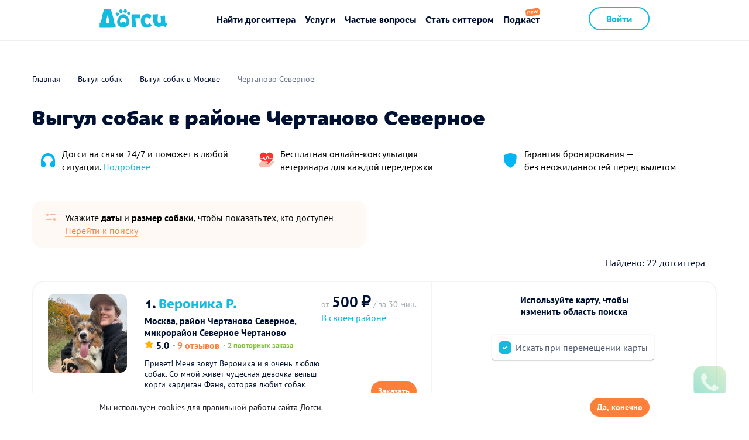

--- FILE ---
content_type: text/html; charset=utf-8
request_url: https://dogsy.ru/vygul-sobak/moskva/rajon-chertanovo-severnoe
body_size: 35097
content:


    <!doctype html>
    <html lang="ru">
    <head>
        <meta charset="utf-8">
        <meta http-equiv="x-ua-compatible" content="ie=edge">
        <meta name="viewport" content="width=device-width, initial-scale=1">
        <base href="/">
        <meta name="theme-color" content="#FFFFFF">

        <title>Выгул собак в районе Чертаново Северное в Москве, цены на услуги | Догси</title>
        <meta name="description" content="Найдите надежного выгульщика собак в вашем районе при помощи сервиса Догси. Безопасный выгул собак в районе Чертаново Северное в Москве." />
        <link rel="canonical" href="https://dogsy.ru/vygul-sobak/moskva/rajon-chertanovo-severnoe">

        <link rel="icon" href="/favicon.png">
        <link rel="icon" href="/favicon-120x120.svg" sizes="120x120" type="image/svg">
        <link rel="apple-touch-icon" sizes="60x60" href="/favicon-60x60.png">
        <link rel="apple-touch-icon" sizes="114x114" href="/favicon-114x114.png">
        <link rel="apple-touch-icon" sizes="144x144" href="/favicon-144x144.png">
        <link rel="apple-touch-icon" sizes="180x180" href="/favicon-180x180.png">
        <link rel="manifest" href="/manifest.json">
        

                <meta name="twitter:card" content="summary">
        <meta name="twitter:site" content="@dogsyru">
        <meta name="twitter:url" content="https://dogsy.ru/vygul-sobak/moskva/rajon-chertanovo-severnoe?page=1&per-page=30">
        <meta name="twitter:title" content="Выгул собак в районе Чертаново Северное в Москве, цены на услуги | Догси">
        <meta name="twitter:description" content="Найдите надежного выгульщика собак в вашем районе при помощи сервиса Догси. Безопасный выгул собак в районе Чертаново Северное в Москве.">
        <meta name="twitter:image" content="https://dogsy.ru/assets/6b118078/img/share_image.jpg">

                <meta property="og:title" content="Выгул собак в районе Чертаново Северное в Москве, цены на услуги | Догси" />
        <meta property="og:url" content="https://dogsy.ru/vygul-sobak/moskva/rajon-chertanovo-severnoe?page=1&per-page=30" />
        <meta property="og:description" content="Найдите надежного выгульщика собак в вашем районе при помощи сервиса Догси. Безопасный выгул собак в районе Чертаново Северное в Москве." />
        <meta property="og:image" content="https://dogsy.ru/assets/6b118078/img/share_image.jpg" />

        <meta name="mailru-verification" content="8c82662a4446ed4d" />

        
        <link rel="preload" href="/assets/6b118078/fonts/pt-sans-v9-cyrillic_latin-regular.woff2" as="font" type="font/woff2" crossorigin="anonymous">
        <link rel="preload" href="/assets/6b118078/fonts/pt-sans-v9-cyrillic_latin-700.woff2" as="font" type="font/woff2" crossorigin="anonymous">

                    <link href="/assets/6b118078/css/style.min.css?v=1717479877" rel="stylesheet">        
        <meta name="csrf-param" content="_csrf">
    <meta name="csrf-token" content="NBeUrbezxaxXYpJm5LkiOhgPkH8xGr-lYCpd-FQrr1NYdMzu5NX8yGIu5SysiRpPLkDfPllt-OABQWiSG3PWFQ==">
        
        
        <script>
            var assetsPath = '/assets/6b118078';
        </script>

        <script>
            var captcha_config = {
                site_key: '6Lcq-J8pAAAAADmxebqDpoIZkWbM7V0tNKQtnBDf',
                site_key_v3: '6LcV958pAAAAAAJ958nd_pa198V83nG1c6jnnYDU',
            };
        </script>
        <!-- http://Top.Mail.Ru  counter -->

        <script type="text/javascript">

        var _tmr = window._tmr || (window._tmr = []);

        _tmr.push({id: "3583545", type: "pageView", start: (new Date()).getTime()});

        (function (d, w, id) {

          if (d.getElementById(id)) return;

          var ts = d.createElement("script"); ts.type = "text/javascript"; ts.async = true; ts.id = id;

          ts.src = "https://top-fwz1.mail.ru/js/code.js";

          var f = function () {var s = d.getElementsByTagName("script")[0]; s.parentNode.insertBefore(ts, s);};

          if (w.opera == "[object Opera]") { d.addEventListener("DOMContentLoaded", f, false); } else { f(); }

        })(document, window, "tmr-code");

        </script>

<noscript><div><img src="https://top-fwz1.mail.ru/counter?id=3583545;js=na" style="position:absolute;left:-9999px;" alt="http://Top.Mail.Ru " /></div></noscript>

<!-- /Top.Mail.Ru counter -->
    </head>

    <body
        class=""
        ng-app="App"
        ng-controller="RootCtrl as rootCtrl"
        ng-class="{'over': popups.length, 'menu-mode': rootCtrl.menuMode}"
    >

    
        <div class="android-app" style="display: none;">
        <a href="https://play.google.com/store/apps/details?id=me.dogsy.app" rel="nofollow noopener">
            <div class="android-app__container">
                <button class="android-app__close"></button>
                <div class="android-app__icon">
                    <img src="/assets/6b118078/img/app-icon.jpg" alt="">
                </div>
                <div class="android-app__body">
                    <div class="android-app__title">Dogsy – Возьмём собаку в&nbsp;гости!</div>
                    <div class="android-app__desc">Бесплатно в Google Play</div>
                </div>
                <button class="button btn-blue android-app__download">Скачать</button>
            </div>
        </a>
    </div>
    
    <!-- DOGSY_PAGE -->
    
<div class="menu-underlay u-hidden-md-up" ng-click="rootCtrl.menuHide()"></div>
<header class="header
               header--main
                              ">
    <div class="container">
                                    <a class="pull-left header__logo-container" href="/">
                    <img class="header__logo" src="/assets/6b118078/img/logo.svg" width="116" height="48" alt="Dogsy">
                </a>
                        <div class="header__right pull-right u-hidden-md-down ">
                    
        <a class="header__right-link button btn-blue-stroke" href="/signin">
            Войти
        </a>

    
    <!--                    <a class="header__right-link header__right-link--orange header__link " href="/sitter">
                <span class="u-hidden-md-down">Как стать догситтером</span>
                <span class="u-hidden-md-up">Стать догситтером</span>
            </a>
        -->

    
            </div>

            <div class="header__menu-icon u-hidden-md-up hidden-print" ng-click="rootCtrl.menuToggle($event)">
                <span></span>
                            </div>
            <nav class="header__menu">
                
                <!-- Десктопное меню -->
                <div class="header__menu-desktop u-hidden-md-down">
                                            <a href="/search"
                        class="header__link"
                        >Найти догситтера</a>
                    
                    <span class="dropdown u-hidden-md-down">
                        <a href="#" class="header__link" id="servicesLink" aria-haspopup="true">
                            Услуги
                        </a>
                        <ul class="dropdown-menu" aria-labelledby="servicesLink">
                            <li>
                                                                    <a href="/perederzhka">Передержка собак</a>
                                                            </li>
                            <li>
                                                                    <a href="/catsitter">Передержка кошек</a>
                                                            </li>
                            <li>
                                                                    <a href="/vygul-sobak">Выгул собак</a>
                                                            </li>
                        </ul>
                    </span>
                                            <a href="/faq"
                        class="header__link"
                        >Частые вопросы</a>
                    
                                                                        <a href="/sitter"
                            class="header__link"
                            >Стать ситтером</a>
                                                                                        <a href="/podcast"
                        class="header__link header__link--podcast"
                        >Подкаст</a>
                                        <div class="u-hidden-md-up">
                                                    
        <a class="header__right-link button btn-blue-stroke" href="/signin">
            Войти
        </a>

    
    <!--                    <a class="header__right-link header__right-link--orange header__link " href="/sitter">
                <span class="u-hidden-md-down">Как стать догситтером</span>
                <span class="u-hidden-md-up">Стать догситтером</span>
            </a>
        -->

    
                    </div>
                </div>

                <!-- Мобильное меню -->
                <!-- Мобильное меню - Повторный заказ -->
                <div class="header__menu-mobile u-hidden-md-up">
                    <div class="header__last-sitter mb32">
                                                    <p class="mb8">Уже были у нас?</p>
                            <button class="link u-fw-700 u-semantic-button" data-oj-popup-link="#modal-last-sitter-request">Забронируйте прошлого&nbsp;догситтера</button>
                                            </div>

                    <!-- Мобильное меню - Юзер аватар или кнопки гостя-->
                    <div class="header__menu-mobile_user">
                                                    <div class="btn-flex-block mb32">
                                <a class="button btn-blue btn-medium btn-block" href="/search">Найти догситтера</a>
                                <a class="button btn-blue-light btn-medium btn-block btn-with-icon" href="/signin"><span><img src="/images/icon-log-in.svg" alt=""> Войти</span></a>
                                <div class="button-circle btn-blue-light btn-with-icon" data-oj-popup-link="#callback-popup" data-popup-params="{isDirectOpen: true}"><img src="/images/call.svg" alt="Трубка"></div>
                            </div>
                                                                                            </div>

                    <!-- Мобильное меню - Юзер меню - Ситтер -->
                    
                    <!-- Мобильное меню - Юзер меню - Клиент -->
                    
                    <!-- Мобильное меню - Общее -->
                                            <div class="header__menu-mobile--list mb20">
                            <div class="header__menu-mobile--list__item">Услуги</div>
                            <div class="header__menu-mobile--list-alt">
                                <a href="/perederzhka" class="header__menu-mobile--list-alt__item">Передержка собак</a>
                                <a href="/catsitter" class="header__menu-mobile--list-alt__item">Передержка кошек</a>
                                <a href="/vygul-sobak" class="header__menu-mobile--list-alt__item">Выгул собак</a>
                            </div>
                        </div>
                        <div class="header__menu-mobile--list">
                            <a href="/faq" class="header__menu-mobile--list__item">Частые вопросы</a>
                            <a href="/company" class="header__menu-mobile--list__item">О Догси</a>
                            <a href="/sitter" class="header__menu-mobile--list__item">Стать догситтером</a>
                            <a href="/podcast" class="header__menu-mobile--list__item header__menu-mobile--list__item--podcast">Подкаст</a>
                        </div>
                    
                    <div class="header__menu-mobile--list header__menu-mobile--list-tel mt30">
                        <div class="header__menu-mobile--list__item">Связаться с нами</div>
                        <div class="header__menu-mobile--list-alt-2">
                            <div class="header__menu-mobile--list__item-small">Бесплатно по РФ</div>
                            <strong>8 800 200-60-57</strong>
                        </div>
                        <div class="header__menu-mobile--list-alt-2">
                            <div class="header__menu-mobile--list__item-small">Для Москвы</div>
                            <strong>8 499 112-44-50</strong>
                        </div>
                        <div class="header__menu-mobile--list-alt">
                            <div class="header__menu-mobile--list-alt__item u-fw-700 text-blue" data-oj-popup-link="#callback-popup" data-popup-params="{isDirectOpen: true}">Заказать бесплатный звонок</div>
                        </div>
                    </div>

                    <!-- Выход -->
                    
                </div>
            </nav>
            </div>
</header>


<!-- DOGSY_PAGE -->

<script type="text/javascript">
    var
        html5 = true,
        resultsList = [{"id":512294,"href":"\/sitter\/512294","avatar":"https:\/\/img.dogsy.ru\/dogsy-users-pictures\/090325\/200x200\/3E\/9J\/DGKoXtX-B29qzWDSlZWP679o2uQMgn2U.jpeg","price":"500","firstName":"\u0412\u0435\u0440\u043e\u043d\u0438\u043a\u0430","lastName":"\u0420.","subtitle":"\u041f\u043e\u0437\u0430\u0431\u043e\u0447\u0443\u0441\u044c \u043e \u0432\u0430\u0448\u0435\u0439 \u0441\u043e\u0431\u0430\u043a\u0435\ud83d\udc98 ","reviewsRating":"5.0","reviewsCount":"9 \u043e\u0442\u0437\u044b\u0432\u043e\u0432","repeatOrders":"2 \u043f\u043e\u0432\u0442\u043e\u0440\u043d\u044b\u0445 \u0437\u0430\u043a\u0430\u0437\u0430","description":"\u041f\u0440\u0438\u0432\u0435\u0442! \u041c\u0435\u043d\u044f \u0437\u043e\u0432\u0443\u0442 \u0412\u0435\u0440\u043e\u043d\u0438\u043a\u0430 \u0438 \u044f \u043e\u0447\u0435\u043d\u044c \u043b\u044e\u0431\u043b\u044e \u0441\u043e\u0431\u0430\u043a. \u0421\u043e \u043c\u043d\u043e\u0439 \u0436\u0438\u0432\u0435\u0442 \u0447\u0443\u0434\u0435\u0441\u043d\u0430\u044f \u0434\u0435\u0432\u043e\u0447\u043a\u0430 \u0432\u0435\u043b\u044c\u0448-\u043a\u043e\u0440\u0433\u0438 \u043a\u0430\u0440\u0434\u0438\u0433\u0430\u043d \u0424\u0430\u043d\u044f, \u043a\u043e\u0442\u043e\u0440\u0430\u044f \u043b\u044e\u0431\u0438\u0442 \u0441\u043e\u0431\u0430\u043a \u0435\u0449\u0435...","location":"(55.636494,37.591342)","guests":"","district":"\u041c\u043e\u0441\u043a\u0432\u0430, \u0440\u0430\u0439\u043e\u043d \u0427\u0435\u0440\u0442\u0430\u043d\u043e\u0432\u043e \u0421\u0435\u0432\u0435\u0440\u043d\u043e\u0435, \u043c\u0438\u043a\u0440\u043e\u0440\u0430\u0439\u043e\u043d \u0421\u0435\u0432\u0435\u0440\u043d\u043e\u0435 \u0427\u0435\u0440\u0442\u0430\u043d\u043e\u0432\u043e","hasLeash":false},{"id":525484,"href":"\/sitter\/525484","avatar":"https:\/\/img.dogsy.ru\/dogsy-users-pictures\/210625\/200x200\/NK\/_I\/r5f3QDC6PAbCgK7WJ03GXUX5sqDETFIN.jpeg","price":"500","firstName":"\u041f\u043e\u043b\u0438\u043d\u0430","lastName":"\u0410.","subtitle":"\u041f\u043e\u0437\u0430\u0431\u043e\u0447\u0443\u0441\u044c \u043e \u0432\u0430\u0448\u0435\u043c \u043f\u0438\u0442\u043e\u043c\u0446\u0435 \u0432 \u0432\u0430\u0448\u0435 \u043e\u0442\u0441\u0443\u0442\u0441\u0442\u0432\u0438\u0435!","reviewsRating":"5.0","reviewsCount":"8 \u043e\u0442\u0437\u044b\u0432\u043e\u0432","repeatOrders":"1 \u043f\u043e\u0432\u0442\u043e\u0440\u043d\u044b\u0439 \u0437\u0430\u043a\u0430\u0437","description":"\u041c\u0435\u043d\u044f \u0437\u043e\u0432\u0443\u0442 \u041f\u043e\u043b\u0438\u043d\u0430. \u041b\u044e\u0431\u043e\u0432\u044c \u043a \u0436\u0438\u0432\u043e\u0442\u043d\u044b\u043c \u0441 \u0434\u0435\u0442\u0441\u0442\u0432\u0430, \u0442\u0430\u043a \u043a\u0430\u043a \u0441 \u0440\u0430\u043d\u043d\u0435\u0433\u043e \u0432\u043e\u0437\u0440\u0430\u0441\u0442\u0430 \u0432\u0441\u0435\u0433\u0434\u0430 \u0434\u043e\u043c\u0430 \u0431\u044b\u043b\u0438 \u043a\u043e\u0448\u043a\u0438 \u0438 \u0441\u043e\u0431\u0430\u043a\u0438. \u042f \u043e\u0447\u0435\u043d\u044c \u0430\u043a\u0442\u0438\u0432\u043d\u0430\u044f, \u043b\u044e\u0431\u043b\u044e...","location":"(55.635321,37.658461)","guests":"","district":"\u041c\u043e\u0441\u043a\u0432\u0430, \u0440\u0430\u0439\u043e\u043d \u0426\u0430\u0440\u0438\u0446\u044b\u043d\u043e","hasLeash":false},{"id":3500,"href":"\/sitter\/3500","avatar":"https:\/\/img.dogsy.ru\/dogsy-users-pictures\/200x200\/qA\/iE\/qAiEZvrjVcMMsHrckhkd62WChzOX2eX8.jpeg","price":"1500","firstName":"\u041a\u0430\u0442\u0435\u0440\u0438\u043d\u0430","lastName":"\u041a.","subtitle":"\u0412\u0430\u0448 \u0414\u0440\u0443\u0433 \u0432 \u0433\u043e\u0441\u0442\u044f\u0445 \u0432\u043e \u0432\u0440\u0435\u043c\u044f \u0412\u0430\u0448\u0435\u0433\u043e \u043e\u0442\u044a\u0435\u0437\u0434\u0430","reviewsRating":"5.0","reviewsCount":"17 \u043e\u0442\u0437\u044b\u0432\u043e\u0432","repeatOrders":"3 \u043f\u043e\u0432\u0442\u043e\u0440\u043d\u044b\u0445 \u0437\u0430\u043a\u0430\u0437\u0430","description":"\u0421 \u0420\u0430\u0434\u043e\u0441\u0442\u044c\u044e \u0438 \u041b\u044e\u0431\u043e\u0432\u044c\u044e \u043f\u043e\u0437\u0430\u0431\u043e\u0442\u0438\u043c\u0441\u044f \u043e \u0412\u0430\u0448\u0435\u043c \u0414\u0440\u0443\u0433\u0435. \u041c\u044b - \u0441\u0435\u0441\u0442\u0440\u044b, \u0432\u0441\u0435\u0433\u0434\u0430 \u0441\u0447\u0430\u0441\u0442\u043b\u0438\u0432\u044b \u043e\u0431\u0449\u0435\u043d\u0438\u044e \u0441 \u0436\u0438\u0432\u043e\u0442\u043d\u044b\u043c\u0438.\r\n\r\n\u0415\u0441\u0442\u044c \u043e\u043f\u044b\u0442 \u0416\u0438\u0437\u043d\u0438 \u0441 \u0440\u0430\u0437\u043d\u044b\u043c\u0438 \u041f\u0451\u0441\u0430\u043c\u0438.\r\n\u0412...","location":"(55.6365419,37.5916979)","guests":"","district":"\u041c\u043e\u0441\u043a\u0432\u0430, \u0440\u0430\u0439\u043e\u043d \u0427\u0435\u0440\u0442\u0430\u043d\u043e\u0432\u043e \u0421\u0435\u0432\u0435\u0440\u043d\u043e\u0435","hasLeash":false},{"id":462005,"href":"\/sitter\/462005","avatar":"https:\/\/img.dogsy.ru\/dogsy-users-pictures\/180125\/200x200\/T7\/W8\/IwQyIYTxdSLmMkedoZsLWxwcRwgis6Fu.jpeg","price":"700","firstName":"\u0410\u043d\u0430\u0441\u0442\u0430\u0441\u0438\u044f","lastName":"\u041f.","subtitle":"\u041f\u043e\u0437\u0430\u0431\u043e\u0447\u0443\u0441\u044c \u043e \u0432\u0430\u0448\u0435\u043c \u043b\u044e\u0431\u0438\u043c\u0446\u0435 ","reviewsRating":"5.0","reviewsCount":"12 \u043e\u0442\u0437\u044b\u0432\u043e\u0432","repeatOrders":"","description":"\u042f \u043e\u0447\u0435\u043d\u044c \u043b\u044e\u0431\u043b\u044e \u0436\u0438\u0432\u043e\u0442\u043d\u044b\u0445, \u0438 \u043f\u043e\u044d\u0442\u043e\u043c\u0443 \u0445\u043e\u0447\u0443 \u043d\u0430\u043f\u0440\u0430\u0432\u0438\u0442\u044c \u044d\u0442\u0443 \u043b\u044e\u0431\u043e\u0432\u044c \u0432 \u043d\u0443\u0436\u043d\u043e\u0435 \u0440\u0443\u0441\u043b\u043e . \u0414\u043e\u043b\u0433\u043e\u0435 \u0432\u0440\u0435\u043c\u044f \u0443 \u043c\u0435\u043d\u044f \u0431\u044b\u043b\u0438 \u043a\u043e\u0448\u043a\u0430 \u0438 \u0441\u043e\u0431\u0430\u043a\u0430, \u043d\u043e \u0441\u0435\u0439\u0447\u0430\u0441 \u0438\u0445...","location":"(55.618281,37.547911)","guests":"","district":"\u041c\u043e\u0441\u043a\u0432\u0430, \u0440\u0430\u0439\u043e\u043d \u042f\u0441\u0435\u043d\u0435\u0432\u043e, 16-\u0439 \u043c\u0438\u043a\u0440\u043e\u0440\u0430\u0439\u043e\u043d","hasLeash":false},{"id":276879,"href":"\/sitter\/276879","avatar":"https:\/\/img.dogsy.ru\/dogsy-users-pictures\/050422\/200x200\/ku\/_V\/QGCQKwkJaNZas-yYnpW3el6lHmeug3Px.jpeg","price":"630","firstName":"\u041c\u0430\u0440\u0438\u044f","lastName":"\u0410.","subtitle":"\u041a\u0430\u0436\u0434\u044b\u0439 \u043d\u043e\u0441\u0438\u043a \u0443\u043d\u0438\u043a\u0430\u043b\u0435\u043d \ud83d\udc36","reviewsRating":"5.0","reviewsCount":"6 \u043e\u0442\u0437\u044b\u0432\u043e\u0432","repeatOrders":"","description":"\u0421 \u0441\u0430\u043c\u043e\u0433\u043e \u0434\u0435\u0442\u0441\u0432\u0430 \u044f \u0441 \u0441\u043e\u0431\u0430\u043a\u0430\u043c\u0438 \u0438 \u0443\u0436\u0435 \u0432\u0438\u0434\u0438\u043c\u043e \u043e\u0434\u043d\u043e\u0439 \u043a\u0440\u043e\u0432\u0438 \u0441 \u043d\u0438\u043c\u0438 :) \u041f\u0440\u0435\u043a\u0440\u0430\u0441\u043d\u043e \u043f\u043e\u043d\u0438\u043c\u0430\u044e \u043f\u043e\u0432\u0435\u0434\u0435\u043d\u0438\u0435 \u0441\u043e\u0431\u0430\u043a. \u041d\u0430 \u0434\u0430\u043d\u043d\u044b\u0439 \u043c\u043e\u043c\u0435\u043d\u0442 \u0443 \u043c\u0435\u043d\u044f \u0437\u0430\u043c\u0435\u0447\u0430\u0442\u0435\u043b\u044c\u043d\u0430\u044f...","location":"(55.643576,37.652011)","guests":"","district":"\u041c\u043e\u0441\u043a\u0432\u0430, \u0440\u0430\u0439\u043e\u043d \u041c\u043e\u0441\u043a\u0432\u043e\u0440\u0435\u0447\u044c\u0435-\u0421\u0430\u0431\u0443\u0440\u043e\u0432\u043e","hasLeash":false},{"id":486224,"href":"\/sitter\/486224","avatar":"https:\/\/img.dogsy.ru\/dogsy-users-pictures\/190724\/200x200\/dF\/Ty\/ZXgOckvKP4OWQ9ilgVvYj3yLBPZGK4w4.jpeg","price":"550","firstName":"\u041a\u0430\u0440\u043e\u043b\u0438\u043d\u0430","lastName":"\u041a.","subtitle":"\u0427\u0435\u0440\u0442\u0430\u043d\u043e\u0432\u043e. \u0412\u043e\u043b\u043e\u043d\u0442\u0435\u0440 \u043f\u0440\u0438\u044e\u0442\u0430, \u0437\u0430\u0431\u043e\u0447\u0443\u0441\u044c \u0438 \u043b\u044e\u0431\u043b\u044e, \u043f\u0440\u043e\u0441\u0442\u043e \u043f\u043e\u0442\u043e\u043c\u0443 \u0447\u0442\u043e \u043e\u043d\u0438 \u0435\u0441\u0442\u044c!","reviewsRating":"5.0","reviewsCount":"6 \u043e\u0442\u0437\u044b\u0432\u043e\u0432","repeatOrders":"","description":"\u041c\u0435\u043d\u044f \u0437\u043e\u0432\u0443\u0442 \u041a\u0430\u0440\u043e\u043b\u0438\u043d\u0430\r\n  \u042f \u0432\u043e\u043b\u043e\u043d\u0442\u0435\u0440 \u0432 \u043f\u0440\u0438\u044e\u0442\u0435 \u0411\u0438\u0440\u044e\u043b\u0435\u0432\u043e, \u0430 \u0438\u043c\u0435\u043d\u043d\u043e \u0432 \u0449\u0435\u043d\u044f\u0442\u043d\u0438\u043a\u0435. \u041f\u043e\u0447\u0435\u043c\u0443 \u044d\u0442\u043e \u0432\u0430\u0436\u043d\u043e? \u041f\u043e\u0442\u043e\u043c\u0443 \u0447\u0442\u043e \u0442\u0435, \u043a\u0442\u043e \u0445\u043e\u0442\u044c \u0440\u0430\u0437 \u0441\u0442\u0430\u043b\u043a\u0438\u0432\u0430\u043b\u0441\u044f...","location":"(55.626248,37.598657)","guests":"","district":"\u041c\u043e\u0441\u043a\u0432\u0430, \u0440\u0430\u0439\u043e\u043d \u0427\u0435\u0440\u0442\u0430\u043d\u043e\u0432\u043e \u0421\u0435\u0432\u0435\u0440\u043d\u043e\u0435","hasLeash":false},{"id":508772,"href":"\/sitter\/508772","avatar":"https:\/\/img.dogsy.ru\/dogsy-users-pictures\/010225\/200x200\/oC\/vN\/wvK1WM7EV3JryjlLDLjpJIkwqroepBcO.jpeg","price":"1000","firstName":"\u041c\u0430\u0440\u0438\u043d\u0430","lastName":"\u0418.","subtitle":"\u0421 \u043b\u044e\u0431\u043e\u0432\u044c\u044e \u043f\u043e\u0437\u0430\u0431\u043e\u0447\u0443\u0441\u044c \u043e \u043d\u0430\u0448\u0438\u0445 \u043b\u044e\u0431\u0438\u043c\u0446\u0430\u0445. ","reviewsRating":"0.0","reviewsCount":"0 \u043e\u0442\u0437\u044b\u0432\u043e\u0432","repeatOrders":"","description":"\u041b\u044e\u0431\u043b\u044e \u043f\u0440\u0438\u0440\u043e\u0434\u0443 \u0438 \u0433\u0443\u043b\u044f\u0442\u044c, \u0440\u0430\u0431\u043e\u0442\u0430\u044e \u043d\u0430 \u0443\u0434\u0430\u043b\u0435\u043d\u043a\u0435, \u0436\u0438\u0432\u0443 \u043e\u0434\u043d\u0430 (\u0432 \u043f\u0440\u043e\u0441\u0442\u043e\u0440\u043d\u043e\u0439 \u043e\u0434\u043d\u0443\u0448\u043a\u0435) \u0438 \u0431\u0435\u0437\u0433\u0440\u0430\u043d\u0438\u0447\u043d\u043e \u043b\u044e\u0431\u043b\u044e \u0436\u0438\u0432\u043e\u0442\u043d\u044b\u0445 \u0438 \u043f\u0438\u0442\u043e\u043c\u0446\u044b \u043b\u044e\u0431\u044f\u0442 \u043c\u0435\u043d\u044f.  \u0412\u0430\u0448\u0438...","location":"(55.64722,37.583098)","guests":"","district":"\u041c\u043e\u0441\u043a\u0432\u0430, \u0440\u0430\u0439\u043e\u043d \u0417\u044e\u0437\u0438\u043d\u043e, 41-\u0439 \u043a\u0432\u0430\u0440\u0442\u0430\u043b","hasLeash":false},{"id":514515,"href":"\/sitter\/514515","avatar":"https:\/\/img.dogsy.ru\/dogsy-users-pictures\/030425\/200x200\/IS\/q6\/RA-Kqn2xZ-qQUmlgKh6J-E7VUNCSFrIt.jpeg","price":"700","firstName":"\u042e\u043b\u0438\u044f","lastName":"\u0416.","subtitle":"\u0421\u043e\u0437\u0434\u0430\u043c \u0443\u044e\u0442\u043d\u0443\u044e \u0438 \u0438\u043d\u0442\u0435\u0440\u0435\u0441\u043d\u0443\u044e \u043f\u0440\u043e\u0433\u0443\u043b\u043a\u0443 \u0434\u043b\u044f \u0432\u0430\u0448\u0435\u0439 \u0441\u043e\u0431\u0430\u043a\u0438","reviewsRating":"5.0","reviewsCount":"4 \u043e\u0442\u0437\u044b\u0432\u0430","repeatOrders":"","description":"\u041c\u0435\u043d\u044f \u0437\u043e\u0432\u0443\u0442 \u042e\u043b\u0438\u044f. \u041e\u0431\u0440\u0430\u0437\u043e\u0432\u0430\u043d\u0438\u0435 \u0443 \u043c\u0435\u043d\u044f \u043f\u0435\u0434\u0430\u0433\u043e\u0433\u0438\u0447\u0435\u0441\u043a\u043e\u0435.\r\n \u0421\u043e\u0431\u0430\u043a \u044f \u043e\u0447\u0435\u043d\u044c \u043b\u044e\u0431\u043b\u044e, \u0441\u0447\u0438\u0442\u0430\u044e \u0438\u0445 \u0441\u0430\u043c\u0438\u043c \u0432\u0435\u0440\u043d\u044b\u043c\u0438 \u0438 \u043f\u0440\u0435\u0434\u0430\u043d\u043d\u044b\u043c\u0438 \u0434\u0440\u0443\u0437\u044c\u044f\u043c\u0438. \u0415\u0449\u0435 \u0443\u0447\u0430\u0441\u044c...","location":"(55.620142,37.591551)","guests":"","district":"\u041c\u043e\u0441\u043a\u0432\u0430, \u0440\u0430\u0439\u043e\u043d \u0427\u0435\u0440\u0442\u0430\u043d\u043e\u0432\u043e \u0426\u0435\u043d\u0442\u0440\u0430\u043b\u044c\u043d\u043e\u0435","hasLeash":false},{"id":436068,"href":"\/sitter\/436068","avatar":"https:\/\/img.dogsy.ru\/dogsy-users-pictures\/050325\/200x200\/O1\/4G\/3o1JSnOQzD-sABdqCAMYiskvRXgf7y_-.jpeg","price":"500","firstName":"\u041c\u0430\u0440\u0438\u044f","lastName":"\u041f.","subtitle":"\u041e\u0431\u0449\u0430\u044e\u0441\u044c \u0441 \u0441\u043e\u0431\u0430\u043a\u0430\u043c\u0438 \u0438 \u043a\u043e\u0442\u0430\u043c\u0438 \u043f\u043e\u0447\u0442\u0438 \u0441 \u0440\u043e\u0436\u0434\u0435\u043d\u0438\u044f) \u041b\u0435\u0433\u043a\u043e \u043d\u0430\u0445\u043e\u0436\u0443 \u043a\u043e\u043d\u0442\u0430\u043a\u0442 \u0441 \u043f\u0438\u0442\u043e\u043c\u0446","reviewsRating":"5.0","reviewsCount":"5 \u043e\u0442\u0437\u044b\u0432\u043e\u0432","repeatOrders":"","description":"\u0427\u0435\u0440\u0435\u0437 \u043f\u043e\u043b\u0433\u043e\u0434\u0430 \u0434\u0438\u043f\u043b\u043e\u043c\u0438\u0440\u043e\u0432\u0430\u043d\u043d\u044b\u0439 \u043f\u0435\u0434\u0438\u0430\u0442\u0440, \u0435\u0441\u043b\u0438 \u0447\u0442\u043e, \u043f\u043e\u0434\u0441\u043a\u0430\u0436\u0443, \u0447\u0442\u043e \u0434\u0435\u043b\u0430\u0442\u044c \u0441 \u0440\u0435\u0431\u0435\u043d\u043a\u043e\u043c, \u043f\u0440\u0438 \u0435\u0433\u043e \u043d\u0430\u043b\u0438\u0447\u0438\u0438)\r\n\u0421 \u0434\u0435\u0442\u0441\u0442\u0432\u0430 \u0440\u043e\u0441\u043b\u0430 \u0441 \u043f\u0435\u043a\u0438\u043d\u0435\u0441\u043e\u0432 \u0438 \u0441\u0438\u0431\u0438\u0440\u0441\u043a\u0438\u043c...","location":"(55.62975,37.592318)","guests":"","district":"\u0421\u0435\u0432\u0435\u0440\u043d\u043e\u0435 \u0427\u0435\u0440\u0442\u0430\u043d\u043e\u0432\u043e","hasLeash":false},{"id":540744,"href":"\/sitter\/540744","avatar":"https:\/\/img.dogsy.ru\/dogsy-users-pictures\/141025\/200x200\/c3\/ld\/3uxjbA89Fvk1ArPsvwE7pp0y62NbxrII.jpeg","price":"450","firstName":"\u0414\u0430\u0440\u044c\u044f","lastName":"\u0425.","subtitle":"\u0421 \u0437\u0430\u0431\u043e\u0442\u043e\u0439 \u043a \u043a\u0430\u0436\u0434\u043e\u043c\u0443 \u043b\u044e\u0431\u0438\u043c\u0446\u0443","reviewsRating":"5.0","reviewsCount":"3 \u043e\u0442\u0437\u044b\u0432\u0430","repeatOrders":"","description":"\u041c\u0435\u043d\u044f \u0437\u043e\u0432\u0443\u0442 \u0414\u0430\u0448\u0430, \u043c\u043d\u0435 24 \u0433\u043e\u0434\u0430. \u0412\u0441\u044e \u0436\u0438\u0437\u043d\u044c \u043f\u0440\u043e\u0432\u0435\u043b\u0430 \u0432 \u043a\u043e\u043c\u043f\u0430\u043d\u0438\u0438 \u043a\u043e\u0442\u043e\u0432, \u0441\u043e\u0431\u0430\u043a, \u0440\u044b\u0431\u043e\u043a \u0438 \u0441\u0430\u043c\u044b\u0445 \u0440\u0430\u0437\u043d\u044b\u0445 \u0433\u0440\u044b\u0437\u0443\u043d\u043e\u0432 ;) \r\n\u0421\u0435\u0439\u0447\u0430\u0441 \u0432\u043b\u0430\u0434\u0435\u043b\u0438\u0446\u0430 \u043d\u0435\u0431\u043e\u043b\u044c\u0448\u043e\u0439,...","location":"(55.647193,37.618659)","guests":"","district":"\u041c\u043e\u0441\u043a\u0432\u0430, \u041d\u0430\u0433\u043e\u0440\u043d\u044b\u0439 \u0440\u0430\u0439\u043e\u043d, 77-\u0439 \u043a\u0432\u0430\u0440\u0442\u0430\u043b","hasLeash":false},{"id":493621,"href":"\/sitter\/493621","avatar":"https:\/\/img.dogsy.ru\/dogsy-users-pictures\/080924\/200x200\/Yh\/d5\/swjVKicNeczz4wna8cDAiGTgaKeo_TnR.jpeg","price":"500","firstName":"\u0410\u043d\u0430\u0441\u0442\u0430\u0441\u0438\u044f","lastName":"\u0415.","subtitle":"\u041f\u043e\u0434\u0435\u043b\u044e\u0441\u044c \u0441 \u0412\u0430\u0448\u0438\u043c \u043b\u044e\u0431\u0438\u043c\u0446\u0435\u043c \u043c\u0435\u0441\u0442\u043e\u043c \u0432 \u0441\u0432\u043e\u0435\u043c \u0441\u0435\u0440\u0434\u0435\u0447\u043a\u0435 \u2764\ufe0f","reviewsRating":"5.0","reviewsCount":"1 \u043e\u0442\u0437\u044b\u0432","repeatOrders":"","description":"\u0415\u0449\u0435 \u0432\u00a0\u0434\u0435\u0442\u0441\u0442\u0432\u0435 \u0445\u043e\u0442\u0435\u043b\u0430 \u0441\u0442\u0430\u0442\u044c \u0432\u0435\u0442\u0435\u0440\u0438\u043d\u0430\u0440\u043d\u044b\u043c \u0432\u0440\u0430\u0447\u043e\u043c, \u043d\u043e\u00a0\u0440\u043e\u0434\u0438\u0442\u0435\u043b\u0438 \u0440\u0430\u0441\u043f\u043e\u0440\u044f\u0434\u0438\u043b\u0438\u0441\u044c \u043c\u043e\u0435\u0439 \u0441\u0443\u0434\u044c\u0431\u043e\u0439 \u0438\u043d\u0430\u0447\u0435 \ud83e\udd37\ud83c\udffb\u200d\u2640 5 \u043b\u0435\u0442 \u0432\u00a0\u0441\u0444\u0435\u0440\u0435 \u0432\u043e\u043b\u043e\u043d\u0442\u0435\u0440\u0441\u0442\u0432\u0430, \u0435\u0441\u0442\u044c...","location":"(55.620846,37.648735)","guests":"","district":"\u041c\u043e\u0441\u043a\u0432\u0430, \u0440\u0430\u0439\u043e\u043d \u0426\u0430\u0440\u0438\u0446\u044b\u043d\u043e","hasLeash":false},{"id":511059,"href":"\/sitter\/511059","avatar":"https:\/\/img.dogsy.ru\/dogsy-users-pictures\/230225\/200x200\/GX\/Lk\/CrRCjtsCYtl2p9usRwKc0GzDcPcBapsp.jpeg","price":"200","firstName":"\u0421\u0430\u0431\u0438\u043d\u0430","lastName":"\u041c.","subtitle":"\u041b\u044e\u0431\u043b\u044e \u0441\u043e\u0431\u0430\u043a \u0432\u0441\u0435\u0439 \u0434\u0443\u0448\u043e\u0439, \u043d\u0435 \u0434\u043b\u044f \u0434\u0435\u043d\u0435\u0433 ,\u0430 \u0440\u0430\u0434\u0438 \u0441\u0447\u0430\u0441\u0442\u044c\u044f \u043e\u0431\u0449\u0435\u043d\u0438\u044f \u0441 \u043f\u0451\u0441\u043e\u0439\u2764\ufe0f ","reviewsRating":"5.0","reviewsCount":"2 \u043e\u0442\u0437\u044b\u0432\u0430","repeatOrders":"","description":"\u0412\u0441\u044e \u0436\u0438\u0437\u043d\u044c \u0441 \u0441\u043e\u0431\u0430\u043a\u0430\u043c\u0438 \u0441 \u0440\u043e\u0436\u0434\u0435\u043d\u0438\u044f \u0438 \u043f\u0440\u0430\u043a\u0442\u0438\u0447\u0435\u0441\u043a\u0438 \u0434\u043e \u043d\u0430\u0441\u0442\u043e\u044f\u0449\u0435\u0433\u043e \u0432\u0440\u0435\u043c\u0435\u043d\u0438! \u0421\u0435\u0439\u0447\u0430\u0441 \u043d\u0435\u0442 \u0432\u043e\u0437\u043c\u043e\u0436\u043d\u043e\u0441\u0442\u0438 \u0437\u0430\u0432\u0435\u0441\u0442\u0438 \u0441\u043e\u0431\u0430\u043a\u0443 \u0438 \u0431\u0443\u043a\u0432\u0430\u043b\u044c\u043d\u043e \u0440\u0430\u0437\u0440\u044b\u0432\u0430\u0435\u0442\u0441\u044f...","location":"(55.622482,37.647199)","guests":"","district":"\u041c\u043e\u0441\u043a\u0432\u0430, \u0440\u0430\u0439\u043e\u043d \u0426\u0430\u0440\u0438\u0446\u044b\u043d\u043e, \u043a\u0432\u0430\u0440\u0442\u0430\u043b 14\u0411 \u041b\u0435\u043d\u0438\u043d\u0430-\u0414\u0430\u0447\u043d\u043e\u0433\u043e","hasLeash":false},{"id":64812,"href":"\/sitter\/64812","avatar":"https:\/\/img.dogsy.ru\/dogsy-users-pictures\/200x200\/SH\/_w\/SH_w8-m8BwWAnIthB0e3QUmZE6LeGx45.jpeg","price":"700","firstName":"\u0415\u043a\u0430\u0442\u0435\u0440\u0438\u043d\u0430","lastName":"\u041c.","subtitle":"\u041e \u0437\u0430\u0431\u043e\u0442\u043e\u0439 \u044f \u043e\u0442\u043d\u043e\u0448\u0443\u0441\u044c \u043a \u0432\u0430\u0448\u0438\u043c \u0441\u043e\u0431\u0430\u043a\u0430\u043c. \u0414\u043e\u043a\u0442\u043e\u0440 \u0440\u044f\u0434\u043e\u043c \u263a\ufe0f","reviewsRating":"0.0","reviewsCount":"0 \u043e\u0442\u0437\u044b\u0432\u043e\u0432","repeatOrders":"","description":"\u0423 \u043c\u0435\u043d\u044f \u0435\u0441\u0442\u044c \u043e\u043f\u044b\u0442 \u0432\u044b\u0433\u0443\u043b\u0430 \u0441\u043e\u0431\u0430\u043a. \u041e\u043f\u044b\u0442 \u0432\u044b\u0433\u0443\u043b\u0430 \u0441 \u0434\u0432\u0443\u043c\u044f \u0441\u043e\u0431\u0430\u043a\u0430\u043c\u0438 \u043e\u0434\u043d\u043e\u0432\u0440\u0435\u043c\u0435\u043d\u043d\u043e.\r\n\u0411\u044b\u043b \u043e\u043f\u044b\u0442 \u043f\u0435\u0440\u0435\u0434\u0435\u0440\u0436\u043a\u0438 \u0441\u043e\u0431\u0430\u043a \u0438\u0437 \u043f\u0440\u0438\u044e\u0442\u043e\u0432.\r\n\u042f \u0438\u043c\u0435\u044e \u043c\u043d\u043e\u0433\u043e\u043b\u0435\u0442\u043d\u0438\u0439...","location":"(55.625328,37.649112)","guests":"","district":"\u041c\u043e\u0441\u043a\u0432\u0430, \u0440\u0430\u0439\u043e\u043d \u0426\u0430\u0440\u0438\u0446\u044b\u043d\u043e, 14-\u0439 \u043a\u0432\u0430\u0440\u0442\u0430\u043b \u041b\u0435\u043d\u0438\u043d\u0430-\u0414\u0430\u0447\u043d\u043e\u0433\u043e","hasLeash":false},{"id":467973,"href":"\/sitter\/467973","avatar":"https:\/\/img.dogsy.ru\/dogsy-users-pictures\/050724\/200x200\/HY\/Dz\/j3NJfLSCRZfjiYl6pRXT86Aw6EfaRzDL.jpeg","price":"500","firstName":"\u0418\u0440\u0438\u043d\u0430","lastName":"\u0411.","subtitle":"\u041f\u043e\u0437\u0430\u0431\u043e\u0442\u0438\u043c\u0441\u044f \u043e \u043d\u0435\u0431\u043e\u043b\u044c\u0448\u0438\u0445 \u0441\u043e\u0431\u0430\u0447\u043a\u0430\u0445! :) ","reviewsRating":"3.0","reviewsCount":"1 \u043e\u0442\u0437\u044b\u0432","repeatOrders":"","description":"\u0412\u0442\u043e\u0440\u043e\u0435 \u043f\u043e\u043a\u043e\u043b\u0435\u043d\u0438\u0435 \u0441\u043e\u0431\u0430\u0447\u043d\u0438\u043a\u043e\u0432.) \u043c\u0430\u043c\u0430 \u043b\u0438\u0431\u0438\u0442\u0435\u043b\u044c \u043a\u0438\u043d\u043e\u043b\u043e\u0433 \u0421\u0421\u0421\u0420, \u0442\u0430\u043a \u0447\u0442\u043e \u0438 \u043f\u043e\u0441\u043b\u0435 \u043c\u043e\u0435\u0433\u043e \u0440\u043e\u0436\u0434\u0435\u043d\u0438\u044f \u0434\u043e\u043c\u0430 \u0432\u0441\u0435\u0433\u0434\u0430 \u0431\u044b\u043b\u0438 \u0441\u043e\u0431\u0430\u043a\u0438. \u041d\u043e \u0443\u0436\u0435 \u0432 \u043b\u044e\u0431\u0438\u0442\u0435\u043b\u044c\u0441\u043a\u043e\u0439...","location":"(55.640923,37.592749)","guests":"","district":"\u041c\u043e\u0441\u043a\u0432\u0430, \u0440\u0430\u0439\u043e\u043d \u0427\u0435\u0440\u0442\u0430\u043d\u043e\u0432\u043e \u0421\u0435\u0432\u0435\u0440\u043d\u043e\u0435, \u043c\u0438\u043a\u0440\u043e\u0440\u0430\u0439\u043e\u043d \u0421\u0435\u0432\u0435\u0440\u043d\u043e\u0435 \u0427\u0435\u0440\u0442\u0430\u043d\u043e\u0432\u043e","hasLeash":false},{"id":86282,"href":"\/sitter\/86282","avatar":"https:\/\/img.dogsy.ru\/dogsy-users-pictures\/200x200\/97\/C5\/OxkwV5ENIdid-rcJCqgWdKV6wBl4Jp_J.jpeg","price":"500","firstName":"\u0412\u0430\u043b\u0435\u0440\u0438\u044f","lastName":"\u041c.","subtitle":"\u041f\u043e\u0437\u0430\u0431\u043e\u0447\u0443\u0441\u044c \u043e \u0432\u0430\u0448\u0435\u043c \u043b\u044e\u0431\u0438\u043c\u0446\u0435!","reviewsRating":"0.0","reviewsCount":"0 \u043e\u0442\u0437\u044b\u0432\u043e\u0432","repeatOrders":"","description":"\ud83d\udc36 \u041f\u043e\u0433\u0443\u043b\u044f\u044e \u0441 \u0432\u0430\u0448\u0435\u0439 \u043d\u0435\u0431\u043e\u043b\u044c\u0448\u043e\u0439 \u0438 \u043d\u0435 \u0430\u0433\u0440\u0435\u0441\u0441\u0438\u0432\u043d\u043e\u0439 \u0441\u043e\u0431\u0430\u043a\u043e\u0439. \r\n\u041f\u0440\u043e\u0433\u0443\u043b\u043a\u0430 \u043e\u043a\u043e\u043b\u043e 30 \u043c\u0438\u043d\u0443\u0442.\r\n\r\n\ud83d\ude3a \u041f\u043e\u043a\u043e\u0440\u043c\u043b\u044e \u0432\u0430\u0448\u0443 \u043a\u043e\u0448\u043a\u0443 (\u0446\u0435\u043d\u0430 \u0434\u043e\u0433\u043e\u0432\u043e\u0440\u043d\u0430\u044f). \r\n\u041c\u043e\u0433\u0443...","location":"(55.634776,37.607334)","guests":"","district":"\u041c\u043e\u0441\u043a\u0432\u0430, \u0440\u0430\u0439\u043e\u043d \u0427\u0435\u0440\u0442\u0430\u043d\u043e\u0432\u043e \u0421\u0435\u0432\u0435\u0440\u043d\u043e\u0435","hasLeash":false},{"id":470114,"href":"\/sitter\/470114","avatar":"https:\/\/img.dogsy.ru\/dogsy-users-pictures\/150324\/200x200\/FS\/Yg\/xNzjUNQsSjf2OPUkn75p_CPo9oj1HEez.jpeg","price":"430","firstName":"\u0418\u0440\u0438\u043d\u0430","lastName":"\u0413.","subtitle":"\u041f\u043e\u0437\u0430\u0431\u043e\u0447\u0443\u0441\u044c \u043e \u0432\u0430\u0448\u0435\u043c \u0441\u043e\u043a\u0440\u043e\u0432\u0438\u0449\u0435!","reviewsRating":"0.0","reviewsCount":"0 \u043e\u0442\u0437\u044b\u0432\u043e\u0432","repeatOrders":"","description":"\u041f\u0440\u0438\u0432\u0435\u0442! \u041c\u0435\u043d\u044f \u0437\u043e\u0432\u0443\u0442 \u0418\u0440\u0438\u043d\u0430, \u0438 \u0441 \u0434\u0435\u0442\u0441\u0442\u0432\u0430 \u044f \u043e\u0431\u043e\u0436\u0430\u043b\u0430 \u0441\u043e\u0431\u0430\u043a. \u041d\u0435 \u0442\u0430\u043a \u0434\u0430\u0432\u043d\u043e \u043f\u043e\u043b\u0443\u0447\u0438\u043b\u043e\u0441\u044c \u043e\u0441\u0443\u0449\u0435\u0441\u0442\u0432\u0438\u0442\u044c \u0441\u0432\u043e\u044e \u043c\u0435\u0447\u0442\u0443, \u0442\u0435\u043f\u0435\u0440\u044c \u0443 \u043c\u0435\u043d\u044f \u0436\u0438\u0432\u0435\u0442 \u043d\u0435\u043c\u0435\u0446\u043a\u0430\u044f...","location":"(55.618427,37.592285)","guests":"","district":"\u041c\u043e\u0441\u043a\u0432\u0430, \u0440\u0430\u0439\u043e\u043d \u0427\u0435\u0440\u0442\u0430\u043d\u043e\u0432\u043e \u0426\u0435\u043d\u0442\u0440\u0430\u043b\u044c\u043d\u043e\u0435","hasLeash":false},{"id":537816,"href":"\/sitter\/537816","avatar":"https:\/\/img.dogsy.ru\/dogsy-users-pictures\/120925\/200x200\/Rn\/DE\/FL9aIHI0cgdS3UTZVa-HCTynylYHEcaN.jpeg","price":"400","firstName":"\u0412\u0438\u043a\u0442\u043e\u0440\u0438\u044f","lastName":"\u041c.","subtitle":"\u041f\u043e\u0433\u0443\u043b\u044f\u044e \u0441 \u0432\u0430\u0448\u0438\u043c \u043b\u044e\u0431\u0438\u043c\u0446\u0435\u043c \u0438\u043b\u0438 \u0432\u043e\u0437\u044c\u043c\u0443 \u043d\u0430 \u043f\u0435\u0440\u0435\u0434\u0435\u0440\u0436\u043a\u0443","reviewsRating":"0.0","reviewsCount":"0 \u043e\u0442\u0437\u044b\u0432\u043e\u0432","repeatOrders":"","description":"\u041c\u0435\u043d\u044f \u0437\u043e\u0432\u0443\u0442 \u0412\u0438\u043a\u0442\u043e\u0440\u0438\u044f, \u043c\u043d\u0435 19 \u043b\u0435\u0442. \u0412\u0441\u044e \u0436\u0438\u0437\u043d\u044c \u044f \u043e\u0447\u0435\u043d\u044c \u043b\u044e\u0431\u043b\u044e \u0441\u043e\u0431\u0430\u043a, \u043c\u043d\u043e\u0433\u043e \u043e \u043d\u0438\u0445 \u0437\u043d\u0430\u044e \u0438 \u043f\u043e\u0441\u0442\u043e\u044f\u043d\u043d\u043e \u0441 \u043d\u0438\u043c\u0438 \u0432\u0437\u0430\u0438\u043c\u043e\u0434\u0435\u0439\u0441\u0442\u0432\u0443\u044e. \r\n\r\n\u0411\u043e\u043a-\u043e-\u0431\u043e\u043a \u044f...","location":"(55.627448,37.641584)","guests":"","district":"\u041c\u043e\u0441\u043a\u0432\u0430, \u0440\u0430\u0439\u043e\u043d \u0426\u0430\u0440\u0438\u0446\u044b\u043d\u043e","hasLeash":false},{"id":544157,"href":"\/sitter\/544157","avatar":"https:\/\/img.dogsy.ru\/dogsy-users-pictures\/171125\/200x200\/lJ\/wu\/RdJ4TP78p_OYT4PMT9JmCHrZf8JQIsHK.jpeg","price":"600","firstName":"\u041d\u0438\u043a\u0438\u0442\u0430","lastName":"\u041c.","subtitle":"\u041d\u0430\u0434\u0451\u0436\u043d\u044b\u0439 \u0432\u044b\u0433\u0443\u043b \u0434\u043b\u044f \u0432\u0430\u0448\u0435\u0433\u043e \u0445\u0432\u043e\u0441\u0442\u0438\u043a\u0430:)","reviewsRating":"0.0","reviewsCount":"0 \u043e\u0442\u0437\u044b\u0432\u043e\u0432","repeatOrders":"","description":"\u042f \u2014 \u0441\u0447\u0430\u0441\u0442\u043b\u0438\u0432\u044b\u0439 \u0432\u043b\u0430\u0434\u0435\u043b\u0435\u0446 \u043e\u0447\u0430\u0440\u043e\u0432\u0430\u0442\u0435\u043b\u044c\u043d\u043e\u0439 \u043a\u0430\u0432\u0430\u043b\u0435\u0440 \u043a\u0438\u043d\u0433 \u0447\u0430\u0440\u043b\u044c\u0437 \u0441\u043f\u0430\u043d\u0438\u0435\u043b\u044f, \u043a\u043e\u0442\u043e\u0440\u043e\u0439 \u0447\u0443\u0442\u044c \u0431\u043e\u043b\u044c\u0448\u0435 \u0433\u043e\u0434\u0430. \u042d\u0442\u0430 \u043f\u043e\u0440\u043e\u0434\u0430 \u0438\u0437\u0432\u0435\u0441\u0442\u043d\u0430 \u0441\u0432\u043e\u0438\u043c \u0434\u043e\u0431\u0440\u044b\u043c \u043d\u0440\u0430\u0432\u043e\u043c...","location":"(55.623295,37.614746)","guests":"","district":"\u041c\u043e\u0441\u043a\u0432\u0430, \u0440\u0430\u0439\u043e\u043d \u0427\u0435\u0440\u0442\u0430\u043d\u043e\u0432\u043e \u0421\u0435\u0432\u0435\u0440\u043d\u043e\u0435","hasLeash":false},{"id":546234,"href":"\/sitter\/546234","avatar":"https:\/\/img.dogsy.ru\/dogsy-users-pictures\/071225\/200x200\/1l\/pp\/PIxpwLigKvoXRA4YhOdlciqmEmMTIPPS.jpeg","price":"600","firstName":"\u0415\u043b\u0438\u0437\u0430\u0432\u0435\u0442\u0430","lastName":"\u0410.","subtitle":"\u0412\u0430\u0448\u0430 \u0441\u043e\u0431\u0430\u043a\u0430 \u0432 \u043d\u0430\u0434\u0435\u0436\u043d\u044b\u0445 \u0440\u0443\u043a\u0430\u0445!","reviewsRating":"0.0","reviewsCount":"0 \u043e\u0442\u0437\u044b\u0432\u043e\u0432","repeatOrders":"","description":"\u0412\u0441\u0435\u043c \u0437\u0434\u0440\u0430\u0432\u0441\u0442\u0432\u0443\u0439\u0442\u0435! \u041c\u0435\u043d\u044f \u0437\u043e\u0432\u0443\u0442 \u0415\u043b\u0438\u0437\u0430\u0432\u0435\u0442\u0430, \u043c\u043d\u0435 27 \u043b\u0435\u0442, \u0438\u0437 \u043d\u0438\u0445 14 \u043b\u0435\u0442 \u0441\u043e \u043c\u043d\u043e\u0439 \u0436\u0438\u0432\u0435\u0442 \u043c\u043e\u044f \u043b\u044e\u0431\u0438\u043c\u044b\u0439 \u0438 \u0431\u0435\u0441\u0446\u0435\u043d\u043d\u044b\u0439 \u043f\u0451\u0441 \u0410\u043b\u044c\u0444\u0438\u043a\ud83d\udc9c \u0416\u0438\u0432\u043e\u0442\u043d\u044b\u0445 \u044f \u043b\u044e\u0431\u043b\u044e...","location":"(55.627422,37.652993)","guests":"","district":"\u041c\u043e\u0441\u043a\u0432\u0430, \u0440\u0430\u0439\u043e\u043d \u0426\u0430\u0440\u0438\u0446\u044b\u043d\u043e, 14-\u0439 \u043a\u0432\u0430\u0440\u0442\u0430\u043b \u041b\u0435\u043d\u0438\u043d\u0430-\u0414\u0430\u0447\u043d\u043e\u0433\u043e","hasLeash":false},{"id":510392,"href":"\/sitter\/510392","avatar":"https:\/\/img.dogsy.ru\/dogsy-users-pictures\/031025\/200x200\/fB\/SQ\/gGPMQBgVlsMw7mCmaFR6ftD3MYqjPiS5.jpeg","price":"500","firstName":"\u0410\u043d\u043d\u0430","lastName":"\u0410.","subtitle":"\u041f\u043e\u0433\u0443\u043b\u044f\u044e \u0441 \u0432\u0430\u0448\u0438\u043c \u043f\u0438\u0442\u043e\u043c\u0446\u0435\u043c!\u263a\ufe0f","reviewsRating":"0.0","reviewsCount":"0 \u043e\u0442\u0437\u044b\u0432\u043e\u0432","repeatOrders":"","description":"\u0417\u0434\u0440\u0430\u0432\u0441\u0442\u0432\u0443\u0439\u0442\u0435! \u041c\u0435\u043d\u044f \u0437\u043e\u0432\u0443\u0442 \u0410\u043d\u043d\u0430, \u043c\u043d\u0435 18 \u043b\u0435\u0442, \u0438 \u044f \u043e\u0431\u043e\u0436\u0430\u044e \u0436\u0438\u0432\u043e\u0442\u043d\u044b\u0445 \u0432\u0441\u0435\u0439 \u0434\u0443\u0448\u043e\u0439! \u0421 \u0434\u0435\u0442\u0441\u0442\u0432\u0430 \u0443 \u043c\u0435\u043d\u044f \u0435\u0441\u0442\u044c \u0441\u0432\u043e\u044f \u0441\u043e\u0431\u0430\u043a\u0430, \u0430 \u0442\u0430\u043a\u0436\u0435 \u044f \u0441\u0435\u0440\u044c\u0435\u0437\u043d\u043e \u0437\u0430\u043d\u0438\u043c\u0430\u044e\u0441\u044c...","location":"(55.643138,37.601421)","guests":"","district":"\u041c\u043e\u0441\u043a\u0432\u0430, \u0440\u0430\u0439\u043e\u043d \u0417\u044e\u0437\u0438\u043d\u043e, 36-\u0439 \u043a\u0432\u0430\u0440\u0442\u0430\u043b","hasLeash":false},{"id":528138,"href":"\/sitter\/528138","avatar":"https:\/\/img.dogsy.ru\/dogsy-users-pictures\/070725\/200x200\/Zn\/CE\/bTp_RdqAlEfhVy0eQyj2msc6PuPbXP_O.jpeg","price":"550","firstName":"\u041c\u0430\u0440\u0438\u043d\u0430","lastName":"\u0411.","subtitle":"\u041d\u0430\u0434\u0435\u0436\u043d\u044b\u0439 \u043f\u0440\u0438\u0441\u043c\u043e\u0442\u0440 \u0437\u0430 \u0436\u0438\u0432\u043e\u0442\u043d\u044b\u043c\u0438: \u043e\u0442 \u0432\u044b\u0433\u0443\u043b\u0430 \u0434\u043e \u043f\u0440\u0438\u0441\u043c\u043e\u0442\u0440\u0430","reviewsRating":"0.0","reviewsCount":"0 \u043e\u0442\u0437\u044b\u0432\u043e\u0432","repeatOrders":"","description":"\u0414\u043e\u0431\u0440\u044b\u0439 \u0434\u0435\u043d\u044c! \u041c\u0435\u043d\u044f \u0437\u043e\u0432\u0443\u0442 \u041c\u0430\u0440\u0438\u043d\u0430. \u0416\u0438\u0432\u0443 \u0432 \u041c\u043e\u0441\u043a\u0432\u0435 \u043d\u0430 \u0441\u0442\u0430\u043d\u0446\u0438\u0438 \u043c\u0435\u0442\u0440\u043e \u042e\u0436\u043d\u0430\u044f. \u0423 \u043c\u0435\u043d\u044f  \u0434\u0432\u043e\u0435 \u0434\u0435\u0442\u0435\u0439 \u0448\u043a\u043e\u043b\u044c\u043d\u043e\u0433\u043e \u0432\u043e\u0437\u0440\u0430\u0441\u0442\u0430 \u0438 \u043c\u0430\u043b\u0435\u043d\u044c\u043a\u0438\u0439 \u0419\u043e\u0440\u043a \u043f\u043e \u043a\u043b\u0438\u0447\u043a\u0435...","location":"(55.624399,37.609398)","guests":"","district":"\u041c\u043e\u0441\u043a\u0432\u0430, \u0440\u0430\u0439\u043e\u043d \u0427\u0435\u0440\u0442\u0430\u043d\u043e\u0432\u043e \u0421\u0435\u0432\u0435\u0440\u043d\u043e\u0435, 2-\u0439 \u043c\u0438\u043a\u0440\u043e\u0440\u0430\u0439\u043e\u043d","hasLeash":false},{"id":541304,"href":"\/sitter\/541304","avatar":"https:\/\/img.dogsy.ru\/dogsy-users-pictures\/191025\/200x200\/Zm\/EO\/-4YjTer44EereJQKl2CYG-rts0n4CQSd.jpeg","price":"150","firstName":"\u041f\u043e\u043b\u0438\u043d\u0430","lastName":"\u0425.","subtitle":"\u043d\u043e\u0432\u044b\u0439 \u0434\u0440\u0443\u0433 \u0434\u043b\u044f \u0432\u0430\u0448\u0435\u0433\u043e \u043f\u0438\u0442\u043e\u043c\u0446\u0430 :)","reviewsRating":"0.0","reviewsCount":"0 \u043e\u0442\u0437\u044b\u0432\u043e\u0432","repeatOrders":"","description":"\u0418\u0437 \u043e\u043f\u044b\u0442\u0430: \u0432\u044b\u0433\u0443\u043b \u0441\u043a\u043e\u0442\u0447-\u0442\u0435\u0440\u044c\u0435\u0440\u0430, \u043a\u043e\u0442\u043e\u0440\u044b\u0439 \u043e\u0447\u0435\u043d\u044c \u043b\u044e\u0431\u0438\u0442 \u0432\u0441\u0451 \u0441\u043c\u0435\u0442\u0430\u0442\u044c \u0441 \u043f\u043e\u043b\u0430 2 \u0440\u0430\u0437\u0430 \u0432 \u0434\u0435\u043d\u044c \u0438 \u0443\u0445\u043e\u0434, \u0442.\u0435. \u043f\u043e\u043c\u044b\u0442\u044c \u043f\u043e\u0441\u043b\u0435 \u043f\u0440\u043e\u0433\u0443\u043b\u043a\u0438, \u0432\u044b\u0441\u0443\u0448\u0438\u0442\u044c \u0438...","location":"(55.617557,37.645336)","guests":"","district":"\u041c\u043e\u0441\u043a\u0432\u0430, \u0440\u0430\u0439\u043e\u043d \u0426\u0430\u0440\u0438\u0446\u044b\u043d\u043e, \u043a\u0432\u0430\u0440\u0442\u0430\u043b 14\u0412 \u041b\u0435\u043d\u0438\u043d\u0430-\u0414\u0430\u0447\u043d\u043e\u0433\u043e","hasLeash":false}];
    var stringifiedCoords = "((55.7537,37.6199))";
</script>


<script>
    window.dogLabels = {
        'dog_age': {
            '1': 'Щенок',
            '2': 'Взрослый',
            '3': 'Пожилой'
        }
    };
    window.sizeLabels = {
        '1': { 'name': 'Мини', 'weight': 'до 5 кг' },
        '2': { 'name': 'Малый', 'weight': '5-10 кг' },
        '3': { 'name': 'Средний', 'weight': '10-20 кг' },
        '4': { 'name': 'Большой', 'weight': '20-40 кг' },
        '5': { 'name': 'Огромный', 'weight': '40+ кг' },
    };
    window.sitterAnimalsLabels = {
        'has_dog': {
            '1': 'Есть собаки',
            '2': 'Нет собак',
        },
                'has_cat': 'Нет кошек',
    };
    window.homeTypeLabels = {
        'home_type': {
            '1': 'Квартира',
            '2': 'Частный дом',
        },
    };
</script>
<div
    class="search-page"
    ng-controller="StaticSearchFormCtrl as search"
    data-search-page ng-init="
        data.service_type = 2;
        place = 'Москва';
        bounds = '((56.009657,37.9456611),(55.489927,37.3193288))';
        search.placeName = 'Москва';
    "
>
    <div class="container">
        
<div class="search-page__header">
            <ol class="breadcrumb u-hidden-md-down" itemtype="http://schema.org/BreadcrumbList">
                                                <li class="breadcrumb__item" itemprop="itemListElement" itemscope itemtype="http://schema.org/ListItem">
                        <a href="/" class="breadcrumb__link" itemscope itemtype="http://schema.org/Thing" itemprop="item">
                            <span itemprop="name">Главная</span>
                        </a>
                        <meta itemprop="position" content="1" />
                    </li>
                                                                                <li class="breadcrumb__item" itemprop="itemListElement" itemscope itemtype="http://schema.org/ListItem">
                        <a href="/vygul-sobak" class="breadcrumb__link" itemscope itemtype="http://schema.org/Thing" itemprop="item">
                            <span itemprop="name">Выгул собак</span>
                        </a>
                        <meta itemprop="position" content="2" />
                    </li>
                                                                                <li class="breadcrumb__item" itemprop="itemListElement" itemscope itemtype="http://schema.org/ListItem">
                        <a href="/vygul-sobak/moskva" class="breadcrumb__link" itemscope itemtype="http://schema.org/Thing" itemprop="item">
                            <span itemprop="name">Выгул собак в Москве</span>
                        </a>
                        <meta itemprop="position" content="3" />
                    </li>
                                                                                <li class="breadcrumb__item breadcrumb__item--active" itemprop="itemListElement" itemscope itemtype="http://schema.org/ListItem">
                        <span itemprop="name">Чертаново Северное</span>
                        <meta itemprop="position" content="4" />
                    </li>
                                                    </ol>
    
            <h1 class="search-page__title search-page__title--seo">Выгул собак в районе Чертаново Северное</h1>
    </div>
        
<div class="search-promo">
    <ul class="search-promo__list">
        <li class="search-promo__list-item">
            <div class="search-promo__list-icon-wrap">
                <img class="search-promo__list-icon" src="/assets/6b118078/img/i-promo-support.svg" alt="" role="presentation">
            </div>
            <div class="search-promo__list-text u-hidden-md-up">
                Догси&nbsp;на&nbsp;связи&nbsp;24/7 <br>
                <a href="/safety">Подробнее</a>
            </div>
            <div class="search-promo__list-text u-hidden-md-down">
                Догси на связи 24/7 и&nbsp;поможет&nbsp;в любой ситуации.&nbsp;<a href="/safety" target="_blank">Подробнее</a>
            </div>
        </li>
        <li class="search-promo__list-item">
            <div class="search-promo__list-icon-wrap">
                <img class="search-promo__list-icon" src="/assets/6b118078/img/health.svg" alt="" role="presentation">
            </div>
            <div class="search-promo__list-text">
                Бесплатная&nbsp;онлайн‑консультация ветеринара&nbsp;для&nbsp;каждой&nbsp;передержки
            </div>
        </li>
        <li class="search-promo__list-item">
            <div class="search-promo__list-icon-wrap">
                <img class="search-promo__list-icon" src="/assets/6b118078/img/i-promo-shield.svg" alt="" role="presentation">
            </div>
            <div class="search-promo__list-text u-hidden-md-up">
                Гарантия&nbsp;бронирования — <br>
                без&nbsp;неожиданностей&nbsp;перед&nbsp;вылетом
            </div>
            <div class="search-promo__list-text u-hidden-md-down">
                Гарантия бронирования — без неожиданностей перед вылетом
            </div>
        </li>
    </ul>
</div>

<div class="modal fade modal-gallery" id="modal-gallery" tabindex="-1" aria-hidden="true" data-oj-popup ng-controller="GalleryPopupCtrl as popup">
    <button type="button" class="close" data-dismiss="modal" ng-click="close($event)"></button>
    <div class="modal-dialog">
        <div class="modal-content">
            <div class="modal-body">
                <div ng-if="popup.list">
                    <div class="loader" ng-show="popup.loading"></div>
                    <img ng-src="{{ popup.list[popup.index] }}" alt="" ng-class="{'gallery-not-scrollable': !popup.scrollable}" ng-hide="popup.loading" ng-click="popup.next()">
                    <div class="control prev" ng-show="popup.list.length > 1" ng-click="popup.prev()"></div>
                    <div class="control next" ng-show="popup.list.length > 1" ng-click="popup.next()"></div>
                </div>
                <div ng-if="popup.img">
                    <img ng-src="{{ popup.img }}" alt="" ng-class="{'gallery-not-scrollable': !popup.scrollable}">
                </div>
                <div ng-if="popup.youtube">
                    <iframe class="modal__video" ng-src="{{popup.youtube}}" width="700" height="394" frameborder="0" allowfullscreen></iframe>
                </div>
                <div ng-if="popup.vimeo">
                    <iframe class="modal__video" ng-src="{{popup.vimeo}}" width="700" height="394" frameborder="0" allowfullscreen></iframe>
                </div>
                 <div ng-if="popup.rutube">
                    <iframe class="modal__video" ng-src="{{popup.rutube}}" width="700" height="394" frameborder="0" allow="autoplay" allowfullscreen></iframe>
                </div>
            </div>
        </div>
    </div>
</div>
        
<div class="row" ng-if="!search.searchFormIsLoaded" ng-cloak>
    <div class="col-lg-6 col-xs-12">
        <div class="search-form-draft" ng-if="!search.isCatsitterSearch"
             ng-click="search.loadSearchForm()">
            Укажите <strong>даты</strong> и <strong>размер собаки</strong>,
            чтобы показать тех, кто доступен <br>
            <span class="search-form-draft__link">Перейти к поиску</span>
        </div>
        <div class="search-form-draft" ng-if="search.isCatsitterSearch"
             ng-click="search.loadSearchForm()">
            Укажите <strong>даты</strong>, чтобы видеть только доступные варианты <br>
            <span class="search-form-draft__link">Перейти к поиску</span>
        </div>
    </div>
</div>

<button class="fixed-map-button u-hidden-md-up" ng-show="!search.searchFormIsLoaded && !search.isShowMobileMap" ng-click="search.showMobileMap()">
    <img src="/images/search-map-b.svg" alt="">
    <span>На карте</span>
</button>

<div ng-show="search.searchFormIsLoaded">
    
<script type="text/ng-template" id="serviceSelectTmpl">
    <div class="service-select">
        <button
            type="button"
            class="service-select__item"
            ng-repeat="item in list"
            ng-class="{ 'service-select__item--active': value == item.type }"
            ng-click="select(item.type)"
        >
            <div class="service-select__title">{{ item.title }}</div>
            <div class="service-select__description">{{ item.description }}</div>
        </button>
    </div>
</script>

<div class="search-form" ng-class="{ 'hidden': search.isShowMobile, 'u-hidden-sm-up': !search.isShowMobile }" ng-cloak>
    <div class="search-form__body">
        <div class="search-form__parameters mt0">
            <span class="strong mr5">Параметры:</span>
            <div class="search-form__parameters-value" ng-click="search.isShowMobile = true; search.toggle($event)" ng-cloak>
                <div class="u-fw-700">
                    {{ search.prettyFilters.main }}
                </div>
                {{ search.prettyFilters.secondary }}
            </div>
        </div>
        <div class="search-btn-group">
            <button type="button" class="button btn-white btn-search" ng-click="search.updateSearchResults(); search.isShowMobile = true; search.toggle($event)">
                    <img src="/images/search-filters-b.svg" width="14" height="14" alt="Фильтры">
                    Фильтры
            </button>
            <button type="button" class="button btn-white btn-search" ng-click="search.showMobileMap()">
                    <img src="/images/search-map-b.svg" width="14" height="14" alt="Карта">
                    Карта
            </button>
        </div>
    </div>
</div>
<div class="search-form" ng-class="{ 'u-hidden-sm-down': !search.isShowMobile }" ng-cloak>
    <div class="search-form__header">
        <div class="row--flex row--justify-center row--align-start row-no-gutters">
            <div class="col-xs-12 col-sm-auto">
                <oj-service-select value="data.service_type"></oj-service-select>
            </div>
        </div>

        <div class="search-page__last-sitter-request u-hidden-md-down">
            <p class="search-page__last-sitter-request-caption">Уже были у нас?</p>
            <a href="#last-sitter-request" class="search-page__last-sitter-request-button" data-oj-popup-link="#modal-last-sitter-request">
                Забронируйте прошлого догситтера
            </a>
        </div>
    </div>

    <div class="search-form__body">
        <div class="row search-form__grid">
            <div class="col-lg-4 col-sm-6 col-xs-12 search-form__group">
                <p class="search-form__title">Где искать? (Район или адрес в&nbsp;вашем&nbsp;городе)</p>
                <div class="ymap-autocomplete">
                    <input type="text" placeholder="Город и район" class="form-control"
                        id="search-place"
                        name="search-form-autocomplete"
                        data-oj-places
                        data-place-bounds="search.placeBounds"
                        data-place-name="search.placeName"
                        data-incoming-bounds="search.userBoundsForInput"
                        ng-model="place"
                    >
                    <img
                        src="/assets/6b118078/img/spinner-loader.svg"
                        class="ymap-autocomplete__loader"
                        loading="lazy"
                        alt=""
                    />
                </div>
            </div>

            <div class="col-lg-4 col-sm-6 col-xs-12 search-form__group" data-oj-datepickers-group id="dates">
                <p class="search-form__title" ng-cloak>{{ data.service_type == 1 ? 'Даты передержки': 'Даты' }}</p>
                <div class="row">
                    <div class="col-xs-6 datepicker-group__cell--left datepicker-group__cell--left--old">
                        <div class="datepicker">
                            <label for="search_date_begin">с</label>
                            <input type="text" class="form-control" autocomplete="off" readonly id="search_date_begin"
                                ng-model="data.date_begin"
                                data-oj-datepicker
                                data-max-date="data.date_end"
                                data-title-type="'begin'"
                            >
                        </div>
                    </div>
                    <div class="col-xs-6 datepicker-group__cell--right">
                        <div class="datepicker">
                            <label for="search_date_end">по</label>
                            <input type="text" class="form-control" autocomplete="off" readonly id="search_date_end"
                                ng-model="data.date_end"
                                data-oj-datepicker
                                data-min-date="data.date_begin"
                                data-title-type="'end'"
                            >
                        </div>
                    </div>
                </div>
                <div class="datepicker__title hidden" data-datepicker-title-template="">
    __TITLE__
    <button class="datepicker__title-close u-semantic-button" data-datepicker-close>Закрыть</button>
</div>            </div>

            <div class="col-lg-4 col-sm-6 col-xs-12 search-form__group">
                <p class="search-form__title">Размер моей собаки</p>
                <div class="check-button-group search-form__check-group search-form__check-group--mini" ng-class="{ 'search-form__check-group--disabled': data.is_works_with_cats }" ng-cloak>
                    <label ng-repeat="(key, size) in search.sizeLabels" class="check-button">
                        <input class="check-button__input" type="checkbox" checklist-model="data.dog_size" checklist-value="key">
                        <span class="check-button__button">
                            {{ size.name }} <em class="search-form__label-small">{{ size.weight }}</em>
                        </span>
                    </label>
                </div>
                <div class="checkbox search-form__cat">
                    <input type="checkbox" ng-model="data.is_works_with_cats" data-ng-true-value="'1'" data-ng-false-value="''" id="search_is_works_with_cats">
                    <label for="search_is_works_with_cats" ng-cloak>{{ data.service_type == 1 ? 'Хочу оставить кота' : 'У меня кот' }} 🐈</label>
                </div>
            </div>

            <div class="col-lg-4 col-sm-6 col-xs-12 search-form__group search-form__group--age" ng-class="{'u-hidden-sm-down': !search.toggled}" ng-if="data.service_type == 1">
                <p class="search-form__title">Возраст моей собаки</p>
                <div class="check-button-group search-form__check-group">
                    <label class="check-button">
                        <input class="check-button__input" type="checkbox" checklist-model="data.dog_age" checklist-value="'1'">
                        <span class="check-button__button">
                            Щенок<br>
                            <em class="search-form__label-small">до 1 года</em>
                        </span>
                    </label>
                    <label class="check-button">
                        <input class="check-button__input" type="checkbox" checklist-model="data.dog_age" checklist-value="'2'">
                        <span class="check-button__button">
                            Взрослый<br>
                            <em class="search-form__label-small">1-7 лет</em>
                        </span>
                    </label>
                    <label class="check-button">
                        <input class="check-button__input" type="checkbox" checklist-model="data.dog_age" checklist-value="'3'">
                        <span class="check-button__button">
                            Пожилой<br>
                            <em class="search-form__label-small">более 7 лет</em>
                        </span>
                    </label>
                </div>
            </div>

    <!--
            <div class="col-lg-4 col-sm-6 col-xs-12 search-form__group" ng-class="{'u-hidden-sm-down': !search.toggled}">
                <p class="search-form__title">Сколько у вас собак</p>
                <div class="check-button-group search-form__check-group">
                    <label class="check-button">
                        <input class="check-button__input" type="radio" ng-model="data.is_filter_count_dogs" value="1">
                        <span class="check-button__button">1 собака</span>
                    </label>
                    <label class="check-button">
                        <input class="check-button__input" type="radio" ng-model="data.is_filter_count_dogs" value="2">
                        <span class="check-button__button">2 собаки</span>
                    </label>
                    <label class="check-button">
                        <input class="check-button__input" type="radio" ng-model="data.is_filter_count_dogs" value="3">
                        <span class="check-button__button">3+ собаки</span>
                    </label>
                </div>
            </div> -->

            <div class="col-lg-4 col-sm-6 col-xs-12 range-box search-form__group" ng-cloak>
                <p class="search-form__title">
                    Максимальная стоимость за
                    <span ng-if="data.service_type == 1">сутки</span>
                    <span ng-if="data.service_type == 2">30 мин. прогулки</span>
                    <!-- <select class="select-link" ng-if="data.service_type == 2" ng-model="data.price_type">
                        <option value="2">30 мин. прогулки</option>
                        <option value="3">1 час прогулки</option>
                    </select> -->
                    <select class="select-link" ng-if="data.service_type == 3" ng-model="data.price_type">
                        <option value="4">визит 15 минут</option>
                        <option value="5">визит 1 час</option>
                    </select>
                </p>
                <div class="search-form__range">
                    <input class="form-range search-form__range-control" type="range" min="100" max="2000" step="50" ng-model="searchPrice" oj-range-price="data.max_price">
                    <div class="value search-form__range-value">
                        <span>
                            <span ng-if="searchPrice === 2000">Любая</span>
                            <span ng-if="searchPrice !== 2000">{{ searchPrice }}&thinsp;₽</span>
                        </span>
                    </div>
                </div>
            </div>

            <div class="col-lg-4 col-sm-6 u-hidden-lg-down" ng-if="data.service_type != 1"></div>

            <div class="col-lg-4 col-sm-6 col-xs-12 search-form__group search-form__group--controls" ng-cloak>
                <p class="search-form__title u-hidden-sm-down" ng-class="{ 'u-hidden-lg-down': data.service_type != 1 }">&nbsp;</p>
                <div class="search-form__link-box">
                    <a class="link--hover-underline" href="/search" ng-click="search.reset($event)">
                        <strong ng-show="search.isDataChanged">Сбросить фильтр</strong>
                    </a>
                                        <span
                        class="link link--hover-underline u-hidden-sm-down"
                        ng-click="search.toggle($event)"
                        ng-cloak
                    >
                        <strong ng-show="search.toggled"><img class="search-form__toggle-icon" src="/assets/6b118078/img/i-filter-hide.svg" alt="">Свернуть поиск</strong>
                        <strong ng-show="!search.toggled"><img class="search-form__toggle-icon" src="/assets/6b118078/img/i-filter-show.svg" alt="">Расширенный поиск</strong>
                    </span>
                    <span
                        class="link link--hover-underline u-hidden-sm-up"
                        ng-click="search.hideMobileFilters($event)"
                        ng-cloak
                    >
                        <strong ng-show="search.toggled"><img class="search-form__toggle-icon" src="/assets/6b118078/img/i-filter-hide.svg" alt="">Свернуть поиск</strong>
                        <strong ng-show="!search.toggled"><img class="search-form__toggle-icon" src="/assets/6b118078/img/i-filter-show.svg" alt="">Расширенный поиск</strong>
                    </span>
                </div>
            </div>

            <div
                class="col-lg-4 col-sm-6 col-xs-12 search-form__group"
                ng-show="data.service_type == 1 && search.toggled"
                ng-cloak
            >
                <p class="search-form__title">Животные догситтера</p>
                <div class="checkbox">
                    <input type="checkbox" ng-model="data.has_dog" data-ng-true-value="'1'" data-ng-false-value="''" id="search_sitter_has_dog">
                    <label for="search_sitter_has_dog">Есть собаки <em class="search-form__label-small">вместе веселее!</em></label>
                </div>
                                <div class="checkbox">
                    <input type="checkbox" ng-model="data.has_dog" data-ng-true-value="'2'" data-ng-false-value="''" id="search_sitter_has_no_dog">
                    <label for="search_sitter_has_no_dog">Нет собак</label>
                </div>
                <div class="checkbox">
                    <input type="checkbox" ng-model="data.has_cat" data-ng-true-value="'2'" data-ng-false-value="''" id="search_sitter_has_cat">
                    <label for="search_sitter_has_cat">Нет кошек</label>
                </div>
            </div>

            <div
                class="col-lg-4 col-sm-6 col-xs-12 search-form__group"
                ng-show="search.toggled" ng-cloak>
                <p class="search-form__title">Специальные пожелания</p>
                <div class="checkbox" ng-show="data.service_type != 2">
                    <input type="checkbox" ng-model="data.is_skill_drug_orally" data-ng-true-value="'1'" data-ng-false-value="''" id="search_sitter_is_skill_drug_orally">
                    <label for="search_sitter_is_skill_drug_orally">Умеет давать лекарственные препараты</label>
                </div>
                <div class="checkbox" ng-show="data.service_type != 2">
                    <input type="checkbox" ng-model="data.is_skill_injections" data-ng-true-value="'1'" data-ng-false-value="''" id="search_sitter_is_skill_injections">
                    <label for="search_sitter_is_skill_injections">Умеет делать инъекции</label>
                </div>
                <div class="checkbox" ng-show="data.service_type == 1">
                    <input type="checkbox" ng-model="data.has_children" data-ng-true-value="'1'" data-ng-false-value="''" id="search_has_children">
                    <label for="search_has_children">В доме нет детей до 10 лет</label>
                </div>
                <div class="checkbox">
                    <input type="checkbox" ng-model="data.has_leash" data-ng-true-value="'1'" data-ng-false-value="''" id="has_leash">
                    <label for="has_leash">Использует безопасную экипировку Догси</label>
                </div>
                                <div class="checkbox" ng-show="data.service_type == 1">
                    <input type="checkbox" ng-model="data.is_watch_all_time" data-ng-true-value="'1'" data-ng-false-value="''" id="search_is_watch_all_time">
                    <label for="search_is_watch_all_time">
                        Постоянный присмотр
                        <span class="bubble-link" data-oj-bubble-link>
                            (Что это значит?)
                            <span>Этот догситтер большую часть времени находится дома, в&nbsp;частности, не&nbsp;ходит на&nbsp;работу в&nbsp;офис, работая из&nbsp;дома, или занимаясь домохозяйством. При этом он все равно может отойти по&nbsp;делам ненадолго, поэтому, если вам нужен присмотр за&nbsp;собакой 24 часа в&nbsp;сутки, необходимо уточнить это в&nbsp;запросе.</span>
                        </span>
                    </label>
                </div>
            </div>

            <div class="col-lg-4 col-sm-6 col-xs-12 search-form__group" ng-show="data.service_type == 1 && search.toggled" ng-cloak>
                <p class="search-form__title">Тип жилья догситтера</p>
                <div class="checkbox">
                    <input type="checkbox" ng-model="data.home_type" data-ng-true-value="'1'" data-ng-false-value="''" id="search_home_type_1">
                    <label for="search_home_type_1">Квартира</label>
                </div>
                <div class="checkbox">
                    <input type="checkbox" ng-model="data.home_type" data-ng-true-value="'2'" data-ng-false-value="''" id="search_home_type_2">
                    <label for="search_home_type_2">Частный дом</label>
                </div>
            </div>

            <div class="col-xs-12" ng-if="!search.toggled" ng-cloak>
                <div class="search-form__additional visible-xs-inline-block" ng-if="data.dog_age && data.dog_age.length && !data.is_works_with_cats">
                    Возраст собаки: {{ search.findLabels(search.dogLabels) }}
                    <button class="search-form__additional-remove u-semantic-button" ng-click="data.dog_age = ''">Очистить</button>
                </div>
                <div class="search-form__additional" ng-if="data.service_type == 1 && (data.has_dog || data.has_cat)">
                    Животные догситтера: {{ search.findLabels(search.sitterAnimalsLabels) }}
                    <button class="search-form__additional-remove u-semantic-button" ng-click="data.has_dog = ''; data.has_cat = ''; data.has_female_dog = ''; data.has_male_dog = '';">Очистить</button>
                </div>
                <div class="search-form__additional" ng-if="(data.service_type == 1 || data.service_type == 3) && data.is_skill_drug_orally">
                    Умеет давать лекарственные препараты
                    <button class="search-form__additional-remove u-semantic-button" ng-click="data.is_skill_drug_orally = ''">Очистить</button>
                </div>
                <div class="search-form__additional" ng-if="(data.service_type == 1 || data.service_type == 3) && data.is_skill_injections">
                    Умеет делать инъекции
                    <button class="search-form__additional-remove u-semantic-button" ng-click="data.is_skill_injections = ''">Очистить</button>
                </div>
                                <div class="search-form__additional" ng-if="data.service_type == 1 && data.has_children">
                    Без детей до 10 лет в доме
                    <button class="search-form__additional-remove u-semantic-button" ng-click="data.has_children = ''">Очистить</button>
                </div>
                <div class="search-form__additional" ng-if="data.service_type == 1 && data.is_watch_all_time">
                    Постоянный присмотр
                    <button class="search-form__additional-remove u-semantic-button" ng-click="data.is_watch_all_time = ''">Очистить</button>
                </div>
                <div class="search-form__additional" ng-if="data.service_type == 1 && data.home_type">
                    Тип жилья догситтера: {{ search.findLabels(search.homeTypeLabels) }}
                    <button class="search-form__additional-remove u-semantic-button" ng-click="data.home_type = ''">Очистить</button>
                </div>
                <div class="search-form__additional" ng-if="data.has_leash">
                    Использует безопасную экипировку Догси
                    <button class="search-form__additional-remove u-semantic-button" ng-click="data.has_leash = ''">Очистить</button>
                </div>
            </div>
        </div>

                    <button ng-click="search.hideMobileFilters($event)"
                    class="search-form__btn button btn-normal mx-auto mt40 btn-blue btn-block">
                Поиск
            </button>
        


        <div class="button-box u-hidden-sm-up">
            <button type="button" class="button btn-orange btn-normal btn-block" ng-click="search.showMobileMap()">
                <img src="/assets/6b118078/img/i-map.svg" width="16" class="mr5" alt="">
                Смотреть на карте
            </button>
        </div>
    </div>
</div>

<script>
  (function(){
    const banner = document.querySelector('.search-btn-group');
    if (!banner) return;

    const closeBtn = banner.querySelector('.android-app__close');

    function updateBannerOffset() {
      const height = banner.offsetHeight || 0;
      document.documentElement.style.setProperty('--banner-height', height + 'px');
    }

    document.addEventListener('DOMContentLoaded', updateBannerOffset);
    window.addEventListener('load', updateBannerOffset);
    window.addEventListener('resize', updateBannerOffset);

    if (closeBtn) {
      closeBtn.addEventListener('click', function() {
        banner.style.display = 'none';
        updateBannerOffset();
      });
    }
  })();
</script>
</div>
        <div class="search-description-container">
            <h3 class="search-results-count" data-search-results-count>
                

    Найдено:
        22 догситтера            </h3>
        </div>
        <div class="search-grid row" data-stick-target data-search-grid>
            <div class="search-grid__cell search-results__list col-md-7" ng-class="{'is-loading': search.loading}" data-search-results-list>
                <script>
(function(){
  // простые функции для работы с куками
  function setCookie(name, value, days) {
    var expires = "";
    if (days) {
      var date = new Date();
      date.setTime(date.getTime() + days * 24*60*60*1000);
      expires = "; expires=" + date.toUTCString();
    }
    document.cookie = name + "=" + (value || "") + expires + "; path=/";
  }
  function getCookie(name) {
    var match = document.cookie.match(new RegExp("(?:^|; )" + name + "=([^;]*)"));
    return match ? match[1] : null;
  }

  document.addEventListener("DOMContentLoaded", function(){
    var wrap = document.querySelector(".search-hint-wrap");
    var closeBtn = document.querySelector(".search-hint__close");

    // при загрузке — если кука есть, вообще удаляем блок
    if (getCookie("hideSearchHint") === "1" && wrap) {
      wrap.style.display = "none";
    }

    // на клик — ставим куку на 30 дней и прячем блок
    if (closeBtn) {
      closeBtn.addEventListener("click", function(e){
        // останавливаем всплытие, чтобы не мешать Angular
        e.stopPropagation();
        setCookie("hideSearchHint", "1", 30);
        if (wrap) wrap.style.display = "none";
      }, false);
    }
  });
})();
</script>
<div class="search-hint-wrap">
    <div class="search-hint"
         ng-show="!((search.isCatsitterSearch ? (data.date_end && data.date_begin) : (data.date_end && data.date_begin && data.dog_size && data.dog_size.length)) || search.hiddenHint)"
         data-oj-stick="{top: 10}" ng-click="search.scrollToDates($event); search.hideHint()">
        Установите <strong ng-hide="data.date_end && data.date_begin">даты</strong><span ng-hide="search.isCatsitterSearch"><span ng-hide="(data.date_end && data.date_begin) || (data.dog_size && data.dog_size.length)"> и&nbsp;</span><strong ng-hide="data.dog_size && data.dog_size.length">размер собаки</strong></span>, чтобы видеть только доступных ситтеров
        <button class="search-hint__close u-semantic-button" type="button" ng-click="search.hideHint()"></button>
    </div>
</div>                <div class="search-results__item" ng-if="lastsitter.avatar" ng-cloak>
    <div class="row">
        <div class="col-xs-3">
            <a href="{{ lastsitter.url }}" target="_blank">
                <img class="search-results__item-avatar" ng-src="{{ lastsitter.avatar }}" alt="">
            </a>
        </div>

        <div class="col-xs-9">
            <div class="search-results__item-price">
                <div class="search-results__item-price-label">от</div>
                <div class="search-results__item-price-value">{{ lastsitter.service_price }}&thinsp;₽</div>
                <div class="search-results__item-price-label">за сутки</div>
            </div>
            <h3 class="search-results__item-title">
                Ваш последний догситтер
            </h3>

            <p class="search-results__item-subtitle search-results__item-name">
                {{ lastsitter.full_name }}
            </p>

            <div class="search-results__item-meta">
                <div class="search-results__item-rating rating" ng-controller="SitterReviewsCtrl as sitterReviewsCtrl">
                    <rating
                            ng-model="sitterReviewsCtrl.assessment"
                            max="5"
                            rating-states="sitterReviewsCtrl.ratingStates" readonly="true"
                            ng-init="sitterReviewsCtrl.assessment = lastsitter.avg_assessment"
                    ></rating>
                </div>

                <a href="{{ lastsitter.url }}" target="_blank" class="search-results__item-opinions">{{ lastsitter.count_reviews }}</a>

            </div>
            <a class="button btn-medium btn-orange" href="{{ lastsitter.url }}" target="_blank">Забронировать снова</a>
        </div>
    </div>
</div>                
    <div
        class="search-results__item"
        ng-class="{hover: search.hoveredSitterId == 512294}"
        ng-mouseenter="search.hoveredSitterId = 512294"
        ng-mouseleave="search.hoveredSitterId = null"
        id="sitter512294"
    >
        <a
            class="search-results__item-link-layer"
            href="/sitter/512294"
            ng-click="search.sitterClick($event, '/sitter/512294')"
            target="_blank"
        >
        </a>
        <div class="row u-flex">
            <div class="col-xs-3">
                <img
                    class="search-results__item-avatar"
                    src="https://img.dogsy.ru/dogsy-users-pictures/090325/200x200/3E/9J/DGKoXtX-B29qzWDSlZWP679o2uQMgn2U.jpeg"
                    alt="Догситтер"
                    loading="lazy"
                    width="210"
                    height="210"
                >
            </div>

            <div class="col-xs-9 u-flex">
                <div class="search-results__item-content-block">
                    <div class="search-results__item-content-block--left">
                        <div>
                            <div class="search-results__item-title font-iskra">
                                <span class="search-results__item-count u-hidden-md-down">1.</span>
                                <span class="search-results__item-name">
                                    Вероника                                    Р.
                                                                    </span>
                            </div>

                                                            <span class="search-results__item-subtitle">Москва, район Чертаново Северное, микрорайон Северное Чертаново</span>
                                                    </div>
                                                    <div class="search-results__item-meta">
                                                                    <div class="search-results__item-rating">
                                        <div class="search-results__item-rating-icon">
                                            <img src="/assets/6b118078/img/i-star-rating.svg" alt="Рейтинг">
                                        </div>
                                        <div class="search-results__item-rating-value">
                                            5.0
                                            <span class="u-fw-400 u-hidden-sm-up">
                                                (9)
                                            </span>
                                        </div>
                                    </div>
                                    <a
                                        class="search-results__item-opinions u-hidden-sm-down"
                                        href="/sitter/512294"
                                        ng-click="search.sitterClick($event, '/sitter/512294')"
                                        target="_blank"
                                    >
                                        9 отзывов                                    </a>
                                
                                                                    <div class="search-results__item-repeat-orders">
                                        2 повторных заказа                                    </div>
                                                            </div>
                        
                        <p class="search-results__item-description u-hidden-sm-down">Привет! Меня зовут Вероника и я очень люблю собак. Со мной живет чудесная девочка вельш-корги кардиган Фаня, которая любит собак еще...</p>
                    </div>
                    <div class="search-results__item-content-block--right">
                        <div>
                                                                                                <div class="search-results__item-price mt0">
                                        <span class="search-results__item-price-label">от</span>
                                        <span class="search-results__item-price-value">500&thinsp;₽</span>
                                        <span class="search-results__item-price-label"> / за 30 мин.</span>
                                        <div class="search-results__item-price-sub">В своём районе</div>
                                    </div>
                                                             
                        </div>
                                                    <div ng-cloak>
                                <button
                                    ng-if="!search.isExperimentalGroup"
                                    class="button btn-small btn-orange"
                                    data-oj-popup-link="#modal-signin-sitter-order"
                                    data-popup-params="{isOrder: true, sitterId: '512294', sitterName: 'Вероника Р.'}"
                                    ng-click="search.goalOrderButton(sitter)"
                                >
                                    Заказать
                                </button>
                                <a ng-if="search.isExperimentalGroup"
                                ng-href="/order/index?sitterId=512294"
                                ng-click="search.goalOrderButton(sitter)"
                                class="button btn-small btn-orange">
                                    Заказать
                                </a>
                            </div>
                                            </div>
                </div>
            </div>
        </div>
            </div>

    
        <div
        class="search-results__item"
        ng-class="{hover: search.hoveredSitterId == 525484}"
        ng-mouseenter="search.hoveredSitterId = 525484"
        ng-mouseleave="search.hoveredSitterId = null"
        id="sitter525484"
    >
        <a
            class="search-results__item-link-layer"
            href="/sitter/525484"
            ng-click="search.sitterClick($event, '/sitter/525484')"
            target="_blank"
        >
        </a>
        <div class="row u-flex">
            <div class="col-xs-3">
                <img
                    class="search-results__item-avatar"
                    src="https://img.dogsy.ru/dogsy-users-pictures/210625/200x200/NK/_I/r5f3QDC6PAbCgK7WJ03GXUX5sqDETFIN.jpeg"
                    alt="Догситтер"
                    loading="lazy"
                    width="210"
                    height="210"
                >
            </div>

            <div class="col-xs-9 u-flex">
                <div class="search-results__item-content-block">
                    <div class="search-results__item-content-block--left">
                        <div>
                            <div class="search-results__item-title font-iskra">
                                <span class="search-results__item-count u-hidden-md-down">2.</span>
                                <span class="search-results__item-name">
                                    Полина                                    А.
                                                                    </span>
                            </div>

                                                            <span class="search-results__item-subtitle">Москва, район Царицыно</span>
                                                    </div>
                                                    <div class="search-results__item-meta">
                                                                    <div class="search-results__item-rating">
                                        <div class="search-results__item-rating-icon">
                                            <img src="/assets/6b118078/img/i-star-rating.svg" alt="Рейтинг">
                                        </div>
                                        <div class="search-results__item-rating-value">
                                            5.0
                                            <span class="u-fw-400 u-hidden-sm-up">
                                                (8)
                                            </span>
                                        </div>
                                    </div>
                                    <a
                                        class="search-results__item-opinions u-hidden-sm-down"
                                        href="/sitter/525484"
                                        ng-click="search.sitterClick($event, '/sitter/525484')"
                                        target="_blank"
                                    >
                                        8 отзывов                                    </a>
                                
                                                                    <div class="search-results__item-repeat-orders">
                                        1 повторный заказ                                    </div>
                                                            </div>
                        
                        <p class="search-results__item-description u-hidden-sm-down">Меня зовут Полина. Любовь к животным с детства, так как с раннего возраста всегда дома были кошки и собаки. Я очень активная, люблю...</p>
                    </div>
                    <div class="search-results__item-content-block--right">
                        <div>
                                                                                                <div class="search-results__item-price mt0">
                                        <span class="search-results__item-price-label">от</span>
                                        <span class="search-results__item-price-value">500&thinsp;₽</span>
                                        <span class="search-results__item-price-label"> / за 30 мин.</span>
                                        <div class="search-results__item-price-sub">В своём районе</div>
                                    </div>
                                                             
                        </div>
                                                    <div ng-cloak>
                                <button
                                    ng-if="!search.isExperimentalGroup"
                                    class="button btn-small btn-orange"
                                    data-oj-popup-link="#modal-signin-sitter-order"
                                    data-popup-params="{isOrder: true, sitterId: '525484', sitterName: 'Полина А.'}"
                                    ng-click="search.goalOrderButton(sitter)"
                                >
                                    Заказать
                                </button>
                                <a ng-if="search.isExperimentalGroup"
                                ng-href="/order/index?sitterId=525484"
                                ng-click="search.goalOrderButton(sitter)"
                                class="button btn-small btn-orange">
                                    Заказать
                                </a>
                            </div>
                                            </div>
                </div>
            </div>
        </div>
            </div>

    
        <div
        class="search-results__item"
        ng-class="{hover: search.hoveredSitterId == 3500}"
        ng-mouseenter="search.hoveredSitterId = 3500"
        ng-mouseleave="search.hoveredSitterId = null"
        id="sitter3500"
    >
        <a
            class="search-results__item-link-layer"
            href="/sitter/3500"
            ng-click="search.sitterClick($event, '/sitter/3500')"
            target="_blank"
        >
        </a>
        <div class="row u-flex">
            <div class="col-xs-3">
                <img
                    class="search-results__item-avatar"
                    src="https://img.dogsy.ru/dogsy-users-pictures/200x200/qA/iE/qAiEZvrjVcMMsHrckhkd62WChzOX2eX8.jpeg"
                    alt="Догситтер"
                    loading="lazy"
                    width="210"
                    height="210"
                >
            </div>

            <div class="col-xs-9 u-flex">
                <div class="search-results__item-content-block">
                    <div class="search-results__item-content-block--left">
                        <div>
                            <div class="search-results__item-title font-iskra">
                                <span class="search-results__item-count u-hidden-md-down">3.</span>
                                <span class="search-results__item-name">
                                    Катерина                                    К.
                                                                    </span>
                            </div>

                                                            <span class="search-results__item-subtitle">Москва, район Чертаново Северное</span>
                                                    </div>
                                                    <div class="search-results__item-meta">
                                                                    <div class="search-results__item-rating">
                                        <div class="search-results__item-rating-icon">
                                            <img src="/assets/6b118078/img/i-star-rating.svg" alt="Рейтинг">
                                        </div>
                                        <div class="search-results__item-rating-value">
                                            5.0
                                            <span class="u-fw-400 u-hidden-sm-up">
                                                (17)
                                            </span>
                                        </div>
                                    </div>
                                    <a
                                        class="search-results__item-opinions u-hidden-sm-down"
                                        href="/sitter/3500"
                                        ng-click="search.sitterClick($event, '/sitter/3500')"
                                        target="_blank"
                                    >
                                        17 отзывов                                    </a>
                                
                                                                    <div class="search-results__item-repeat-orders">
                                        3 повторных заказа                                    </div>
                                                            </div>
                        
                        <p class="search-results__item-description u-hidden-sm-down">С Радостью и Любовью позаботимся о Вашем Друге. Мы - сестры, всегда счастливы общению с животными.

Есть опыт Жизни с разными Пёсами.
В...</p>
                    </div>
                    <div class="search-results__item-content-block--right">
                        <div>
                                                                                                <div class="search-results__item-price mt0">
                                        <span class="search-results__item-price-label">от</span>
                                        <span class="search-results__item-price-value">1500&thinsp;₽</span>
                                        <span class="search-results__item-price-label"> / за 30 мин.</span>
                                        <div class="search-results__item-price-sub">В своём районе</div>
                                    </div>
                                                             
                        </div>
                                                    <div ng-cloak>
                                <button
                                    ng-if="!search.isExperimentalGroup"
                                    class="button btn-small btn-orange"
                                    data-oj-popup-link="#modal-signin-sitter-order"
                                    data-popup-params="{isOrder: true, sitterId: '3500', sitterName: 'Катерина К.'}"
                                    ng-click="search.goalOrderButton(sitter)"
                                >
                                    Заказать
                                </button>
                                <a ng-if="search.isExperimentalGroup"
                                ng-href="/order/index?sitterId=3500"
                                ng-click="search.goalOrderButton(sitter)"
                                class="button btn-small btn-orange">
                                    Заказать
                                </a>
                            </div>
                                            </div>
                </div>
            </div>
        </div>
            </div>

    
            <div class="search-results__item">
            <div class="press-mini">
    <div class="press-mini__list">
        
<button class="press-mini__item u-semantic-button" data-oj-popup-link="#modal-gallery" data-popup-params="{vimeo: 'https://player.vimeo.com/video/790330464?h=9f3e4ab746&autoplay=1'}">
    <img class=" press-logo--up" src="/assets/6b118078/img/logo-firstchannel-new.svg" alt="Первый канал" width="auto" height="44" />
</button>
<button class="press-mini__item u-semantic-button" data-oj-popup-link="#modal-gallery" data-popup-params="{rutube: 'ed2dce8eb1417de5ade0e4f0852d2370'}">
    <img class=" press-logo--up" src="/assets/6b118078/img/logo-ntv.png" alt="НТВ" width="auto" height="44" />
</button>
<button class="press-mini__item u-semantic-button" data-oj-popup-link="#modal-gallery" data-popup-params="{rutube: '1c10edc2c1e9c0dcc7b10b07fc6339de'}">
    <img class=" press-logo--up" src="/assets/6b118078/img/logo-m24tv.png" srcset="/assets/6b118078/img/logo-m24tv@2x.png 2x" alt="Москва 24" width="auto" height="44" />
</button>
<button class="press-mini__item u-semantic-button" data-oj-popup-link="#modal-gallery" data-popup-params="{rutube: '25bd456828b7ef10e12991964d2b3dd6'}">
    <img class=" press-logo--up" src="/assets/6b118078/img/logo-google.svg" alt="Google" width="auto" height="44" />
</button>
        <div class="press-mini__item text-center">
            <a href="/press" target="_blank" class="press-mini__more">О нас говорят »</a>
        </div>
    </div>
</div>        </div>
        <div
        class="search-results__item"
        ng-class="{hover: search.hoveredSitterId == 462005}"
        ng-mouseenter="search.hoveredSitterId = 462005"
        ng-mouseleave="search.hoveredSitterId = null"
        id="sitter462005"
    >
        <a
            class="search-results__item-link-layer"
            href="/sitter/462005"
            ng-click="search.sitterClick($event, '/sitter/462005')"
            target="_blank"
        >
        </a>
        <div class="row u-flex">
            <div class="col-xs-3">
                <img
                    class="search-results__item-avatar"
                    src="https://img.dogsy.ru/dogsy-users-pictures/180125/200x200/T7/W8/IwQyIYTxdSLmMkedoZsLWxwcRwgis6Fu.jpeg"
                    alt="Догситтер"
                    loading="lazy"
                    width="210"
                    height="210"
                >
            </div>

            <div class="col-xs-9 u-flex">
                <div class="search-results__item-content-block">
                    <div class="search-results__item-content-block--left">
                        <div>
                            <div class="search-results__item-title font-iskra">
                                <span class="search-results__item-count u-hidden-md-down">4.</span>
                                <span class="search-results__item-name">
                                    Анастасия                                    П.
                                                                    </span>
                            </div>

                                                            <span class="search-results__item-subtitle">Москва, район Ясенево, 16-й микрорайон</span>
                                                    </div>
                                                    <div class="search-results__item-meta">
                                                                    <div class="search-results__item-rating">
                                        <div class="search-results__item-rating-icon">
                                            <img src="/assets/6b118078/img/i-star-rating.svg" alt="Рейтинг">
                                        </div>
                                        <div class="search-results__item-rating-value">
                                            5.0
                                            <span class="u-fw-400 u-hidden-sm-up">
                                                (12)
                                            </span>
                                        </div>
                                    </div>
                                    <a
                                        class="search-results__item-opinions u-hidden-sm-down"
                                        href="/sitter/462005"
                                        ng-click="search.sitterClick($event, '/sitter/462005')"
                                        target="_blank"
                                    >
                                        12 отзывов                                    </a>
                                
                                                            </div>
                        
                        <p class="search-results__item-description u-hidden-sm-down">Я очень люблю животных, и поэтому хочу направить эту любовь в нужное русло . Долгое время у меня были кошка и собака, но сейчас их...</p>
                    </div>
                    <div class="search-results__item-content-block--right">
                        <div>
                                                                                                <div class="search-results__item-price mt0">
                                        <span class="search-results__item-price-label">от</span>
                                        <span class="search-results__item-price-value">700&thinsp;₽</span>
                                        <span class="search-results__item-price-label"> / за 30 мин.</span>
                                        <div class="search-results__item-price-sub">В своём районе</div>
                                    </div>
                                                             
                        </div>
                                                    <div ng-cloak>
                                <button
                                    ng-if="!search.isExperimentalGroup"
                                    class="button btn-small btn-orange"
                                    data-oj-popup-link="#modal-signin-sitter-order"
                                    data-popup-params="{isOrder: true, sitterId: '462005', sitterName: 'Анастасия П.'}"
                                    ng-click="search.goalOrderButton(sitter)"
                                >
                                    Заказать
                                </button>
                                <a ng-if="search.isExperimentalGroup"
                                ng-href="/order/index?sitterId=462005"
                                ng-click="search.goalOrderButton(sitter)"
                                class="button btn-small btn-orange">
                                    Заказать
                                </a>
                            </div>
                                            </div>
                </div>
            </div>
        </div>
            </div>

    
        <div
        class="search-results__item"
        ng-class="{hover: search.hoveredSitterId == 276879}"
        ng-mouseenter="search.hoveredSitterId = 276879"
        ng-mouseleave="search.hoveredSitterId = null"
        id="sitter276879"
    >
        <a
            class="search-results__item-link-layer"
            href="/sitter/276879"
            ng-click="search.sitterClick($event, '/sitter/276879')"
            target="_blank"
        >
        </a>
        <div class="row u-flex">
            <div class="col-xs-3">
                <img
                    class="search-results__item-avatar"
                    src="https://img.dogsy.ru/dogsy-users-pictures/050422/200x200/ku/_V/QGCQKwkJaNZas-yYnpW3el6lHmeug3Px.jpeg"
                    alt="Догситтер"
                    loading="lazy"
                    width="210"
                    height="210"
                >
            </div>

            <div class="col-xs-9 u-flex">
                <div class="search-results__item-content-block">
                    <div class="search-results__item-content-block--left">
                        <div>
                            <div class="search-results__item-title font-iskra">
                                <span class="search-results__item-count u-hidden-md-down">5.</span>
                                <span class="search-results__item-name">
                                    Мария                                    А.
                                                                    </span>
                            </div>

                                                            <span class="search-results__item-subtitle">Москва, район Москворечье-Сабурово</span>
                                                    </div>
                                                    <div class="search-results__item-meta">
                                                                    <div class="search-results__item-rating">
                                        <div class="search-results__item-rating-icon">
                                            <img src="/assets/6b118078/img/i-star-rating.svg" alt="Рейтинг">
                                        </div>
                                        <div class="search-results__item-rating-value">
                                            5.0
                                            <span class="u-fw-400 u-hidden-sm-up">
                                                (6)
                                            </span>
                                        </div>
                                    </div>
                                    <a
                                        class="search-results__item-opinions u-hidden-sm-down"
                                        href="/sitter/276879"
                                        ng-click="search.sitterClick($event, '/sitter/276879')"
                                        target="_blank"
                                    >
                                        6 отзывов                                    </a>
                                
                                                            </div>
                        
                        <p class="search-results__item-description u-hidden-sm-down">С самого детсва я с собаками и уже видимо одной крови с ними :) Прекрасно понимаю поведение собак. На данный момент у меня замечательная...</p>
                    </div>
                    <div class="search-results__item-content-block--right">
                        <div>
                                                                                                <div class="search-results__item-price mt0">
                                        <span class="search-results__item-price-label">от</span>
                                        <span class="search-results__item-price-value">630&thinsp;₽</span>
                                        <span class="search-results__item-price-label"> / за 30 мин.</span>
                                        <div class="search-results__item-price-sub">В своём районе</div>
                                    </div>
                                                             
                        </div>
                                                    <div ng-cloak>
                                <button
                                    ng-if="!search.isExperimentalGroup"
                                    class="button btn-small btn-orange"
                                    data-oj-popup-link="#modal-signin-sitter-order"
                                    data-popup-params="{isOrder: true, sitterId: '276879', sitterName: 'Мария А.'}"
                                    ng-click="search.goalOrderButton(sitter)"
                                >
                                    Заказать
                                </button>
                                <a ng-if="search.isExperimentalGroup"
                                ng-href="/order/index?sitterId=276879"
                                ng-click="search.goalOrderButton(sitter)"
                                class="button btn-small btn-orange">
                                    Заказать
                                </a>
                            </div>
                                            </div>
                </div>
            </div>
        </div>
            </div>

    
        <div
        class="search-results__item"
        ng-class="{hover: search.hoveredSitterId == 486224}"
        ng-mouseenter="search.hoveredSitterId = 486224"
        ng-mouseleave="search.hoveredSitterId = null"
        id="sitter486224"
    >
        <a
            class="search-results__item-link-layer"
            href="/sitter/486224"
            ng-click="search.sitterClick($event, '/sitter/486224')"
            target="_blank"
        >
        </a>
        <div class="row u-flex">
            <div class="col-xs-3">
                <img
                    class="search-results__item-avatar"
                    src="https://img.dogsy.ru/dogsy-users-pictures/190724/200x200/dF/Ty/ZXgOckvKP4OWQ9ilgVvYj3yLBPZGK4w4.jpeg"
                    alt="Догситтер"
                    loading="lazy"
                    width="210"
                    height="210"
                >
            </div>

            <div class="col-xs-9 u-flex">
                <div class="search-results__item-content-block">
                    <div class="search-results__item-content-block--left">
                        <div>
                            <div class="search-results__item-title font-iskra">
                                <span class="search-results__item-count u-hidden-md-down">6.</span>
                                <span class="search-results__item-name">
                                    Каролина                                    К.
                                                                    </span>
                            </div>

                                                            <span class="search-results__item-subtitle">Москва, район Чертаново Северное</span>
                                                    </div>
                                                    <div class="search-results__item-meta">
                                                                    <div class="search-results__item-rating">
                                        <div class="search-results__item-rating-icon">
                                            <img src="/assets/6b118078/img/i-star-rating.svg" alt="Рейтинг">
                                        </div>
                                        <div class="search-results__item-rating-value">
                                            5.0
                                            <span class="u-fw-400 u-hidden-sm-up">
                                                (6)
                                            </span>
                                        </div>
                                    </div>
                                    <a
                                        class="search-results__item-opinions u-hidden-sm-down"
                                        href="/sitter/486224"
                                        ng-click="search.sitterClick($event, '/sitter/486224')"
                                        target="_blank"
                                    >
                                        6 отзывов                                    </a>
                                
                                                            </div>
                        
                        <p class="search-results__item-description u-hidden-sm-down">Меня зовут Каролина
  Я волонтер в приюте Бирюлево, а именно в щенятнике. Почему это важно? Потому что те, кто хоть раз сталкивался...</p>
                    </div>
                    <div class="search-results__item-content-block--right">
                        <div>
                                                                                                <div class="search-results__item-price mt0">
                                        <span class="search-results__item-price-label">от</span>
                                        <span class="search-results__item-price-value">550&thinsp;₽</span>
                                        <span class="search-results__item-price-label"> / за 30 мин.</span>
                                        <div class="search-results__item-price-sub">В своём районе</div>
                                    </div>
                                                             
                        </div>
                                                    <div ng-cloak>
                                <button
                                    ng-if="!search.isExperimentalGroup"
                                    class="button btn-small btn-orange"
                                    data-oj-popup-link="#modal-signin-sitter-order"
                                    data-popup-params="{isOrder: true, sitterId: '486224', sitterName: 'Каролина К.'}"
                                    ng-click="search.goalOrderButton(sitter)"
                                >
                                    Заказать
                                </button>
                                <a ng-if="search.isExperimentalGroup"
                                ng-href="/order/index?sitterId=486224"
                                ng-click="search.goalOrderButton(sitter)"
                                class="button btn-small btn-orange">
                                    Заказать
                                </a>
                            </div>
                                            </div>
                </div>
            </div>
        </div>
            </div>

    
        <div
        class="search-results__item"
        ng-class="{hover: search.hoveredSitterId == 508772}"
        ng-mouseenter="search.hoveredSitterId = 508772"
        ng-mouseleave="search.hoveredSitterId = null"
        id="sitter508772"
    >
        <a
            class="search-results__item-link-layer"
            href="/sitter/508772"
            ng-click="search.sitterClick($event, '/sitter/508772')"
            target="_blank"
        >
        </a>
        <div class="row u-flex">
            <div class="col-xs-3">
                <img
                    class="search-results__item-avatar"
                    src="https://img.dogsy.ru/dogsy-users-pictures/010225/200x200/oC/vN/wvK1WM7EV3JryjlLDLjpJIkwqroepBcO.jpeg"
                    alt="Догситтер"
                    loading="lazy"
                    width="210"
                    height="210"
                >
            </div>

            <div class="col-xs-9 u-flex">
                <div class="search-results__item-content-block">
                    <div class="search-results__item-content-block--left">
                        <div>
                            <div class="search-results__item-title font-iskra">
                                <span class="search-results__item-count u-hidden-md-down">7.</span>
                                <span class="search-results__item-name">
                                    Марина                                    И.
                                                                    </span>
                            </div>

                                                            <span class="search-results__item-subtitle">Москва, район Зюзино, 41-й квартал</span>
                                                    </div>
                                                    <div class="search-results__item-meta">
                                
                                                            </div>
                        
                        <p class="search-results__item-description u-hidden-sm-down">Люблю природу и гулять, работаю на удаленке, живу одна (в просторной однушке) и безгранично люблю животных и питомцы любят меня.  Ваши...</p>
                    </div>
                    <div class="search-results__item-content-block--right">
                        <div>
                                                                                                <div class="search-results__item-price mt0">
                                        <span class="search-results__item-price-label">от</span>
                                        <span class="search-results__item-price-value">1000&thinsp;₽</span>
                                        <span class="search-results__item-price-label"> / за 30 мин.</span>
                                        <div class="search-results__item-price-sub">В своём районе</div>
                                    </div>
                                                             
                        </div>
                                                    <div ng-cloak>
                                <button
                                    ng-if="!search.isExperimentalGroup"
                                    class="button btn-small btn-orange"
                                    data-oj-popup-link="#modal-signin-sitter-order"
                                    data-popup-params="{isOrder: true, sitterId: '508772', sitterName: 'Марина И.'}"
                                    ng-click="search.goalOrderButton(sitter)"
                                >
                                    Заказать
                                </button>
                                <a ng-if="search.isExperimentalGroup"
                                ng-href="/order/index?sitterId=508772"
                                ng-click="search.goalOrderButton(sitter)"
                                class="button btn-small btn-orange">
                                    Заказать
                                </a>
                            </div>
                                            </div>
                </div>
            </div>
        </div>
            </div>

    
        <div
        class="search-results__item"
        ng-class="{hover: search.hoveredSitterId == 514515}"
        ng-mouseenter="search.hoveredSitterId = 514515"
        ng-mouseleave="search.hoveredSitterId = null"
        id="sitter514515"
    >
        <a
            class="search-results__item-link-layer"
            href="/sitter/514515"
            ng-click="search.sitterClick($event, '/sitter/514515')"
            target="_blank"
        >
        </a>
        <div class="row u-flex">
            <div class="col-xs-3">
                <img
                    class="search-results__item-avatar"
                    src="https://img.dogsy.ru/dogsy-users-pictures/030425/200x200/IS/q6/RA-Kqn2xZ-qQUmlgKh6J-E7VUNCSFrIt.jpeg"
                    alt="Догситтер"
                    loading="lazy"
                    width="210"
                    height="210"
                >
            </div>

            <div class="col-xs-9 u-flex">
                <div class="search-results__item-content-block">
                    <div class="search-results__item-content-block--left">
                        <div>
                            <div class="search-results__item-title font-iskra">
                                <span class="search-results__item-count u-hidden-md-down">8.</span>
                                <span class="search-results__item-name">
                                    Юлия                                    Ж.
                                                                    </span>
                            </div>

                                                            <span class="search-results__item-subtitle">Москва, район Чертаново Центральное</span>
                                                    </div>
                                                    <div class="search-results__item-meta">
                                                                    <div class="search-results__item-rating">
                                        <div class="search-results__item-rating-icon">
                                            <img src="/assets/6b118078/img/i-star-rating.svg" alt="Рейтинг">
                                        </div>
                                        <div class="search-results__item-rating-value">
                                            5.0
                                            <span class="u-fw-400 u-hidden-sm-up">
                                                (4)
                                            </span>
                                        </div>
                                    </div>
                                    <a
                                        class="search-results__item-opinions u-hidden-sm-down"
                                        href="/sitter/514515"
                                        ng-click="search.sitterClick($event, '/sitter/514515')"
                                        target="_blank"
                                    >
                                        4 отзыва                                    </a>
                                
                                                            </div>
                        
                        <p class="search-results__item-description u-hidden-sm-down">Меня зовут Юлия. Образование у меня педагогическое.
 Собак я очень люблю, считаю их самим верными и преданными друзьями. Еще учась...</p>
                    </div>
                    <div class="search-results__item-content-block--right">
                        <div>
                                                                                                <div class="search-results__item-price mt0">
                                        <span class="search-results__item-price-label">от</span>
                                        <span class="search-results__item-price-value">700&thinsp;₽</span>
                                        <span class="search-results__item-price-label"> / за 30 мин.</span>
                                        <div class="search-results__item-price-sub">В своём районе</div>
                                    </div>
                                                             
                        </div>
                                                    <div ng-cloak>
                                <button
                                    ng-if="!search.isExperimentalGroup"
                                    class="button btn-small btn-orange"
                                    data-oj-popup-link="#modal-signin-sitter-order"
                                    data-popup-params="{isOrder: true, sitterId: '514515', sitterName: 'Юлия Ж.'}"
                                    ng-click="search.goalOrderButton(sitter)"
                                >
                                    Заказать
                                </button>
                                <a ng-if="search.isExperimentalGroup"
                                ng-href="/order/index?sitterId=514515"
                                ng-click="search.goalOrderButton(sitter)"
                                class="button btn-small btn-orange">
                                    Заказать
                                </a>
                            </div>
                                            </div>
                </div>
            </div>
        </div>
            </div>

    
        <div
        class="search-results__item"
        ng-class="{hover: search.hoveredSitterId == 436068}"
        ng-mouseenter="search.hoveredSitterId = 436068"
        ng-mouseleave="search.hoveredSitterId = null"
        id="sitter436068"
    >
        <a
            class="search-results__item-link-layer"
            href="/sitter/436068"
            ng-click="search.sitterClick($event, '/sitter/436068')"
            target="_blank"
        >
        </a>
        <div class="row u-flex">
            <div class="col-xs-3">
                <img
                    class="search-results__item-avatar"
                    src="https://img.dogsy.ru/dogsy-users-pictures/050325/200x200/O1/4G/3o1JSnOQzD-sABdqCAMYiskvRXgf7y_-.jpeg"
                    alt="Догситтер"
                    loading="lazy"
                    width="210"
                    height="210"
                >
            </div>

            <div class="col-xs-9 u-flex">
                <div class="search-results__item-content-block">
                    <div class="search-results__item-content-block--left">
                        <div>
                            <div class="search-results__item-title font-iskra">
                                <span class="search-results__item-count u-hidden-md-down">9.</span>
                                <span class="search-results__item-name">
                                    Мария                                    П.
                                                                    </span>
                            </div>

                                                            <span class="search-results__item-subtitle">Северное Чертаново</span>
                                                    </div>
                                                    <div class="search-results__item-meta">
                                                                    <div class="search-results__item-rating">
                                        <div class="search-results__item-rating-icon">
                                            <img src="/assets/6b118078/img/i-star-rating.svg" alt="Рейтинг">
                                        </div>
                                        <div class="search-results__item-rating-value">
                                            5.0
                                            <span class="u-fw-400 u-hidden-sm-up">
                                                (5)
                                            </span>
                                        </div>
                                    </div>
                                    <a
                                        class="search-results__item-opinions u-hidden-sm-down"
                                        href="/sitter/436068"
                                        ng-click="search.sitterClick($event, '/sitter/436068')"
                                        target="_blank"
                                    >
                                        5 отзывов                                    </a>
                                
                                                            </div>
                        
                        <p class="search-results__item-description u-hidden-sm-down">Через полгода дипломированный педиатр, если что, подскажу, что делать с ребенком, при его наличии)
С детства росла с пекинесов и сибирским...</p>
                    </div>
                    <div class="search-results__item-content-block--right">
                        <div>
                                                                                                <div class="search-results__item-price mt0">
                                        <span class="search-results__item-price-label">от</span>
                                        <span class="search-results__item-price-value">500&thinsp;₽</span>
                                        <span class="search-results__item-price-label"> / за 30 мин.</span>
                                        <div class="search-results__item-price-sub">В своём районе</div>
                                    </div>
                                                             
                        </div>
                                                    <div ng-cloak>
                                <button
                                    ng-if="!search.isExperimentalGroup"
                                    class="button btn-small btn-orange"
                                    data-oj-popup-link="#modal-signin-sitter-order"
                                    data-popup-params="{isOrder: true, sitterId: '436068', sitterName: 'Мария П.'}"
                                    ng-click="search.goalOrderButton(sitter)"
                                >
                                    Заказать
                                </button>
                                <a ng-if="search.isExperimentalGroup"
                                ng-href="/order/index?sitterId=436068"
                                ng-click="search.goalOrderButton(sitter)"
                                class="button btn-small btn-orange">
                                    Заказать
                                </a>
                            </div>
                                            </div>
                </div>
            </div>
        </div>
            </div>

    
        <div
        class="search-results__item"
        ng-class="{hover: search.hoveredSitterId == 540744}"
        ng-mouseenter="search.hoveredSitterId = 540744"
        ng-mouseleave="search.hoveredSitterId = null"
        id="sitter540744"
    >
        <a
            class="search-results__item-link-layer"
            href="/sitter/540744"
            ng-click="search.sitterClick($event, '/sitter/540744')"
            target="_blank"
        >
        </a>
        <div class="row u-flex">
            <div class="col-xs-3">
                <img
                    class="search-results__item-avatar"
                    src="https://img.dogsy.ru/dogsy-users-pictures/141025/200x200/c3/ld/3uxjbA89Fvk1ArPsvwE7pp0y62NbxrII.jpeg"
                    alt="Догситтер"
                    loading="lazy"
                    width="210"
                    height="210"
                >
            </div>

            <div class="col-xs-9 u-flex">
                <div class="search-results__item-content-block">
                    <div class="search-results__item-content-block--left">
                        <div>
                            <div class="search-results__item-title font-iskra">
                                <span class="search-results__item-count u-hidden-md-down">10.</span>
                                <span class="search-results__item-name">
                                    Дарья                                    Х.
                                                                    </span>
                            </div>

                                                            <span class="search-results__item-subtitle">Москва, Нагорный район, 77-й квартал</span>
                                                    </div>
                                                    <div class="search-results__item-meta">
                                                                    <div class="search-results__item-rating">
                                        <div class="search-results__item-rating-icon">
                                            <img src="/assets/6b118078/img/i-star-rating.svg" alt="Рейтинг">
                                        </div>
                                        <div class="search-results__item-rating-value">
                                            5.0
                                            <span class="u-fw-400 u-hidden-sm-up">
                                                (3)
                                            </span>
                                        </div>
                                    </div>
                                    <a
                                        class="search-results__item-opinions u-hidden-sm-down"
                                        href="/sitter/540744"
                                        ng-click="search.sitterClick($event, '/sitter/540744')"
                                        target="_blank"
                                    >
                                        3 отзыва                                    </a>
                                
                                                            </div>
                        
                        <p class="search-results__item-description u-hidden-sm-down">Меня зовут Даша, мне 24 года. Всю жизнь провела в компании котов, собак, рыбок и самых разных грызунов ;) 
Сейчас владелица небольшой,...</p>
                    </div>
                    <div class="search-results__item-content-block--right">
                        <div>
                                                                                                <div class="search-results__item-price mt0">
                                        <span class="search-results__item-price-label">от</span>
                                        <span class="search-results__item-price-value">450&thinsp;₽</span>
                                        <span class="search-results__item-price-label"> / за 30 мин.</span>
                                        <div class="search-results__item-price-sub">В своём районе</div>
                                    </div>
                                                             
                        </div>
                                                    <div ng-cloak>
                                <button
                                    ng-if="!search.isExperimentalGroup"
                                    class="button btn-small btn-orange"
                                    data-oj-popup-link="#modal-signin-sitter-order"
                                    data-popup-params="{isOrder: true, sitterId: '540744', sitterName: 'Дарья Х.'}"
                                    ng-click="search.goalOrderButton(sitter)"
                                >
                                    Заказать
                                </button>
                                <a ng-if="search.isExperimentalGroup"
                                ng-href="/order/index?sitterId=540744"
                                ng-click="search.goalOrderButton(sitter)"
                                class="button btn-small btn-orange">
                                    Заказать
                                </a>
                            </div>
                                            </div>
                </div>
            </div>
        </div>
            </div>

            <div class="search-results__item">
            <div class="careful">
    <div class="row">
        <div class="col-xs-3 careful__icon-cell">
            <img class="careful__icon" src="/assets/6b118078/img/i-safety.png" srcset="/assets/6b118078/img/i-safety@2x.png 2x" alt="C Догси безопасно" width="93" height="97" />
        </div>
        <div class="col-xs-9">
            <strong class="careful__title">Бронирование на&nbsp;сайте — безопасность для Вас и собаки:</strong>
            <p class="careful__list">
                <span>• Поддержка Догси&nbsp;24/7</span><br/>
                <span>• Гарантия бронирования — без неожиданностей перед вылетом</span><br/>
                <span>• В каждую передержку входит бесплатная онлайн-консультация ветеринара </span>
            </p>
            <a class="careful__link" href="/safety" target="_blank">Узнать подробнее</a>
        </div>
    </div>
</div>        </div>
    
        <div
        class="search-results__item"
        ng-class="{hover: search.hoveredSitterId == 493621}"
        ng-mouseenter="search.hoveredSitterId = 493621"
        ng-mouseleave="search.hoveredSitterId = null"
        id="sitter493621"
    >
        <a
            class="search-results__item-link-layer"
            href="/sitter/493621"
            ng-click="search.sitterClick($event, '/sitter/493621')"
            target="_blank"
        >
        </a>
        <div class="row u-flex">
            <div class="col-xs-3">
                <img
                    class="search-results__item-avatar"
                    src="https://img.dogsy.ru/dogsy-users-pictures/080924/200x200/Yh/d5/swjVKicNeczz4wna8cDAiGTgaKeo_TnR.jpeg"
                    alt="Догситтер"
                    loading="lazy"
                    width="210"
                    height="210"
                >
            </div>

            <div class="col-xs-9 u-flex">
                <div class="search-results__item-content-block">
                    <div class="search-results__item-content-block--left">
                        <div>
                            <div class="search-results__item-title font-iskra">
                                <span class="search-results__item-count u-hidden-md-down">11.</span>
                                <span class="search-results__item-name">
                                    Анастасия                                    Е.
                                                                    </span>
                            </div>

                                                            <span class="search-results__item-subtitle">Москва, район Царицыно</span>
                                                    </div>
                                                    <div class="search-results__item-meta">
                                                                    <div class="search-results__item-rating">
                                        <div class="search-results__item-rating-icon">
                                            <img src="/assets/6b118078/img/i-star-rating.svg" alt="Рейтинг">
                                        </div>
                                        <div class="search-results__item-rating-value">
                                            5.0
                                            <span class="u-fw-400 u-hidden-sm-up">
                                                (1)
                                            </span>
                                        </div>
                                    </div>
                                    <a
                                        class="search-results__item-opinions u-hidden-sm-down"
                                        href="/sitter/493621"
                                        ng-click="search.sitterClick($event, '/sitter/493621')"
                                        target="_blank"
                                    >
                                        1 отзыв                                    </a>
                                
                                                            </div>
                        
                        <p class="search-results__item-description u-hidden-sm-down">Еще в детстве хотела стать ветеринарным врачом, но родители распорядились моей судьбой иначе 🤷🏻‍♀ 5 лет в сфере волонтерства, есть...</p>
                    </div>
                    <div class="search-results__item-content-block--right">
                        <div>
                                                                                                <div class="search-results__item-price mt0">
                                        <span class="search-results__item-price-label">от</span>
                                        <span class="search-results__item-price-value">500&thinsp;₽</span>
                                        <span class="search-results__item-price-label"> / за 30 мин.</span>
                                        <div class="search-results__item-price-sub">В своём районе</div>
                                    </div>
                                                             
                        </div>
                                                    <div ng-cloak>
                                <button
                                    ng-if="!search.isExperimentalGroup"
                                    class="button btn-small btn-orange"
                                    data-oj-popup-link="#modal-signin-sitter-order"
                                    data-popup-params="{isOrder: true, sitterId: '493621', sitterName: 'Анастасия Е.'}"
                                    ng-click="search.goalOrderButton(sitter)"
                                >
                                    Заказать
                                </button>
                                <a ng-if="search.isExperimentalGroup"
                                ng-href="/order/index?sitterId=493621"
                                ng-click="search.goalOrderButton(sitter)"
                                class="button btn-small btn-orange">
                                    Заказать
                                </a>
                            </div>
                                            </div>
                </div>
            </div>
        </div>
            </div>

    
        <div
        class="search-results__item"
        ng-class="{hover: search.hoveredSitterId == 511059}"
        ng-mouseenter="search.hoveredSitterId = 511059"
        ng-mouseleave="search.hoveredSitterId = null"
        id="sitter511059"
    >
        <a
            class="search-results__item-link-layer"
            href="/sitter/511059"
            ng-click="search.sitterClick($event, '/sitter/511059')"
            target="_blank"
        >
        </a>
        <div class="row u-flex">
            <div class="col-xs-3">
                <img
                    class="search-results__item-avatar"
                    src="https://img.dogsy.ru/dogsy-users-pictures/230225/200x200/GX/Lk/CrRCjtsCYtl2p9usRwKc0GzDcPcBapsp.jpeg"
                    alt="Догситтер"
                    loading="lazy"
                    width="210"
                    height="210"
                >
            </div>

            <div class="col-xs-9 u-flex">
                <div class="search-results__item-content-block">
                    <div class="search-results__item-content-block--left">
                        <div>
                            <div class="search-results__item-title font-iskra">
                                <span class="search-results__item-count u-hidden-md-down">12.</span>
                                <span class="search-results__item-name">
                                    Сабина                                    М.
                                                                    </span>
                            </div>

                                                            <span class="search-results__item-subtitle">Москва, район Царицыно, квартал 14Б Ленина-Дачного</span>
                                                    </div>
                                                    <div class="search-results__item-meta">
                                                                    <div class="search-results__item-rating">
                                        <div class="search-results__item-rating-icon">
                                            <img src="/assets/6b118078/img/i-star-rating.svg" alt="Рейтинг">
                                        </div>
                                        <div class="search-results__item-rating-value">
                                            5.0
                                            <span class="u-fw-400 u-hidden-sm-up">
                                                (2)
                                            </span>
                                        </div>
                                    </div>
                                    <a
                                        class="search-results__item-opinions u-hidden-sm-down"
                                        href="/sitter/511059"
                                        ng-click="search.sitterClick($event, '/sitter/511059')"
                                        target="_blank"
                                    >
                                        2 отзыва                                    </a>
                                
                                                            </div>
                        
                        <p class="search-results__item-description u-hidden-sm-down">Всю жизнь с собаками с рождения и практически до настоящего времени! Сейчас нет возможности завести собаку и буквально разрывается...</p>
                    </div>
                    <div class="search-results__item-content-block--right">
                        <div>
                                                                                                <div class="search-results__item-price mt0">
                                        <span class="search-results__item-price-label">от</span>
                                        <span class="search-results__item-price-value">200&thinsp;₽</span>
                                        <span class="search-results__item-price-label"> / за 30 мин.</span>
                                        <div class="search-results__item-price-sub">В своём районе</div>
                                    </div>
                                                             
                        </div>
                                                    <div ng-cloak>
                                <button
                                    ng-if="!search.isExperimentalGroup"
                                    class="button btn-small btn-orange"
                                    data-oj-popup-link="#modal-signin-sitter-order"
                                    data-popup-params="{isOrder: true, sitterId: '511059', sitterName: 'Сабина М.'}"
                                    ng-click="search.goalOrderButton(sitter)"
                                >
                                    Заказать
                                </button>
                                <a ng-if="search.isExperimentalGroup"
                                ng-href="/order/index?sitterId=511059"
                                ng-click="search.goalOrderButton(sitter)"
                                class="button btn-small btn-orange">
                                    Заказать
                                </a>
                            </div>
                                            </div>
                </div>
            </div>
        </div>
            </div>

    
        <div
        class="search-results__item"
        ng-class="{hover: search.hoveredSitterId == 64812}"
        ng-mouseenter="search.hoveredSitterId = 64812"
        ng-mouseleave="search.hoveredSitterId = null"
        id="sitter64812"
    >
        <a
            class="search-results__item-link-layer"
            href="/sitter/64812"
            ng-click="search.sitterClick($event, '/sitter/64812')"
            target="_blank"
        >
        </a>
        <div class="row u-flex">
            <div class="col-xs-3">
                <img
                    class="search-results__item-avatar"
                    src="https://img.dogsy.ru/dogsy-users-pictures/200x200/SH/_w/SH_w8-m8BwWAnIthB0e3QUmZE6LeGx45.jpeg"
                    alt="Догситтер"
                    loading="lazy"
                    width="210"
                    height="210"
                >
            </div>

            <div class="col-xs-9 u-flex">
                <div class="search-results__item-content-block">
                    <div class="search-results__item-content-block--left">
                        <div>
                            <div class="search-results__item-title font-iskra">
                                <span class="search-results__item-count u-hidden-md-down">13.</span>
                                <span class="search-results__item-name">
                                    Екатерина                                    М.
                                                                    </span>
                            </div>

                                                            <span class="search-results__item-subtitle">Москва, район Царицыно, 14-й квартал Ленина-Дачного</span>
                                                    </div>
                                                    <div class="search-results__item-meta">
                                
                                                            </div>
                        
                        <p class="search-results__item-description u-hidden-sm-down">У меня есть опыт выгула собак. Опыт выгула с двумя собаками одновременно.
Был опыт передержки собак из приютов.
Я имею многолетний...</p>
                    </div>
                    <div class="search-results__item-content-block--right">
                        <div>
                                                                                                <div class="search-results__item-price mt0">
                                        <span class="search-results__item-price-label">от</span>
                                        <span class="search-results__item-price-value">700&thinsp;₽</span>
                                        <span class="search-results__item-price-label"> / за 30 мин.</span>
                                        <div class="search-results__item-price-sub">В своём районе</div>
                                    </div>
                                                             
                        </div>
                                                    <div ng-cloak>
                                <button
                                    ng-if="!search.isExperimentalGroup"
                                    class="button btn-small btn-orange"
                                    data-oj-popup-link="#modal-signin-sitter-order"
                                    data-popup-params="{isOrder: true, sitterId: '64812', sitterName: 'Екатерина М.'}"
                                    ng-click="search.goalOrderButton(sitter)"
                                >
                                    Заказать
                                </button>
                                <a ng-if="search.isExperimentalGroup"
                                ng-href="/order/index?sitterId=64812"
                                ng-click="search.goalOrderButton(sitter)"
                                class="button btn-small btn-orange">
                                    Заказать
                                </a>
                            </div>
                                            </div>
                </div>
            </div>
        </div>
            </div>

    
        <div
        class="search-results__item"
        ng-class="{hover: search.hoveredSitterId == 467973}"
        ng-mouseenter="search.hoveredSitterId = 467973"
        ng-mouseleave="search.hoveredSitterId = null"
        id="sitter467973"
    >
        <a
            class="search-results__item-link-layer"
            href="/sitter/467973"
            ng-click="search.sitterClick($event, '/sitter/467973')"
            target="_blank"
        >
        </a>
        <div class="row u-flex">
            <div class="col-xs-3">
                <img
                    class="search-results__item-avatar"
                    src="https://img.dogsy.ru/dogsy-users-pictures/050724/200x200/HY/Dz/j3NJfLSCRZfjiYl6pRXT86Aw6EfaRzDL.jpeg"
                    alt="Догситтер"
                    loading="lazy"
                    width="210"
                    height="210"
                >
            </div>

            <div class="col-xs-9 u-flex">
                <div class="search-results__item-content-block">
                    <div class="search-results__item-content-block--left">
                        <div>
                            <div class="search-results__item-title font-iskra">
                                <span class="search-results__item-count u-hidden-md-down">14.</span>
                                <span class="search-results__item-name">
                                    Ирина                                    Б.
                                                                    </span>
                            </div>

                                                            <span class="search-results__item-subtitle">Москва, район Чертаново Северное, микрорайон Северное Чертаново</span>
                                                    </div>
                                                    <div class="search-results__item-meta">
                                                                    <div class="search-results__item-rating">
                                        <div class="search-results__item-rating-icon">
                                            <img src="/assets/6b118078/img/i-star-rating.svg" alt="Рейтинг">
                                        </div>
                                        <div class="search-results__item-rating-value">
                                            3.0
                                            <span class="u-fw-400 u-hidden-sm-up">
                                                (1)
                                            </span>
                                        </div>
                                    </div>
                                    <a
                                        class="search-results__item-opinions u-hidden-sm-down"
                                        href="/sitter/467973"
                                        ng-click="search.sitterClick($event, '/sitter/467973')"
                                        target="_blank"
                                    >
                                        1 отзыв                                    </a>
                                
                                                            </div>
                        
                        <p class="search-results__item-description u-hidden-sm-down">Второе поколение собачников.) мама либитель кинолог СССР, так что и после моего рождения дома всегда были собаки. Но уже в любительской...</p>
                    </div>
                    <div class="search-results__item-content-block--right">
                        <div>
                                                                                                <div class="search-results__item-price mt0">
                                        <span class="search-results__item-price-label">от</span>
                                        <span class="search-results__item-price-value">500&thinsp;₽</span>
                                        <span class="search-results__item-price-label"> / за 30 мин.</span>
                                        <div class="search-results__item-price-sub">В своём районе</div>
                                    </div>
                                                             
                        </div>
                                                    <div ng-cloak>
                                <button
                                    ng-if="!search.isExperimentalGroup"
                                    class="button btn-small btn-orange"
                                    data-oj-popup-link="#modal-signin-sitter-order"
                                    data-popup-params="{isOrder: true, sitterId: '467973', sitterName: 'Ирина Б.'}"
                                    ng-click="search.goalOrderButton(sitter)"
                                >
                                    Заказать
                                </button>
                                <a ng-if="search.isExperimentalGroup"
                                ng-href="/order/index?sitterId=467973"
                                ng-click="search.goalOrderButton(sitter)"
                                class="button btn-small btn-orange">
                                    Заказать
                                </a>
                            </div>
                                            </div>
                </div>
            </div>
        </div>
            </div>

    
        <div
        class="search-results__item"
        ng-class="{hover: search.hoveredSitterId == 86282}"
        ng-mouseenter="search.hoveredSitterId = 86282"
        ng-mouseleave="search.hoveredSitterId = null"
        id="sitter86282"
    >
        <a
            class="search-results__item-link-layer"
            href="/sitter/86282"
            ng-click="search.sitterClick($event, '/sitter/86282')"
            target="_blank"
        >
        </a>
        <div class="row u-flex">
            <div class="col-xs-3">
                <img
                    class="search-results__item-avatar"
                    src="https://img.dogsy.ru/dogsy-users-pictures/200x200/97/C5/OxkwV5ENIdid-rcJCqgWdKV6wBl4Jp_J.jpeg"
                    alt="Догситтер"
                    loading="lazy"
                    width="210"
                    height="210"
                >
            </div>

            <div class="col-xs-9 u-flex">
                <div class="search-results__item-content-block">
                    <div class="search-results__item-content-block--left">
                        <div>
                            <div class="search-results__item-title font-iskra">
                                <span class="search-results__item-count u-hidden-md-down">15.</span>
                                <span class="search-results__item-name">
                                    Валерия                                    М.
                                                                    </span>
                            </div>

                                                            <span class="search-results__item-subtitle">Москва, район Чертаново Северное</span>
                                                    </div>
                                                    <div class="search-results__item-meta">
                                
                                                            </div>
                        
                        <p class="search-results__item-description u-hidden-sm-down">🐶 Погуляю с вашей небольшой и не агрессивной собакой. 
Прогулка около 30 минут.

😺 Покормлю вашу кошку (цена договорная). 
Могу...</p>
                    </div>
                    <div class="search-results__item-content-block--right">
                        <div>
                                                                                                <div class="search-results__item-price mt0">
                                        <span class="search-results__item-price-label">от</span>
                                        <span class="search-results__item-price-value">500&thinsp;₽</span>
                                        <span class="search-results__item-price-label"> / за 30 мин.</span>
                                        <div class="search-results__item-price-sub">В своём районе</div>
                                    </div>
                                                             
                        </div>
                                                    <div ng-cloak>
                                <button
                                    ng-if="!search.isExperimentalGroup"
                                    class="button btn-small btn-orange"
                                    data-oj-popup-link="#modal-signin-sitter-order"
                                    data-popup-params="{isOrder: true, sitterId: '86282', sitterName: 'Валерия М.'}"
                                    ng-click="search.goalOrderButton(sitter)"
                                >
                                    Заказать
                                </button>
                                <a ng-if="search.isExperimentalGroup"
                                ng-href="/order/index?sitterId=86282"
                                ng-click="search.goalOrderButton(sitter)"
                                class="button btn-small btn-orange">
                                    Заказать
                                </a>
                            </div>
                                            </div>
                </div>
            </div>
        </div>
            </div>

    
        <div
        class="search-results__item"
        ng-class="{hover: search.hoveredSitterId == 470114}"
        ng-mouseenter="search.hoveredSitterId = 470114"
        ng-mouseleave="search.hoveredSitterId = null"
        id="sitter470114"
    >
        <a
            class="search-results__item-link-layer"
            href="/sitter/470114"
            ng-click="search.sitterClick($event, '/sitter/470114')"
            target="_blank"
        >
        </a>
        <div class="row u-flex">
            <div class="col-xs-3">
                <img
                    class="search-results__item-avatar"
                    src="https://img.dogsy.ru/dogsy-users-pictures/150324/200x200/FS/Yg/xNzjUNQsSjf2OPUkn75p_CPo9oj1HEez.jpeg"
                    alt="Догситтер"
                    loading="lazy"
                    width="210"
                    height="210"
                >
            </div>

            <div class="col-xs-9 u-flex">
                <div class="search-results__item-content-block">
                    <div class="search-results__item-content-block--left">
                        <div>
                            <div class="search-results__item-title font-iskra">
                                <span class="search-results__item-count u-hidden-md-down">16.</span>
                                <span class="search-results__item-name">
                                    Ирина                                    Г.
                                                                    </span>
                            </div>

                                                            <span class="search-results__item-subtitle">Москва, район Чертаново Центральное</span>
                                                    </div>
                                                    <div class="search-results__item-meta">
                                
                                                            </div>
                        
                        <p class="search-results__item-description u-hidden-sm-down">Привет! Меня зовут Ирина, и с детства я обожала собак. Не так давно получилось осуществить свою мечту, теперь у меня живет немецкая...</p>
                    </div>
                    <div class="search-results__item-content-block--right">
                        <div>
                                                                                                <div class="search-results__item-price mt0">
                                        <span class="search-results__item-price-label">от</span>
                                        <span class="search-results__item-price-value">430&thinsp;₽</span>
                                        <span class="search-results__item-price-label"> / за 30 мин.</span>
                                        <div class="search-results__item-price-sub">В своём районе</div>
                                    </div>
                                                             
                        </div>
                                                    <div ng-cloak>
                                <button
                                    ng-if="!search.isExperimentalGroup"
                                    class="button btn-small btn-orange"
                                    data-oj-popup-link="#modal-signin-sitter-order"
                                    data-popup-params="{isOrder: true, sitterId: '470114', sitterName: 'Ирина Г.'}"
                                    ng-click="search.goalOrderButton(sitter)"
                                >
                                    Заказать
                                </button>
                                <a ng-if="search.isExperimentalGroup"
                                ng-href="/order/index?sitterId=470114"
                                ng-click="search.goalOrderButton(sitter)"
                                class="button btn-small btn-orange">
                                    Заказать
                                </a>
                            </div>
                                            </div>
                </div>
            </div>
        </div>
            </div>

    
        <div
        class="search-results__item"
        ng-class="{hover: search.hoveredSitterId == 537816}"
        ng-mouseenter="search.hoveredSitterId = 537816"
        ng-mouseleave="search.hoveredSitterId = null"
        id="sitter537816"
    >
        <a
            class="search-results__item-link-layer"
            href="/sitter/537816"
            ng-click="search.sitterClick($event, '/sitter/537816')"
            target="_blank"
        >
        </a>
        <div class="row u-flex">
            <div class="col-xs-3">
                <img
                    class="search-results__item-avatar"
                    src="https://img.dogsy.ru/dogsy-users-pictures/120925/200x200/Rn/DE/FL9aIHI0cgdS3UTZVa-HCTynylYHEcaN.jpeg"
                    alt="Догситтер"
                    loading="lazy"
                    width="210"
                    height="210"
                >
            </div>

            <div class="col-xs-9 u-flex">
                <div class="search-results__item-content-block">
                    <div class="search-results__item-content-block--left">
                        <div>
                            <div class="search-results__item-title font-iskra">
                                <span class="search-results__item-count u-hidden-md-down">17.</span>
                                <span class="search-results__item-name">
                                    Виктория                                    М.
                                                                    </span>
                            </div>

                                                            <span class="search-results__item-subtitle">Москва, район Царицыно</span>
                                                    </div>
                                                    <div class="search-results__item-meta">
                                
                                                            </div>
                        
                        <p class="search-results__item-description u-hidden-sm-down">Меня зовут Виктория, мне 19 лет. Всю жизнь я очень люблю собак, много о них знаю и постоянно с ними взаимодействую. 

Бок-о-бок я...</p>
                    </div>
                    <div class="search-results__item-content-block--right">
                        <div>
                                                                                                <div class="search-results__item-price mt0">
                                        <span class="search-results__item-price-label">от</span>
                                        <span class="search-results__item-price-value">400&thinsp;₽</span>
                                        <span class="search-results__item-price-label"> / за 30 мин.</span>
                                        <div class="search-results__item-price-sub">В своём районе</div>
                                    </div>
                                                             
                        </div>
                                                    <div ng-cloak>
                                <button
                                    ng-if="!search.isExperimentalGroup"
                                    class="button btn-small btn-orange"
                                    data-oj-popup-link="#modal-signin-sitter-order"
                                    data-popup-params="{isOrder: true, sitterId: '537816', sitterName: 'Виктория М.'}"
                                    ng-click="search.goalOrderButton(sitter)"
                                >
                                    Заказать
                                </button>
                                <a ng-if="search.isExperimentalGroup"
                                ng-href="/order/index?sitterId=537816"
                                ng-click="search.goalOrderButton(sitter)"
                                class="button btn-small btn-orange">
                                    Заказать
                                </a>
                            </div>
                                            </div>
                </div>
            </div>
        </div>
            </div>

    
        <div
        class="search-results__item"
        ng-class="{hover: search.hoveredSitterId == 544157}"
        ng-mouseenter="search.hoveredSitterId = 544157"
        ng-mouseleave="search.hoveredSitterId = null"
        id="sitter544157"
    >
        <a
            class="search-results__item-link-layer"
            href="/sitter/544157"
            ng-click="search.sitterClick($event, '/sitter/544157')"
            target="_blank"
        >
        </a>
        <div class="row u-flex">
            <div class="col-xs-3">
                <img
                    class="search-results__item-avatar"
                    src="https://img.dogsy.ru/dogsy-users-pictures/171125/200x200/lJ/wu/RdJ4TP78p_OYT4PMT9JmCHrZf8JQIsHK.jpeg"
                    alt="Догситтер"
                    loading="lazy"
                    width="210"
                    height="210"
                >
            </div>

            <div class="col-xs-9 u-flex">
                <div class="search-results__item-content-block">
                    <div class="search-results__item-content-block--left">
                        <div>
                            <div class="search-results__item-title font-iskra">
                                <span class="search-results__item-count u-hidden-md-down">18.</span>
                                <span class="search-results__item-name">
                                    Никита                                    М.
                                                                    </span>
                            </div>

                                                            <span class="search-results__item-subtitle">Москва, район Чертаново Северное</span>
                                                    </div>
                                                    <div class="search-results__item-meta">
                                
                                                            </div>
                        
                        <p class="search-results__item-description u-hidden-sm-down">Я — счастливый владелец очаровательной кавалер кинг чарльз спаниеля, которой чуть больше года. Эта порода известна своим добрым нравом...</p>
                    </div>
                    <div class="search-results__item-content-block--right">
                        <div>
                                                                                                <div class="search-results__item-price mt0">
                                        <span class="search-results__item-price-label">от</span>
                                        <span class="search-results__item-price-value">600&thinsp;₽</span>
                                        <span class="search-results__item-price-label"> / за 30 мин.</span>
                                        <div class="search-results__item-price-sub">В своём районе</div>
                                    </div>
                                                             
                        </div>
                                                    <div ng-cloak>
                                <button
                                    ng-if="!search.isExperimentalGroup"
                                    class="button btn-small btn-orange"
                                    data-oj-popup-link="#modal-signin-sitter-order"
                                    data-popup-params="{isOrder: true, sitterId: '544157', sitterName: 'Никита М.'}"
                                    ng-click="search.goalOrderButton(sitter)"
                                >
                                    Заказать
                                </button>
                                <a ng-if="search.isExperimentalGroup"
                                ng-href="/order/index?sitterId=544157"
                                ng-click="search.goalOrderButton(sitter)"
                                class="button btn-small btn-orange">
                                    Заказать
                                </a>
                            </div>
                                            </div>
                </div>
            </div>
        </div>
            </div>

    
        <div
        class="search-results__item"
        ng-class="{hover: search.hoveredSitterId == 546234}"
        ng-mouseenter="search.hoveredSitterId = 546234"
        ng-mouseleave="search.hoveredSitterId = null"
        id="sitter546234"
    >
        <a
            class="search-results__item-link-layer"
            href="/sitter/546234"
            ng-click="search.sitterClick($event, '/sitter/546234')"
            target="_blank"
        >
        </a>
        <div class="row u-flex">
            <div class="col-xs-3">
                <img
                    class="search-results__item-avatar"
                    src="https://img.dogsy.ru/dogsy-users-pictures/071225/200x200/1l/pp/PIxpwLigKvoXRA4YhOdlciqmEmMTIPPS.jpeg"
                    alt="Догситтер"
                    loading="lazy"
                    width="210"
                    height="210"
                >
            </div>

            <div class="col-xs-9 u-flex">
                <div class="search-results__item-content-block">
                    <div class="search-results__item-content-block--left">
                        <div>
                            <div class="search-results__item-title font-iskra">
                                <span class="search-results__item-count u-hidden-md-down">19.</span>
                                <span class="search-results__item-name">
                                    Елизавета                                    А.
                                                                    </span>
                            </div>

                                                            <span class="search-results__item-subtitle">Москва, район Царицыно, 14-й квартал Ленина-Дачного</span>
                                                    </div>
                                                    <div class="search-results__item-meta">
                                
                                                            </div>
                        
                        <p class="search-results__item-description u-hidden-sm-down">Всем здравствуйте! Меня зовут Елизавета, мне 27 лет, из них 14 лет со мной живет моя любимый и бесценный пёс Альфик💜 Животных я люблю...</p>
                    </div>
                    <div class="search-results__item-content-block--right">
                        <div>
                                                                                                <div class="search-results__item-price mt0">
                                        <span class="search-results__item-price-label">от</span>
                                        <span class="search-results__item-price-value">600&thinsp;₽</span>
                                        <span class="search-results__item-price-label"> / за 30 мин.</span>
                                        <div class="search-results__item-price-sub">В своём районе</div>
                                    </div>
                                                             
                        </div>
                                                    <div ng-cloak>
                                <button
                                    ng-if="!search.isExperimentalGroup"
                                    class="button btn-small btn-orange"
                                    data-oj-popup-link="#modal-signin-sitter-order"
                                    data-popup-params="{isOrder: true, sitterId: '546234', sitterName: 'Елизавета А.'}"
                                    ng-click="search.goalOrderButton(sitter)"
                                >
                                    Заказать
                                </button>
                                <a ng-if="search.isExperimentalGroup"
                                ng-href="/order/index?sitterId=546234"
                                ng-click="search.goalOrderButton(sitter)"
                                class="button btn-small btn-orange">
                                    Заказать
                                </a>
                            </div>
                                            </div>
                </div>
            </div>
        </div>
            </div>

    
        <div
        class="search-results__item"
        ng-class="{hover: search.hoveredSitterId == 510392}"
        ng-mouseenter="search.hoveredSitterId = 510392"
        ng-mouseleave="search.hoveredSitterId = null"
        id="sitter510392"
    >
        <a
            class="search-results__item-link-layer"
            href="/sitter/510392"
            ng-click="search.sitterClick($event, '/sitter/510392')"
            target="_blank"
        >
        </a>
        <div class="row u-flex">
            <div class="col-xs-3">
                <img
                    class="search-results__item-avatar"
                    src="https://img.dogsy.ru/dogsy-users-pictures/031025/200x200/fB/SQ/gGPMQBgVlsMw7mCmaFR6ftD3MYqjPiS5.jpeg"
                    alt="Догситтер"
                    loading="lazy"
                    width="210"
                    height="210"
                >
            </div>

            <div class="col-xs-9 u-flex">
                <div class="search-results__item-content-block">
                    <div class="search-results__item-content-block--left">
                        <div>
                            <div class="search-results__item-title font-iskra">
                                <span class="search-results__item-count u-hidden-md-down">20.</span>
                                <span class="search-results__item-name">
                                    Анна                                    А.
                                                                    </span>
                            </div>

                                                            <span class="search-results__item-subtitle">Москва, район Зюзино, 36-й квартал</span>
                                                    </div>
                                                    <div class="search-results__item-meta">
                                
                                                            </div>
                        
                        <p class="search-results__item-description u-hidden-sm-down">Здравствуйте! Меня зовут Анна, мне 18 лет, и я обожаю животных всей душой! С детства у меня есть своя собака, а также я серьезно занимаюсь...</p>
                    </div>
                    <div class="search-results__item-content-block--right">
                        <div>
                                                                                                <div class="search-results__item-price mt0">
                                        <span class="search-results__item-price-label">от</span>
                                        <span class="search-results__item-price-value">500&thinsp;₽</span>
                                        <span class="search-results__item-price-label"> / за 30 мин.</span>
                                        <div class="search-results__item-price-sub">В своём районе</div>
                                    </div>
                                                             
                        </div>
                                                    <div ng-cloak>
                                <button
                                    ng-if="!search.isExperimentalGroup"
                                    class="button btn-small btn-orange"
                                    data-oj-popup-link="#modal-signin-sitter-order"
                                    data-popup-params="{isOrder: true, sitterId: '510392', sitterName: 'Анна А.'}"
                                    ng-click="search.goalOrderButton(sitter)"
                                >
                                    Заказать
                                </button>
                                <a ng-if="search.isExperimentalGroup"
                                ng-href="/order/index?sitterId=510392"
                                ng-click="search.goalOrderButton(sitter)"
                                class="button btn-small btn-orange">
                                    Заказать
                                </a>
                            </div>
                                            </div>
                </div>
            </div>
        </div>
            </div>

    
        <div
        class="search-results__item"
        ng-class="{hover: search.hoveredSitterId == 528138}"
        ng-mouseenter="search.hoveredSitterId = 528138"
        ng-mouseleave="search.hoveredSitterId = null"
        id="sitter528138"
    >
        <a
            class="search-results__item-link-layer"
            href="/sitter/528138"
            ng-click="search.sitterClick($event, '/sitter/528138')"
            target="_blank"
        >
        </a>
        <div class="row u-flex">
            <div class="col-xs-3">
                <img
                    class="search-results__item-avatar"
                    src="https://img.dogsy.ru/dogsy-users-pictures/070725/200x200/Zn/CE/bTp_RdqAlEfhVy0eQyj2msc6PuPbXP_O.jpeg"
                    alt="Догситтер"
                    loading="lazy"
                    width="210"
                    height="210"
                >
            </div>

            <div class="col-xs-9 u-flex">
                <div class="search-results__item-content-block">
                    <div class="search-results__item-content-block--left">
                        <div>
                            <div class="search-results__item-title font-iskra">
                                <span class="search-results__item-count u-hidden-md-down">21.</span>
                                <span class="search-results__item-name">
                                    Марина                                    Б.
                                                                    </span>
                            </div>

                                                            <span class="search-results__item-subtitle">Москва, район Чертаново Северное, 2-й микрорайон</span>
                                                    </div>
                                                    <div class="search-results__item-meta">
                                
                                                            </div>
                        
                        <p class="search-results__item-description u-hidden-sm-down">Добрый день! Меня зовут Марина. Живу в Москве на станции метро Южная. У меня  двое детей школьного возраста и маленький Йорк по кличке...</p>
                    </div>
                    <div class="search-results__item-content-block--right">
                        <div>
                                                                                                <div class="search-results__item-price mt0">
                                        <span class="search-results__item-price-label">от</span>
                                        <span class="search-results__item-price-value">550&thinsp;₽</span>
                                        <span class="search-results__item-price-label"> / за 30 мин.</span>
                                        <div class="search-results__item-price-sub">В своём районе</div>
                                    </div>
                                                             
                        </div>
                                                    <div ng-cloak>
                                <button
                                    ng-if="!search.isExperimentalGroup"
                                    class="button btn-small btn-orange"
                                    data-oj-popup-link="#modal-signin-sitter-order"
                                    data-popup-params="{isOrder: true, sitterId: '528138', sitterName: 'Марина Б.'}"
                                    ng-click="search.goalOrderButton(sitter)"
                                >
                                    Заказать
                                </button>
                                <a ng-if="search.isExperimentalGroup"
                                ng-href="/order/index?sitterId=528138"
                                ng-click="search.goalOrderButton(sitter)"
                                class="button btn-small btn-orange">
                                    Заказать
                                </a>
                            </div>
                                            </div>
                </div>
            </div>
        </div>
            </div>

    
        <div
        class="search-results__item"
        ng-class="{hover: search.hoveredSitterId == 541304}"
        ng-mouseenter="search.hoveredSitterId = 541304"
        ng-mouseleave="search.hoveredSitterId = null"
        id="sitter541304"
    >
        <a
            class="search-results__item-link-layer"
            href="/sitter/541304"
            ng-click="search.sitterClick($event, '/sitter/541304')"
            target="_blank"
        >
        </a>
        <div class="row u-flex">
            <div class="col-xs-3">
                <img
                    class="search-results__item-avatar"
                    src="https://img.dogsy.ru/dogsy-users-pictures/191025/200x200/Zm/EO/-4YjTer44EereJQKl2CYG-rts0n4CQSd.jpeg"
                    alt="Догситтер"
                    loading="lazy"
                    width="210"
                    height="210"
                >
            </div>

            <div class="col-xs-9 u-flex">
                <div class="search-results__item-content-block">
                    <div class="search-results__item-content-block--left">
                        <div>
                            <div class="search-results__item-title font-iskra">
                                <span class="search-results__item-count u-hidden-md-down">22.</span>
                                <span class="search-results__item-name">
                                    Полина                                    Х.
                                                                    </span>
                            </div>

                                                            <span class="search-results__item-subtitle">Москва, район Царицыно, квартал 14В Ленина-Дачного</span>
                                                    </div>
                                                    <div class="search-results__item-meta">
                                
                                                            </div>
                        
                        <p class="search-results__item-description u-hidden-sm-down">Из опыта: выгул скотч-терьера, который очень любит всё сметать с пола 2 раза в день и уход, т.е. помыть после прогулки, высушить и...</p>
                    </div>
                    <div class="search-results__item-content-block--right">
                        <div>
                                                                                                <div class="search-results__item-price mt0">
                                        <span class="search-results__item-price-label">от</span>
                                        <span class="search-results__item-price-value">150&thinsp;₽</span>
                                        <span class="search-results__item-price-label"> / за 30 мин.</span>
                                        <div class="search-results__item-price-sub">В своём районе</div>
                                    </div>
                                                             
                        </div>
                                                    <div ng-cloak>
                                <button
                                    ng-if="!search.isExperimentalGroup"
                                    class="button btn-small btn-orange"
                                    data-oj-popup-link="#modal-signin-sitter-order"
                                    data-popup-params="{isOrder: true, sitterId: '541304', sitterName: 'Полина Х.'}"
                                    ng-click="search.goalOrderButton(sitter)"
                                >
                                    Заказать
                                </button>
                                <a ng-if="search.isExperimentalGroup"
                                ng-href="/order/index?sitterId=541304"
                                ng-click="search.goalOrderButton(sitter)"
                                class="button btn-small btn-orange">
                                    Заказать
                                </a>
                            </div>
                                            </div>
                </div>
            </div>
        </div>
            </div>

    
    
                <img src="/assets/6b118078/img/dog-loader.svg" alt="Загрузка..." class="dog-loader" ng-show="search.loading" ng-if="!search.isIE" ng-cloak>
                <img src="/assets/6b118078/img/dog-loader.gif" alt="Загрузка..." class="dog-loader" ng-show="search.loading" ng-if="search.isIE" ng-cloak>
            </div>
            
<div class="search-map search-grid__cell col-md-5" ng-class="{ 'u-hidden-md-down': !search.isShowMobileMap }">
    <div class="search-map__box" data-oj-stick="{top:0, bottom:0, bottomTarget: '[data-stick-target]', parentHeight: true}">
        <div class="search-map__header u-hidden-md-down">
            <p class="search-map__header-title">Используйте карту, чтобы изменить область поиска</p>
            
        </div>
        <div class="search-map__map"
            data-oj-search-map="search.mapSitters"
            hovered-element-id="search.hoveredSitterId"
            on-marker-click="search.scrollToSitter"
            bounds="data.bounds"
            current-bounds="search.currentBounds"
            place-bounds="search.placeBounds"
            map-bounds="search.mapBounds"
            autosearch="search.autosearch"
            auto-positions="search.autoPositions"
            prevent="search.preventChange"
            asset-path="'/assets/6b118078'"
            need-init-map="search.needInitMap"
        >
            <label class="search-map__autosearch checkbox u-hidden-md-down" ng-hide="search.currentBounds && !search.autosearch">
                <input type="checkbox" id="map-autosearch" ng-model="search.autosearch">
                <label for="map-autosearch">
                    Искать при перемещении карты
                </label>
            </label>
            <button
                class="search-map__button button btn-orange btn-medium u-hidden-md-down"
                type="button"
                ng-click="search.setBounds()"
                ng-show="search.currentBounds && !search.autosearch" 
                ng-cloak
            >
                Найти в этой области
            </button>
            <button
                class="search-map__close u-hidden-md-up"
                type="button"
                ng-click="search.preventChange = true; search.isShowMobileMap = false"
                ng-cloak
            >
                <strong>Вернуться к списку</strong> <br>
                <small data-search-results-count></small>
            </button>
            <button
                class="search-map__close-cross u-hidden-md-up"
                type="button"
                ng-click="search.preventChange = true; search.isShowMobileMap = false"
                ng-cloak
            >
            </button>
        </div>
        <div class="search-map__footer u-hidden-md-down">
            <div data-search-results-count>
                

    Найдено:
        22 догситтера            </div>
            <div data-search-results-more>
                <!--  Если не первая страница выдачи -->

<!-- Если не первая страница выдачи и не последняя -->

<!-- Есть результаты поиска и не последняя страница -->
            </div>
        </div>
        <a href="{{ search.selectedSitter.href }}" target="_blank" class="search-results__item search-map__sitter u-hidden-md-up" ng-if="search.selectedSitter" ng-cloak>
            <div class="row">
                <div class="col-xs-3">
                    <img class="search-results__item-avatar" ng-src="{{ search.selectedSitter.avatar }}">
                </div>
                <div class="col-xs-9">
                    <div class="search-results__item-price">
                        <div class="search-results__item-price-label">от</div>
                        <div class="search-results__item-price-value">{{ search.selectedSitter.price }}&thinsp;₽</div>
                        <div class="search-results__item-price-label" ng-if="!search.selectedSitter.priceType || search.selectedSitter.priceType == 1">за сутки</div>
                        <div class="search-results__item-price-label" ng-if="search.selectedSitter.priceType == 2">за 30 мин.</div>
                        <div class="search-results__item-price-label" ng-if="search.selectedSitter.priceType == 3">за 1 час</div>
                        <div class="search-results__item-price-label" ng-if="search.selectedSitter.priceType == 4">за 15 мин.</div>
                        <div class="search-results__item-price-label" ng-if="search.selectedSitter.priceType == 5">за 1 час</div>
                    </div>
                    <h3 class="search-results__item-title">
                        <span class="search-results__item-name ng-binding">
                            {{ search.selectedSitter.firstName }} {{ search.selectedSitter.lastName }}
                        </span>
                    </h3>

                    <span class="search-results__item-subtitle">{{ search.selectedSitter.subtitle }}</span>

                    <div class="search-results__item-meta" ng-if="search.selectedSitter.reviewsRating">
                        <div class="search-results__item-rating rating" ng-controller="SitterReviewsCtrl as sitterReviewsCtrl" ng-if="search.selectedSitter.reviewsRating > 0">
                            <rating
                                ng-model="sitterReviewsCtrl.assessment"
                                max="5"
                                rating-states="sitterReviewsCtrl.ratingStates" readonly="true"
                                ng-init="sitterReviewsCtrl.assessment = search.selectedSitter.reviewsRating"
                            ></rating>
                        </div>
                        <span class="search-results__item-opinions">
                            {{ search.selectedSitter.reviewsCount }}
                        </span>
                    </div>
                </div>
            </div>
        </a>
    </div>
</div>        </div>
        

                    <div class="related-seo-links__group">
                
<section class="related-seo-links container"
         ng-controller="ToggleSeoBlockLinksVisibilityCtrl">
    <h2 class="h2 related-seo-links__title section__title">Выгул около метро</h2>
    <ul class="row related-seo-links__list">
                    <li                 class="related-seo-links__list-item">
                <a href="https://dogsy.ru/vygul-sobak/moskva/metro-aviamotornaya">
                    Авиамоторная                </a>
            </li>
                    <li                 class="related-seo-links__list-item">
                <a href="https://dogsy.ru/vygul-sobak/moskva/metro-avtozavodskaya">
                    Автозаводская                </a>
            </li>
                    <li                 class="related-seo-links__list-item">
                <a href="https://dogsy.ru/vygul-sobak/moskva/metro-akademicheskaya">
                    Академическая                </a>
            </li>
                    <li                 class="related-seo-links__list-item">
                <a href="https://dogsy.ru/vygul-sobak/moskva/metro-alekseevskaya">
                    Алексеевская                </a>
            </li>
                    <li                 class="related-seo-links__list-item">
                <a href="https://dogsy.ru/vygul-sobak/moskva/metro-altufevo">
                    Алтуфьево                </a>
            </li>
                    <li                 class="related-seo-links__list-item">
                <a href="https://dogsy.ru/vygul-sobak/moskva/metro-aminevskaya">
                    Аминьевская                </a>
            </li>
                    <li                 class="related-seo-links__list-item">
                <a href="https://dogsy.ru/vygul-sobak/moskva/metro-annino">
                    Аннино                </a>
            </li>
                    <li                 class="related-seo-links__list-item">
                <a href="https://dogsy.ru/vygul-sobak/moskva/metro-aehroport">
                    Аэропорт                </a>
            </li>
                    <li                 class="related-seo-links__list-item">
                <a href="https://dogsy.ru/vygul-sobak/moskva/metro-babushkinskaya">
                    Бабушкинская                </a>
            </li>
                    <li                 class="related-seo-links__list-item">
                <a href="https://dogsy.ru/vygul-sobak/moskva/metro-baumanskaya">
                    Бауманская                </a>
            </li>
                    <li                 class="related-seo-links__list-item">
                <a href="https://dogsy.ru/vygul-sobak/moskva/metro-begovaya">
                    Беговая                </a>
            </li>
                    <li                 class="related-seo-links__list-item">
                <a href="https://dogsy.ru/vygul-sobak/moskva/metro-belorusskaya">
                    Белорусская                </a>
            </li>
                    <li                 class="related-seo-links__list-item">
                <a href="https://dogsy.ru/vygul-sobak/moskva/metro-belyaevo">
                    Беляево                </a>
            </li>
                    <li                 class="related-seo-links__list-item">
                <a href="https://dogsy.ru/vygul-sobak/moskva/metro-beskudnikovo">
                    Бескудниково                </a>
            </li>
                    <li                 class="related-seo-links__list-item">
                <a href="https://dogsy.ru/vygul-sobak/moskva/metro-bibirevo">
                    Бибирево                </a>
            </li>
                    <li                 class="related-seo-links__list-item">
                <a href="https://dogsy.ru/vygul-sobak/moskva/metro-borisovo">
                    Борисово                </a>
            </li>
                    <li                 class="related-seo-links__list-item">
                <a href="https://dogsy.ru/vygul-sobak/moskva/metro-botanicheskij-sad">
                    Ботанический сад                </a>
            </li>
                    <li                 class="related-seo-links__list-item">
                <a href="https://dogsy.ru/vygul-sobak/moskva/metro-bratislavskaya">
                    Братиславская                </a>
            </li>
                    <li ng-hide="!visibleAllLinks"                class="related-seo-links__list-item">
                <a href="https://dogsy.ru/vygul-sobak/moskva/metro-bulvar-rokossovskogo">
                    Бульвар Рокоссовского                </a>
            </li>
                    <li ng-hide="!visibleAllLinks"                class="related-seo-links__list-item">
                <a href="https://dogsy.ru/vygul-sobak/moskva/metro-varshavskaya">
                    Варшавская                </a>
            </li>
                    <li ng-hide="!visibleAllLinks"                class="related-seo-links__list-item">
                <a href="https://dogsy.ru/vygul-sobak/moskva/metro-vdnh">
                    ВДНХ                </a>
            </li>
                    <li ng-hide="!visibleAllLinks"                class="related-seo-links__list-item">
                <a href="https://dogsy.ru/vygul-sobak/moskva/metro-vladykino">
                    Владыкино                </a>
            </li>
                    <li ng-hide="!visibleAllLinks"                class="related-seo-links__list-item">
                <a href="https://dogsy.ru/vygul-sobak/moskva/metro-vodnyj-stadion">
                    Водный стадион                </a>
            </li>
                    <li ng-hide="!visibleAllLinks"                class="related-seo-links__list-item">
                <a href="https://dogsy.ru/vygul-sobak/moskva/metro-vojkovskaya">
                    Войковская                </a>
            </li>
                    <li ng-hide="!visibleAllLinks"                class="related-seo-links__list-item">
                <a href="https://dogsy.ru/vygul-sobak/moskva/metro-volgogradskij-prospekt">
                    Волгоградский проспект                </a>
            </li>
                    <li ng-hide="!visibleAllLinks"                class="related-seo-links__list-item">
                <a href="https://dogsy.ru/vygul-sobak/moskva/metro-volzhskaya">
                    Волжская                </a>
            </li>
                    <li ng-hide="!visibleAllLinks"                class="related-seo-links__list-item">
                <a href="https://dogsy.ru/vygul-sobak/moskva/metro-vyhino">
                    Выхино                </a>
            </li>
                    <li ng-hide="!visibleAllLinks"                class="related-seo-links__list-item">
                <a href="https://dogsy.ru/vygul-sobak/moskva/metro-govorovo">
                    Говорово                </a>
            </li>
                    <li ng-hide="!visibleAllLinks"                class="related-seo-links__list-item">
                <a href="https://dogsy.ru/vygul-sobak/moskva/metro-dinamo">
                    Динамо                </a>
            </li>
                    <li ng-hide="!visibleAllLinks"                class="related-seo-links__list-item">
                <a href="https://dogsy.ru/vygul-sobak/moskva/metro-domodedovskaya">
                    Домодедовская                </a>
            </li>
                    <li ng-hide="!visibleAllLinks"                class="related-seo-links__list-item">
                <a href="https://dogsy.ru/vygul-sobak/moskva/metro-dubrovka">
                    Дубровка                </a>
            </li>
                    <li ng-hide="!visibleAllLinks"                class="related-seo-links__list-item">
                <a href="https://dogsy.ru/vygul-sobak/moskva/metro-zhulebino">
                    Жулебино                </a>
            </li>
                    <li ng-hide="!visibleAllLinks"                class="related-seo-links__list-item">
                <a href="https://dogsy.ru/vygul-sobak/moskva/metro-zyuzino">
                    Зюзино                </a>
            </li>
                    <li ng-hide="!visibleAllLinks"                class="related-seo-links__list-item">
                <a href="https://dogsy.ru/vygul-sobak/moskva/metro-zyablikovo">
                    Зябликово                </a>
            </li>
                    <li ng-hide="!visibleAllLinks"                class="related-seo-links__list-item">
                <a href="https://dogsy.ru/vygul-sobak/moskva/metro-kaluzhskaya">
                    Калужская                </a>
            </li>
                    <li ng-hide="!visibleAllLinks"                class="related-seo-links__list-item">
                <a href="https://dogsy.ru/vygul-sobak/moskva/metro-kashirskaya">
                    Каширская                </a>
            </li>
                    <li ng-hide="!visibleAllLinks"                class="related-seo-links__list-item">
                <a href="https://dogsy.ru/vygul-sobak/moskva/metro-kievskaya">
                    Киевская                </a>
            </li>
                    <li ng-hide="!visibleAllLinks"                class="related-seo-links__list-item">
                <a href="https://dogsy.ru/vygul-sobak/moskva/metro-klenovyj-bulvar">
                    Кленовый бульвар                </a>
            </li>
                    <li ng-hide="!visibleAllLinks"                class="related-seo-links__list-item">
                <a href="https://dogsy.ru/vygul-sobak/moskva/metro-kozhuhovskaya">
                    Кожуховская                </a>
            </li>
                    <li ng-hide="!visibleAllLinks"                class="related-seo-links__list-item">
                <a href="https://dogsy.ru/vygul-sobak/moskva/metro-kolomenskaya">
                    Коломенская                </a>
            </li>
                    <li ng-hide="!visibleAllLinks"                class="related-seo-links__list-item">
                <a href="https://dogsy.ru/vygul-sobak/moskva/metro-kolomenskoe">
                    Коломенское                </a>
            </li>
                    <li ng-hide="!visibleAllLinks"                class="related-seo-links__list-item">
                <a href="https://dogsy.ru/vygul-sobak/moskva/metro-kommunarka">
                    Коммунарка                </a>
            </li>
                    <li ng-hide="!visibleAllLinks"                class="related-seo-links__list-item">
                <a href="https://dogsy.ru/vygul-sobak/moskva/metro-komsomolskaya">
                    Комсомольская                </a>
            </li>
                    <li ng-hide="!visibleAllLinks"                class="related-seo-links__list-item">
                <a href="https://dogsy.ru/vygul-sobak/moskva/metro-konkovo">
                    Коньково                </a>
            </li>
                    <li ng-hide="!visibleAllLinks"                class="related-seo-links__list-item">
                <a href="https://dogsy.ru/vygul-sobak/moskva/metro-kosino">
                    Косино                </a>
            </li>
                    <li ng-hide="!visibleAllLinks"                class="related-seo-links__list-item">
                <a href="https://dogsy.ru/vygul-sobak/moskva/metro-kotelniki">
                    Котельники                </a>
            </li>
                    <li ng-hide="!visibleAllLinks"                class="related-seo-links__list-item">
                <a href="https://dogsy.ru/vygul-sobak/moskva/metro-krasnogvardejskaya">
                    Красногвардейская                </a>
            </li>
                    <li ng-hide="!visibleAllLinks"                class="related-seo-links__list-item">
                <a href="https://dogsy.ru/vygul-sobak/moskva/metro-krylatskoe">
                    Крылатское                </a>
            </li>
                    <li ng-hide="!visibleAllLinks"                class="related-seo-links__list-item">
                <a href="https://dogsy.ru/vygul-sobak/moskva/metro-kuzminki">
                    Кузьминки                </a>
            </li>
                    <li ng-hide="!visibleAllLinks"                class="related-seo-links__list-item">
                <a href="https://dogsy.ru/vygul-sobak/moskva/metro-kurskaya">
                    Курская                </a>
            </li>
                    <li ng-hide="!visibleAllLinks"                class="related-seo-links__list-item">
                <a href="https://dogsy.ru/vygul-sobak/moskva/metro-kutuzovskaya">
                    Кутузовская                </a>
            </li>
                    <li ng-hide="!visibleAllLinks"                class="related-seo-links__list-item">
                <a href="https://dogsy.ru/vygul-sobak/moskva/metro-lianozovo">
                    Лианозово                </a>
            </li>
                    <li ng-hide="!visibleAllLinks"                class="related-seo-links__list-item">
                <a href="https://dogsy.ru/vygul-sobak/moskva/metro-lyublino">
                    Люблино                </a>
            </li>
                    <li ng-hide="!visibleAllLinks"                class="related-seo-links__list-item">
                <a href="https://dogsy.ru/vygul-sobak/moskva/metro-marino">
                    Марьино                </a>
            </li>
                    <li ng-hide="!visibleAllLinks"                class="related-seo-links__list-item">
                <a href="https://dogsy.ru/vygul-sobak/moskva/metro-mayakovskaya">
                    Маяковская                </a>
            </li>
                    <li ng-hide="!visibleAllLinks"                class="related-seo-links__list-item">
                <a href="https://dogsy.ru/vygul-sobak/moskva/metro-medvedkovo">
                    Медведково                </a>
            </li>
                    <li ng-hide="!visibleAllLinks"                class="related-seo-links__list-item">
                <a href="https://dogsy.ru/vygul-sobak/moskva/metro-minskaya">
                    Минская                </a>
            </li>
                    <li ng-hide="!visibleAllLinks"                class="related-seo-links__list-item">
                <a href="https://dogsy.ru/vygul-sobak/moskva/metro-mitino">
                    Митино                </a>
            </li>
                    <li ng-hide="!visibleAllLinks"                class="related-seo-links__list-item">
                <a href="https://dogsy.ru/vygul-sobak/moskva/metro-michurinskij-prospekt">
                    Мичуринский проспект                </a>
            </li>
                    <li ng-hide="!visibleAllLinks"                class="related-seo-links__list-item">
                <a href="https://dogsy.ru/vygul-sobak/moskva/metro-mnyovniki">
                    Мнёвники                </a>
            </li>
                    <li ng-hide="!visibleAllLinks"                class="related-seo-links__list-item">
                <a href="https://dogsy.ru/vygul-sobak/moskva/metro-molodezhnaya">
                    Молодёжная                </a>
            </li>
                    <li ng-hide="!visibleAllLinks"                class="related-seo-links__list-item">
                <a href="https://dogsy.ru/vygul-sobak/moskva/metro-myakinino">
                    Мякинино                </a>
            </li>
                    <li ng-hide="!visibleAllLinks"                class="related-seo-links__list-item">
                <a href="https://dogsy.ru/vygul-sobak/moskva/metro-nagatinskaya">
                    Нагатинская                </a>
            </li>
                    <li ng-hide="!visibleAllLinks"                class="related-seo-links__list-item">
                <a href="https://dogsy.ru/vygul-sobak/moskva/metro-nagatinskij-zaton">
                    Нагатинский Затон                </a>
            </li>
                    <li ng-hide="!visibleAllLinks"                class="related-seo-links__list-item">
                <a href="https://dogsy.ru/vygul-sobak/moskva/metro-nagornaya">
                    Нагорная                </a>
            </li>
                    <li ng-hide="!visibleAllLinks"                class="related-seo-links__list-item">
                <a href="https://dogsy.ru/vygul-sobak/moskva/metro-narodnoe-opolchenie">
                    Народное Ополчение                </a>
            </li>
                    <li ng-hide="!visibleAllLinks"                class="related-seo-links__list-item">
                <a href="https://dogsy.ru/vygul-sobak/moskva/metro-nahimovskij-prospekt">
                    Нахимовский проспект                </a>
            </li>
                    <li ng-hide="!visibleAllLinks"                class="related-seo-links__list-item">
                <a href="https://dogsy.ru/vygul-sobak/moskva/metro-nekrasovka">
                    Некрасовка                </a>
            </li>
                    <li ng-hide="!visibleAllLinks"                class="related-seo-links__list-item">
                <a href="https://dogsy.ru/vygul-sobak/moskva/metro-nizhegorodskaya">
                    Нижегородская                </a>
            </li>
                    <li ng-hide="!visibleAllLinks"                class="related-seo-links__list-item">
                <a href="https://dogsy.ru/vygul-sobak/moskva/metro-novatorskaya">
                    Новаторская                </a>
            </li>
                    <li ng-hide="!visibleAllLinks"                class="related-seo-links__list-item">
                <a href="https://dogsy.ru/vygul-sobak/moskva/metro-novogireevo">
                    Новогиреево                </a>
            </li>
                    <li ng-hide="!visibleAllLinks"                class="related-seo-links__list-item">
                <a href="https://dogsy.ru/vygul-sobak/moskva/metro-novokosino">
                    Новокосино                </a>
            </li>
                    <li ng-hide="!visibleAllLinks"                class="related-seo-links__list-item">
                <a href="https://dogsy.ru/vygul-sobak/moskva/metro-novoperedelkino">
                    Новопеределкино                </a>
            </li>
                    <li ng-hide="!visibleAllLinks"                class="related-seo-links__list-item">
                <a href="https://dogsy.ru/vygul-sobak/moskva/metro-novye-cheremushki">
                    Новые Черёмушки                </a>
            </li>
                    <li ng-hide="!visibleAllLinks"                class="related-seo-links__list-item">
                <a href="https://dogsy.ru/vygul-sobak/moskva/metro-ozyornaya">
                    Озёрная                </a>
            </li>
                    <li ng-hide="!visibleAllLinks"                class="related-seo-links__list-item">
                <a href="https://dogsy.ru/vygul-sobak/moskva/metro-oktyabrskaya">
                    Октябрьская                </a>
            </li>
                    <li ng-hide="!visibleAllLinks"                class="related-seo-links__list-item">
                <a href="https://dogsy.ru/vygul-sobak/moskva/metro-oktyabrskoe-pole">
                    Октябрьское Поле                </a>
            </li>
                    <li ng-hide="!visibleAllLinks"                class="related-seo-links__list-item">
                <a href="https://dogsy.ru/vygul-sobak/moskva/metro-olhovaya">
                    Ольховая                </a>
            </li>
                    <li ng-hide="!visibleAllLinks"                class="related-seo-links__list-item">
                <a href="https://dogsy.ru/vygul-sobak/moskva/metro-orekhovo">
                    Орехово                </a>
            </li>
                    <li ng-hide="!visibleAllLinks"                class="related-seo-links__list-item">
                <a href="https://dogsy.ru/vygul-sobak/moskva/metro-otradnoe">
                    Отрадное                </a>
            </li>
                    <li ng-hide="!visibleAllLinks"                class="related-seo-links__list-item">
                <a href="https://dogsy.ru/vygul-sobak/moskva/metro-paveleckaya">
                    Павелецкая                </a>
            </li>
                    <li ng-hide="!visibleAllLinks"                class="related-seo-links__list-item">
                <a href="https://dogsy.ru/vygul-sobak/moskva/metro-park-kultury">
                    Парк культуры                </a>
            </li>
                    <li ng-hide="!visibleAllLinks"                class="related-seo-links__list-item">
                <a href="https://dogsy.ru/vygul-sobak/moskva/metro-park-pobedy">
                    Парк Победы                </a>
            </li>
                    <li ng-hide="!visibleAllLinks"                class="related-seo-links__list-item">
                <a href="https://dogsy.ru/vygul-sobak/moskva/metro-partizanskaya">
                    Партизанская                </a>
            </li>
                    <li ng-hide="!visibleAllLinks"                class="related-seo-links__list-item">
                <a href="https://dogsy.ru/vygul-sobak/moskva/metro-pervomajskaya">
                    Первомайская                </a>
            </li>
                    <li ng-hide="!visibleAllLinks"                class="related-seo-links__list-item">
                <a href="https://dogsy.ru/vygul-sobak/moskva/metro-perovo">
                    Перово                </a>
            </li>
                    <li ng-hide="!visibleAllLinks"                class="related-seo-links__list-item">
                <a href="https://dogsy.ru/vygul-sobak/moskva/metro-petrovsko-razumovskaya">
                    Петровско-Разумовская                </a>
            </li>
                    <li ng-hide="!visibleAllLinks"                class="related-seo-links__list-item">
                <a href="https://dogsy.ru/vygul-sobak/moskva/metro-pechatniki">
                    Печатники                </a>
            </li>
                    <li ng-hide="!visibleAllLinks"                class="related-seo-links__list-item">
                <a href="https://dogsy.ru/vygul-sobak/moskva/metro-pionerskaya">
                    Пионерская                </a>
            </li>
                    <li ng-hide="!visibleAllLinks"                class="related-seo-links__list-item">
                <a href="https://dogsy.ru/vygul-sobak/moskva/metro-planernaya">
                    Планерная                </a>
            </li>
                    <li ng-hide="!visibleAllLinks"                class="related-seo-links__list-item">
                <a href="https://dogsy.ru/vygul-sobak/moskva/metro-polezhaevskaya">
                    Полежаевская                </a>
            </li>
                    <li ng-hide="!visibleAllLinks"                class="related-seo-links__list-item">
                <a href="https://dogsy.ru/vygul-sobak/moskva/metro-prazhskaya">
                    Пражская                </a>
            </li>
                    <li ng-hide="!visibleAllLinks"                class="related-seo-links__list-item">
                <a href="https://dogsy.ru/vygul-sobak/moskva/metro-prokshino">
                    Прокшино                </a>
            </li>
                    <li ng-hide="!visibleAllLinks"                class="related-seo-links__list-item">
                <a href="https://dogsy.ru/vygul-sobak/moskva/metro-proletarskaya">
                    Пролетарская                </a>
            </li>
                    <li ng-hide="!visibleAllLinks"                class="related-seo-links__list-item">
                <a href="https://dogsy.ru/vygul-sobak/moskva/metro-prospekt-vernadskogo">
                    Проспект Вернадского                </a>
            </li>
                    <li ng-hide="!visibleAllLinks"                class="related-seo-links__list-item">
                <a href="https://dogsy.ru/vygul-sobak/moskva/metro-prospekt-mira">
                    Проспект Мира                </a>
            </li>
                    <li ng-hide="!visibleAllLinks"                class="related-seo-links__list-item">
                <a href="https://dogsy.ru/vygul-sobak/moskva/metro-profsoyuznaya">
                    Профсоюзная                </a>
            </li>
                    <li ng-hide="!visibleAllLinks"                class="related-seo-links__list-item">
                <a href="https://dogsy.ru/vygul-sobak/moskva/metro-pushkinskaya">
                    Пушкинская                </a>
            </li>
                    <li ng-hide="!visibleAllLinks"                class="related-seo-links__list-item">
                <a href="https://dogsy.ru/vygul-sobak/moskva/metro-ramenki">
                    Раменки                </a>
            </li>
                    <li ng-hide="!visibleAllLinks"                class="related-seo-links__list-item">
                <a href="https://dogsy.ru/vygul-sobak/v_moskve/metro-rechnoj-vokzal">
                    Речной вокзал                </a>
            </li>
                    <li ng-hide="!visibleAllLinks"                class="related-seo-links__list-item">
                <a href="https://dogsy.ru/vygul-sobak/moskva/metro-rimskaya">
                    Римская                </a>
            </li>
                    <li ng-hide="!visibleAllLinks"                class="related-seo-links__list-item">
                <a href="https://dogsy.ru/vygul-sobak/moskva/metro-rumyancevo">
                    Румянцево                </a>
            </li>
                    <li ng-hide="!visibleAllLinks"                class="related-seo-links__list-item">
                <a href="https://dogsy.ru/vygul-sobak/moskva/metro-ryazanskij-prospekt">
                    Рязанский проспект                </a>
            </li>
                    <li ng-hide="!visibleAllLinks"                class="related-seo-links__list-item">
                <a href="https://dogsy.ru/vygul-sobak/moskva/metro-sviblovo">
                    Свиблово                </a>
            </li>
                    <li ng-hide="!visibleAllLinks"                class="related-seo-links__list-item">
                <a href="https://dogsy.ru/vygul-sobak/moskva/metro-semenovskaya">
                    Семёновская                </a>
            </li>
                    <li ng-hide="!visibleAllLinks"                class="related-seo-links__list-item">
                <a href="https://dogsy.ru/vygul-sobak/moskva/metro-serpuhovskaya">
                    Серпуховская                </a>
            </li>
                    <li ng-hide="!visibleAllLinks"                class="related-seo-links__list-item">
                <a href="https://dogsy.ru/vygul-sobak/moskva/metro-smolenskaya">
                    Смоленская                </a>
            </li>
                    <li ng-hide="!visibleAllLinks"                class="related-seo-links__list-item">
                <a href="https://dogsy.ru/vygul-sobak/moskva/metro-sokol">
                    Сокол                </a>
            </li>
                    <li ng-hide="!visibleAllLinks"                class="related-seo-links__list-item">
                <a href="https://dogsy.ru/vygul-sobak/moskva/metro-sokolniki">
                    Сокольники                </a>
            </li>
                    <li ng-hide="!visibleAllLinks"                class="related-seo-links__list-item">
                <a href="https://dogsy.ru/vygul-sobak/moskva/metro-solncevo">
                    Солнцево                </a>
            </li>
                    <li ng-hide="!visibleAllLinks"                class="related-seo-links__list-item">
                <a href="https://dogsy.ru/vygul-sobak/moskva/metro-sportivnaya">
                    Спортивная                </a>
            </li>
                    <li ng-hide="!visibleAllLinks"                class="related-seo-links__list-item">
                <a href="https://dogsy.ru/vygul-sobak/moskva/metro-strogino">
                    Строгино                </a>
            </li>
                    <li ng-hide="!visibleAllLinks"                class="related-seo-links__list-item">
                <a href="https://dogsy.ru/vygul-sobak/moskva/metro-skhodnenskaya">
                    Сходненская                </a>
            </li>
                    <li ng-hide="!visibleAllLinks"                class="related-seo-links__list-item">
                <a href="https://dogsy.ru/vygul-sobak/moskva/metro-taganskaya">
                    Таганская                </a>
            </li>
                    <li ng-hide="!visibleAllLinks"                class="related-seo-links__list-item">
                <a href="https://dogsy.ru/vygul-sobak/moskva/metro-tverskaya">
                    Тверская                </a>
            </li>
                    <li ng-hide="!visibleAllLinks"                class="related-seo-links__list-item">
                <a href="https://dogsy.ru/vygul-sobak/moskva/metro-tekstilshchiki">
                    Текстильщики                </a>
            </li>
                    <li ng-hide="!visibleAllLinks"                class="related-seo-links__list-item">
                <a href="https://dogsy.ru/vygul-sobak/moskva/metro-teplyj-stan">
                    Тёплый Стан                </a>
            </li>
                    <li ng-hide="!visibleAllLinks"                class="related-seo-links__list-item">
                <a href="https://dogsy.ru/vygul-sobak/moskva/metro-tekhnopark">
                    Технопарк                </a>
            </li>
                    <li ng-hide="!visibleAllLinks"                class="related-seo-links__list-item">
                <a href="https://dogsy.ru/vygul-sobak/moskva/metro-timiryazevskaya">
                    Тимирязевская                </a>
            </li>
                    <li ng-hide="!visibleAllLinks"                class="related-seo-links__list-item">
                <a href="https://dogsy.ru/vygul-sobak/moskva/metro-tulskaya">
                    Тульская                </a>
            </li>
                    <li ng-hide="!visibleAllLinks"                class="related-seo-links__list-item">
                <a href="https://dogsy.ru/vygul-sobak/moskva/metro-ulica-akademika-yangelya">
                    Улица Академика Янгеля                </a>
            </li>
                    <li ng-hide="!visibleAllLinks"                class="related-seo-links__list-item">
                <a href="https://dogsy.ru/vygul-sobak/moskva/metro-universitet">
                    Университет                </a>
            </li>
                    <li ng-hide="!visibleAllLinks"                class="related-seo-links__list-item">
                <a href="https://dogsy.ru/vygul-sobak/moskva/metro-fili">
                    Фили                </a>
            </li>
                    <li ng-hide="!visibleAllLinks"                class="related-seo-links__list-item">
                <a href="https://dogsy.ru/vygul-sobak/moskva/metro-frunzenskaya">
                    Фрунзенская                </a>
            </li>
                    <li ng-hide="!visibleAllLinks"                class="related-seo-links__list-item">
                <a href="https://dogsy.ru/vygul-sobak/moskva/metro-hovrino">
                    Ховрино                </a>
            </li>
                    <li ng-hide="!visibleAllLinks"                class="related-seo-links__list-item">
                <a href="https://dogsy.ru/vygul-sobak/moskva/metro-horoshyovskaya">
                    Хорошёвская                </a>
            </li>
                    <li ng-hide="!visibleAllLinks"                class="related-seo-links__list-item">
                <a href="https://dogsy.ru/vygul-sobak/moskva/metro-caricyno">
                    Царицыно                </a>
            </li>
                    <li ng-hide="!visibleAllLinks"                class="related-seo-links__list-item">
                <a href="https://dogsy.ru/vygul-sobak/moskva/metro-cherkizovskaya">
                    Черкизовская                </a>
            </li>
                    <li ng-hide="!visibleAllLinks"                class="related-seo-links__list-item">
                <a href="https://dogsy.ru/vygul-sobak/moskva/metro-chertanovskaya">
                    Чертановская                </a>
            </li>
                    <li ng-hide="!visibleAllLinks"                class="related-seo-links__list-item">
                <a href="https://dogsy.ru/vygul-sobak/moskva/metro-shchelkovskaya">
                    Щёлковская                </a>
            </li>
                    <li ng-hide="!visibleAllLinks"                class="related-seo-links__list-item">
                <a href="https://dogsy.ru/vygul-sobak/moskva/metro-yugo-zapadnaya">
                    Юго-Западная                </a>
            </li>
                    <li ng-hide="!visibleAllLinks"                class="related-seo-links__list-item">
                <a href="https://dogsy.ru/vygul-sobak/moskva/metro-yuzhnaya">
                    Южная                </a>
            </li>
                    <li ng-hide="!visibleAllLinks"                class="related-seo-links__list-item">
                <a href="https://dogsy.ru/vygul-sobak/moskva/metro-yasenevo">
                    Ясенево                </a>
            </li>
            </ul>
            <button class="related-seo-links__show-all"
                ng-click="toggleVisibility()" ng-cloak>
              <span ng-if="visibleAllLinks">Скрыть</span>
              <span ng-if="!visibleAllLinks">Показать все станции метро<span>
        </button>
    </section>
<section class="related-seo-links container"
         ng-controller="ToggleSeoBlockLinksVisibilityCtrl">
    <h2 class="h2 related-seo-links__title section__title">Выгул в районах Москвы</h2>
    <ul class="row related-seo-links__list">
                    <li                 class="related-seo-links__list-item">
                <a href="https://dogsy.ru/vygul-sobak/moskva/vao">
                    ВАО                </a>
            </li>
                    <li                 class="related-seo-links__list-item">
                <a href="https://dogsy.ru/vygul-sobak/moskva/zao">
                    ЗАО                </a>
            </li>
                    <li                 class="related-seo-links__list-item">
                <a href="https://dogsy.ru/vygul-sobak/moskva/sao">
                    САО                </a>
            </li>
                    <li                 class="related-seo-links__list-item">
                <a href="https://dogsy.ru/vygul-sobak/moskva/svao">
                    СВАО                </a>
            </li>
                    <li                 class="related-seo-links__list-item">
                <a href="https://dogsy.ru/vygul-sobak/moskva/szao">
                    СЗАО                </a>
            </li>
                    <li                 class="related-seo-links__list-item">
                <a href="https://dogsy.ru/vygul-sobak/moskva/rajon-chertanovo-severnoe">
                    Чертаново Северное                </a>
            </li>
                    <li                 class="related-seo-links__list-item">
                <a href="https://dogsy.ru/vygul-sobak/moskva/yuao">
                    ЮАО                </a>
            </li>
                    <li                 class="related-seo-links__list-item">
                <a href="https://dogsy.ru/vygul-sobak/moskva/yuvao">
                    ЮВАО                </a>
            </li>
                    <li                 class="related-seo-links__list-item">
                <a href="https://dogsy.ru/vygul-sobak/moskva/yuzao">
                    ЮЗАО                </a>
            </li>
            </ul>
    </section>
<section class="related-seo-links container"
         ng-controller="ToggleSeoBlockLinksVisibilityCtrl">
    <h2 class="h2 related-seo-links__title section__title">А что еще можно</h2>
    <ul class="row related-seo-links__list">
                    <li                 class="related-seo-links__list-item">
                <a href="https://dogsy.ru/perederzhka_sobak_v_moskve">
                    Передержка для собак в Москве                </a>
            </li>
                    <li                 class="related-seo-links__list-item">
                <a href="https://dogsy.ru/search?placeName=%D0%9C%D0%BE%D1%81%D0%BA%D0%B2%D0%B0&bounds=((56.009657, 37.9456611), (55.489927, 37.3193288))&service_type=3">
                    Няня для собак в Москве                </a>
            </li>
                    <li                 class="related-seo-links__list-item">
                <a href="https://dogsy.ru/perederzhka-koshek/moskva">
                    Передержка кошек в Москве                </a>
            </li>
            </ul>
    </section>            </div>
        
    </div>

    </div>

<section class="seo-block">
    <div class="container">
                    
    </div>
</section>
    <div class="modal fade modal-sign"
     id="modal-signin-sitter-order"
     tabindex="-1" aria-hidden="true" data-oj-popup
     ng-controller="SigninSignupPopupsCtrl as popupCtrl"
     ng-class="{'modal-sign--full-height': popupCtrl.inputInFocus}"
     ng-click="popupCtrl.handleFormOnClick($event)">
    <div class="modal-dialog">
        <div class="modal-content">
            <div class="modal-body">
                <header class="modal-header">
                    <button class="btn-clean-css"
                            ng-if="popupCtrl.showBackBtn"
                            ng-click="popupCtrl.goToFirstStep()">
                        <svg width="18" height="18" viewBox="0 0 18 18" fill="none" xmlns="http://www.w3.org/2000/svg">
                            <g clip-path="url(#clip0_3331_1202)">
                                <path fill-rule="evenodd" clip-rule="evenodd" d="M6.22783 3.46245C6.0513 3.53036 5.54601 3.81084 5.19283 4.03697C3.6977 4.99423 2.21689 6.511 1.33196 7.99164C1.14989 8.29627 0.938349 8.69758 0.909207 8.79365C0.874665 8.90752 0.874665 9.09177 0.909207 9.20563C0.963009 9.38299 1.30299 9.98118 1.61207 10.4423C2.72474 12.1022 4.42742 13.6418 6.04358 14.4493C6.23489 14.5449 6.25517 14.551 6.40358 14.558C6.53066 14.5639 6.58328 14.5579 6.67783 14.5264C7.11867 14.3797 7.32277 13.8998 7.11937 13.4882C7.03945 13.3265 6.9153 13.2095 6.71106 13.1034C5.75254 12.6057 4.81922 11.8834 3.97164 10.9833C3.61482 10.6044 3.14871 10.0407 2.99748 9.80514L2.96569 9.75564L9.66826 9.7555C14.1779 9.75541 16.4091 9.74931 16.4878 9.73683C16.6433 9.71221 16.7768 9.64271 16.8941 9.52546C17.2452 9.17437 17.1664 8.59884 16.7324 8.34451C16.5502 8.23774 17.0093 8.24429 9.68626 8.24395L2.96569 8.24364L2.99748 8.19414C3.14736 7.96074 3.62111 7.38654 3.96438 7.02218C4.8169 6.11732 5.75033 5.39471 6.71106 4.89584C6.91881 4.78797 7.03918 4.67334 7.12317 4.50344C7.1871 4.37406 7.19083 4.35708 7.19083 4.1946C7.19083 4.06903 7.18158 3.99836 7.15656 3.93264C7.08452 3.74357 6.94562 3.59052 6.76835 3.50496C6.66433 3.45476 6.63015 3.44767 6.47083 3.44322C6.35187 3.43991 6.26946 3.44643 6.22783 3.46245Z" fill="#171A22"/>
                            </g>
                            <defs>
                                <clipPath id="clip0_3331_1202">
                                    <rect width="18" height="18" fill="white"/>
                                </clipPath>
                            </defs>
                        </svg>
                    </button>
                    <div ng-class="{'modal-sign__sitter-ml': popupCtrl.showBackBtn}">
                        

<!-- Динамическая информация о ситтере из Angular (для страницы поиска) -->
<div class="modal-sign__sitter" ng-if="popupCtrl.selectedSitter" ng-cloak>
    <img class="modal-sign__sitter-avatar rounded" ng-src="{{ popupCtrl.selectedSitter.avatar }}" alt=""/>
    <div class="modal-sign__sitter-info">
        <div class="modal-sign__sitter-name">Догситтер {{ popupCtrl.selectedSitter.firstName }} {{ popupCtrl.selectedSitter.lastName }}</div>
    </div>
</div>
                    </div>
                    <button type="button" class="modal-close btn-clean-css" aria-label="Close" ng-click="close($event)">
                        <svg width="16" height="16" viewBox="0 0 16 16" fill="none" xmlns="http://www.w3.org/2000/svg">
                            <g clip-path="url(#clip0_4804_4052)">
                                <path fill-rule="evenodd" clip-rule="evenodd" d="M3.19859 2.61341C3.00811 2.67083 2.85784 2.81003 2.78777 2.99399C2.75637 3.07643 2.74522 3.24111 2.76469 3.33487C2.7933 3.47271 2.83734 3.5356 3.17128 3.91554C4.33765 5.24253 5.6763 6.68361 6.79063 7.81184C6.97399 7.99748 7.12219 8.15405 7.11997 8.15977C7.11774 8.16549 6.9831 8.29964 6.82077 8.45789C5.5695 9.67769 4.36341 10.795 3.06851 11.934C2.72511 12.236 2.67713 12.2891 2.62599 12.4233C2.59459 12.5058 2.58344 12.6704 2.60291 12.7642C2.64761 12.9795 2.83291 13.1726 3.04885 13.2288C3.18026 13.263 3.35949 13.2451 3.47523 13.1862C3.54561 13.1503 3.57865 13.1236 3.88614 12.8541C5.1176 11.7748 6.39228 10.595 7.59837 9.41826L7.99992 9.02647L8.40148 9.41828C9.42355 10.4155 10.4295 11.3545 11.507 12.317C11.9225 12.6881 12.3854 13.0938 12.4373 13.1323C12.6203 13.2681 12.8799 13.2847 13.0892 13.1739C13.2338 13.0974 13.3637 12.9245 13.3969 12.7642C13.4164 12.6704 13.4053 12.5058 13.3739 12.4233C13.3227 12.2891 13.2742 12.2353 12.9371 11.9391C11.6795 10.8341 10.561 9.79944 9.28654 8.56208L8.86871 8.15641L9.20565 7.8154C10.3162 6.6914 11.6622 5.2425 12.8286 3.91554C13.1625 3.5356 13.2065 3.47271 13.2352 3.33487C13.2546 3.24111 13.2435 3.07643 13.2121 2.99399C13.1396 2.80374 12.9802 2.66077 12.7831 2.60922C12.683 2.58304 12.5153 2.59098 12.423 2.62627C12.2886 2.67761 12.2356 2.72554 11.9336 3.06886C11.0427 4.08172 9.86765 5.36345 9.14465 6.11094C8.46069 6.81807 8.00606 7.28383 7.99976 7.28383C7.9931 7.28383 7.28135 6.5542 6.84408 6.09911C6.01138 5.23251 4.94574 4.06997 4.06108 3.0631C3.76504 2.72615 3.71149 2.67783 3.57687 2.62613C3.48395 2.59046 3.29572 2.58413 3.19859 2.61341Z" fill="#171A22"/>
                            </g>
                            <defs>
                                <clipPath id="clip0_4804_4052">
                                    <rect width="11.5556" height="11.5556" fill="white" transform="translate(2.22217 2.22266)"/>
                                </clipPath>
                            </defs>
                        </svg>
                    </button>
                </header>
                <h2 class="modal-sign__title mb15">
                    {{ popupCtrl.isExperimentalGroup ? 'Запрос почти создан' : 'Войти или создать профиль' }}
                </h2>
                <div>
                    <form oj-form="{shouldConfirmPopupClose: false}"
                          id="sign-in-up-form"
                          class="modal-sign-form"
                          ng-controller="SigninSignupFormCtrl as ctrl"
                          ng-init="ctrl.setAuthUrls('/signup/client?prev=%2Fvygul-sobak%2Fmoskva%2Frajon-chertanovo-severnoe%3Fpage%3D1%26per-page%3D30','/signin?prev=%2Fvygul-sobak%2Fmoskva%2Frajon-chertanovo-severnoe%3Fpage%3D1%26per-page%3D30')"
                          ng-class="{ 'disabled': ctrl.loading}">
                        <!--<p class="modal-sign__text" ng-if="ctrl.formStep === 1">
                            Войдите или зарегистрируйтесь, чтобы{{
                                popupCtrl.isExperimentalGroup ? ' отправить запрос ситтеру' : ' продолжить'
                            }}
                        </p>-->
                        <input type="hidden" name="_csrf" value="NBeUrbezxaxXYpJm5LkiOhgPkH8xGr-lYCpd-FQrr1NYdMzu5NX8yGIu5SysiRpPLkDfPllt-OABQWiSG3PWFQ==">
                        <div class="modal-sign__email-text hidden-field"
                             ng-class="{'shown-field': ctrl.formStep === 2}">
                            <span class="modal-sign__small-text modal-sign__small-text--light">
                                Электронная почта
                            </span>
                            <br>
                            <span class="form-field__input-text">
                                {{ ctrl.data.email }}
                            </span>
                        </div>
                        <div class="form-row--small hidden-field"
                             ng-class="{'shown-field': ctrl.isEmailFree && (ctrl.formStep === 2)}">
                            <label ng-class="{'has-error': form.isError('name') || ctrl.errors.name}"
                                   class="form-field">
                                <input class="form-field__input hidden-field" type="text" name="name"
                                       ng-model="ctrl.data.name"
                                       ng-required="true"
                                       ng-class="{'shown-field': ctrl.isEmailFree && (ctrl.formStep === 2)}"
                                >
                                <span ng-if="ctrl.formStep === 2"
                                      class="form-field__label">Ваше имя</span>
                            </label>
                            <div class="help-block--error" ng-messages="form.name.$error"
                                 ng-if="form.isError('name') || ctrl.errors.name" ng-cloak>
                                <div ng-message="required">Поле обязательно для заполнения</div>
                                <div ng-message="server">{{ form.name.serverError }}</div>
                            </div>
                        </div>
                        <div class="form-row--small hidden-field"
                             ng-class="{'shown-field': ctrl.formStep === 1}">
                            <label class="form-field" ng-class="{'has-error': form.isError('email') || ctrl.errors.email}">
                                <input class="form-field__input form-field__input--email" type="email" name="email"
                                       ng-model="ctrl.data.email"
                                       ng-model-options="options"
                                       ng-required="true"
                                       autocomplete="{{ctrl.formStep === 1 ? 'email' : 'off'}}"
                                       ng-keydown="ctrl.sendFormOnEnter($event)">
                                <span class="form-field__label">
                                Электронная почта
                            </span>
                            </label>
                            <div class="help-block--error" ng-messages="form.email.$error"
                                 ng-if="!ctrl.isSocialAuth && (form.isError('email') || ctrl.errors.email)" ng-cloak>
                                <div ng-message="required">Поле обязательно для заполнения</div>
                                <div ng-message="email">Неверный формат e-mail</div>
                                <div ng-message="server">{{ form.email.serverError }}</div>
                            </div>
                        </div>
                        <div class="form-row--small hidden-field"
                             ng-class="{'shown-field': ctrl.formStep === 2}">
                            <label class="form-field"
                                   ng-class="{'has-error': form.isError('password') || ctrl.errors.password}">
                                <input class="form-field__input hidden-field" type="password" name="password"
                                       ng-model="ctrl.data.password"
                                       ng-model-options="options"
                                       ng-required="true"
                                       ng-minlength="6"
                                       ng-class="{'shown-field': ctrl.formStep === 2}"
                                >
                                <span ng-if="ctrl.formStep === 2"
                                      class="form-field__label">
                                    {{ ctrl.isEmailFree ? 'Придумайте пароль' : 'Введите пароль' }}
                                </span>
                            </label>
                            <div class="help-block--error" ng-messages="form.password.$error"
                                 ng-if="form.isError('password') || ctrl.errors.password" ng-cloak>
                                <div ng-message="required">Поле обязательно для заполнения</div>
                                <div ng-message="server">{{ form.password.serverError }}</div>
                                <div ng-message="minlength">Необходимо минимум 6 символов в пароле.</div>
                            </div>
                        </div>
                        <button class="button form-submit form-submit--small btn-blue btn-block" type="button">
                            <span class="spin-loader mr-auto ml-auto"
                                  ng-if="ctrl.loading">
                                <svg width="19" height="18" viewBox="0 0 19 18" fill="none" xmlns="http://www.w3.org/2000/svg">
                                    <path fill-rule="evenodd" clip-rule="evenodd" d="M10.4643 0.964286C10.4643 0.431725 10.0326 0 9.5 0C8.96744 0 8.53571 0.431725 8.53571 0.964286V3.53571C8.53571 4.06827 8.96744 4.5 9.5 4.5C10.0326 4.5 10.4643 4.06827 10.4643 3.53571V0.964286ZM10.4643 14.4643C10.4643 13.9317 10.0326 13.5 9.5 13.5C8.96744 13.5 8.53571 13.9317 8.53571 14.4643V17.0357C8.53571 17.5683 8.96744 18 9.5 18C10.0326 18 10.4643 17.5683 10.4643 17.0357V14.4643ZM14 9C14 8.46744 14.4317 8.03571 14.9643 8.03571H17.5357C18.0683 8.03571 18.5 8.46744 18.5 9C18.5 9.53256 18.0683 9.96429 17.5357 9.96429H14.9643C14.4317 9.96429 14 9.53256 14 9ZM1.46429 8.03571C0.931725 8.03571 0.5 8.46744 0.5 9C0.5 9.53256 0.931725 9.96429 1.46429 9.96429H4.03571C4.56827 9.96429 5 9.53256 5 9C5 8.46744 4.56827 8.03571 4.03571 8.03571H1.46429ZM3.13602 2.63602C3.5126 2.25944 4.12314 2.25944 4.49973 2.63602L6.318 4.45429C6.69457 4.83087 6.69457 5.44143 6.318 5.818C5.94143 6.19457 5.33087 6.19457 4.95429 5.818L3.13602 3.99973C2.75944 3.62314 2.75944 3.0126 3.13602 2.63602ZM14.0456 12.182C13.6692 11.8055 13.0586 11.8055 12.682 12.182C12.3054 12.5586 12.3054 13.1692 12.682 13.5458L14.5003 15.364C14.8769 15.7406 15.4874 15.7406 15.864 15.364C16.2406 14.9874 16.2406 14.3769 15.864 14.0003L14.0456 12.182ZM15.864 2.63602C16.2406 3.0126 16.2406 3.62314 15.864 3.99973L14.0456 5.818C13.6692 6.19457 13.0586 6.19457 12.682 5.818C12.3054 5.44143 12.3054 4.83087 12.682 4.45429L14.5003 2.63602C14.8769 2.25944 15.4874 2.25944 15.864 2.63602ZM6.318 13.5458C6.69457 13.1692 6.69457 12.5586 6.318 12.182C5.94143 11.8055 5.33087 11.8055 4.95429 12.182L3.13602 14.0003C2.75944 14.3769 2.75944 14.9874 3.13602 15.364C3.5126 15.7406 4.12314 15.7406 4.49973 15.364L6.318 13.5458Z" fill="white"/>
                                </svg>
                            </span>
                            <span ng-if="!ctrl.loading">
                                {{ (popupCtrl.isExperimentalGroup && ctrl.formStep === 2) ? 'Отправить запрос' : 'Продолжить' }}
                            </span>
                        </button>
                        <div class="help-block--error text-center" ng-if="form.error || form.errors.length" ng-cloak>
                            <div ng-repeat="error in form.errors" ng-if="error !== true">{{ error }}</div>
                            <div ng-if="form.error">{{ form.error }}</div>
                        </div>
                        <a ng-class="{'shown-field': !ctrl.isEmailFree && (ctrl.formStep === 2)}"
                           href="/site/request-password-reset"
                           class="fs16 form-password-reset-link hidden-field">
                            Не помню пароль
                        </a>
                        <div ng-class="{'shown-field': ctrl.formStep === 1}"
                             class="hidden-field">
                            <div class="box-sep"><span>или</span></div>
                            <div ng-controller="SocialButtonsCtrl" data-signup-type="ORDER_POPUP_REGISTER" >
    <div class="form-row--small">
        <a href="/site/social?service=vkontakte&group=client&prev="
           class="button form-submit button-vk btn-block"
           data-signup-social-button="vk"
                      ng-click="onVkLinkClick()"
                   >
            <img class="button-social__icon"
                 src="/assets/6b118078/img/vk-logo.svg"
                 alt="Vk">

            Войти через VK
        </a>
    </div>
    </div>
                        </div>
                        <div ng-class="{'shown-field': ctrl.formStep === 1}"
                             class="checkbox modal-sign__agreement text-left mt24 mb32 hidden-field">
                            <input ng-model="ctrl.agreementConfirmValue"
                                   ng-if="(ctrl.formStep === 1) || ctrl.isEmailFree"
                                   data-ng-true-value="1" data-ng-false-value="''" name="agreement"
                                   id="agreement_confirm" type="checkbox" checked>
                            <label for="agreement_confirm"
                            ng-class="{'text-red': !ctrl.agreementConfirmValue}">
                                Я соглашаюсь с 
                                <a href="/agreement" target="_blank">правилами использования сервиса</a>
                                Догси и 
                                <a href="/privacy" target="_blank">политикой&nbsp;конфиденциальности</a>.
                            </label>
                        </div>
                    </form>
                </div>
                <!--<div class="modal-sign__recapcha modal-sign__small-text">
                    Включена защита от спама reCAPTCHA:
                    <a href="https://policies.google.com/privacy">конфиденциальность</a>,
                    <a href="https://policies.google.com/terms">условия использования</a>
                </div>-->
            </div>
        </div>
    </div>
</div>


 





    
<section class="footer__contacts">
    <div class="container">
        <div class="row">
            <div class="col-md-3 col-sm-6 col-xs-12 footer__contacts-cell">
                <div class="footer__category-title u-hidden-sm-down">Связаться с нами:</div>
                                                                    <button class="footer__tel-button u-semantic-button" data-oj-popup-link="#callback-popup" data-popup-params="{isDirectOpen: true}">Заказать бесплатный звонок</button>
                                <div>
                                            <div class="footer__category-title--small">Бесплатно по РФ</div>
                        <span class="footer__tel-text">
                            <a href="tel:+78002006057"><b>8 800 200-60-57</b></a>
                        </span>
                                        <div class="footer__category-title--small mt8">Для Москвы</div>
                    <span class="footer__tel-text">
                        <a href="tel:+74991124450"><b>8 499 112-44-50</b></a>
                    </span>
                </div>
            </div>

            <div class="col-md-4 col-sm-6 col-xs-12 footer__contacts-cell hidden-print">
                <div class="footer__category-title u-hidden-sm-down">Подружиться в соцсетях</div>
                <div class="footer__social-groups">
                                        <a href="https://vk.com/dogsyru" class="button-social-group button-social-group--footer" target="_blank" rel="nofollow noopener">
                        <img class="button-social-group__icon" src="/assets/6b118078/img/icon-vk.svg" alt="ВКонтакте" width="32" height="32" />
                    </a>
                                        <a href="https://t.me/dogsy" class="button-social-group button-social-group--footer" target="_blank" rel="nofollow noopener">
                        <img class="button-social-group__icon" src="/assets/6b118078/img/icon-tg.svg" alt="Telegram" width="32" height="32" />
                    </a>
                    <a href="https://www.youtube.com/@%D0%94%D0%BE%D0%B3%D1%81%D0%B8.%D1%80%D1%83" class="button-social-group button-social-group--footer" target="_blank" rel="nofollow noopener">
                        <img class="button-social-group__icon" src="/assets/6b118078/img/icon-youtube.svg" alt="Youtube" width="32" height="32" />
                    </a>
                    <a href="https://rutube.ru/channel/42830827/" class="button-social-group button-social-group--footer" target="_blank" rel="nofollow noopener">
                        <img class="button-social-group__icon" src="/assets/6b118078/img/icon-rutube.svg" alt="Youtube" width="32" height="32" />
                    </a>
                    <a href="https://dzen.ru/dogsy" class="button-social-group button-social-group--footer" target="_blank" rel="nofollow noopener">
                        <img class="button-social-group__icon" src="/assets/6b118078/img/icon-dzen.svg" alt="Youtube" width="32" height="32" />
                    </a>
                    <a href="https://yandex.ru/rythm/businesses/@dogsyru" class="button-social-group button-social-group--footer" target="_blank" rel="nofollow noopener">
                        <img class="button-social-group__icon" src="/assets/6b118078/img/icon-ya-rythm.svg" alt="Youtube" width="auto" height="32" />
                    </a>
                </div>

                <div class="footer__store-wrap">
                    <div class="footer__category-title u-hidden-sm-down">Скачать приложение</div>
                    <div class="footer__store-list">
                        <a class="footer__store-item" href="https://itunes.apple.com/ru/app/dogsy-%D0%B2%D0%BE%D0%B7%D1%8C%D0%BC%D0%B5%D0%BC-%D1%81%D0%BE%D0%B1%D0%B0%D0%BA%D1%83-%D0%B2-%D0%B3%D0%BE%D1%81%D1%82%D0%B8/id1369090654" target="_blank" rel="nofollow noopener">
                            <img class="u-display-block" src="/images/appstore.svg" alt="Доступно в App Store" width="138" height="40" />
                        </a>
                        <a class="footer__store-item" href="https://play.google.com/store/apps/details?id=me.dogsy.app" target="_blank" rel="nofollow noopener">
                            <img class="u-display-block" src="/images/googleplay.svg" alt="Скачать в Google Play" width="138" height="40" />
                        </a>
                    </div>
                </div>
            </div>
            <div class="col-md-5 col-xs-12 footer__contacts-cell hidden-print">
                <div class="footer__category-title u-hidden-sm-down">Полезные ссылки</div>
                <ul class="footer__menu">
                    <li>
                                                    <a href="/preparation">Подготовка к передержке</a>
                                            </li>
                    <li>
                                                    <a href="/company">О компании</a>
                                            </li>
                    <li>
                                                    <a href="/contacts">Контакты и офис</a>
                                            </li>
                    <li>
                                                    <a href="/podcast">Наш подкаст</a>
                                            </li>
                    <li>
                                                    <a href="/press">О нас говорят / Для прессы</a>
                                            </li>
                    <li><a href="/journal" target="_blank" rel="noopener">Журнал Догси</a></li>
                    <li><a href="/partnery" >Партнеры</a></li>
                    <li><a href="/perederzhka_prilozhenie" >Мобильные приложения</a></li>
                    <!--<li>
                                                    <a href="/payment">Оплата</a>
                                            </li>-->
                </ul>
            </div>

        </div>
    </div>
</section>



<footer class="footer hidden-print">
    <div class="container">
        <div class="footer__grid">
            <div class="footer__copyright">
                <div class="footer__copyright-dogsy u-fw-700">© 2015-2026, ООО «Догси» </div>
                <div class="footer__copyright-dogsy">
                                    <a href="/privacy" target="_blank">Политика конфиденциальности</a>
                                </div>
                                    <a href="/agreement" target="_blank">Соглашение</a>
                            </div>
            <div class="footer__cities">
                                                                            <a class="footer__city-link" href="/gostinitsa_dlya_sobak_v_moskve">Москва</a>
                                                                                <a class="footer__city-link" href="/gostinitsa_dlya_sobak_v_sankt-peterburge">Санкт-Петербург</a>
                                                                                <a class="footer__city-link" href="/gostinitsa_dlya_sobak_v_volgograde">Волгоград</a>
                                                                                <a class="footer__city-link" href="/gostinitsa_dlya_sobak_v_voronezhe">Воронеж</a>
                                                                                <a class="footer__city-link" href="/gostinitsa_dlya_sobak_v_ekaterinburge">Екатеринбург</a>
                                                                                <a class="footer__city-link" href="/gostinitsa_dlya_sobak_v_kazani">Казань</a>
                                                                                <a class="footer__city-link" href="/gostinitsa_dlya_sobak_v_krasnojarske">Красноярск</a>
                                                                                <a class="footer__city-link" href="/gostinitsa_dlya_sobak_v_nizhnem_novgorode">Нижний Новгород</a>
                                                                                <a class="footer__city-link" href="/gostinitsa_dlya_sobak_v_novosibirske">Новосибирск</a>
                                                                                <a class="footer__city-link" href="/gostinitsa_dlya_sobak_v_omske">Омск</a>
                                                                                <a class="footer__city-link" href="/gostinitsa_dlya_sobak_v_permi">Пермь</a>
                                                                                <a class="footer__city-link" href="/gostinitsa_dlya_sobak_v_rostove-na-donu">Ростов-на-Дону</a>
                                                                                <a class="footer__city-link" href="/gostinitsa_dlya_sobak_v_samare">Самара</a>
                                                                                <a class="footer__city-link" href="/gostinitsa_dlya_sobak_v_saratove">Саратов</a>
                                                                                <a class="footer__city-link" href="/gostinitsa_dlya_sobak_v_ufe">Уфа</a>
                                                                                <a class="footer__city-link" href="/gostinitsa_dlya_sobak_v_cheljabinske">Челябинск</a>
                                                                        <a class="footer__city-link" href="/cities">Все города</a>
                            </div>
        </div>
    </div>
</footer>
<!--<div class="banner-podcast__overlay"></div>
<div class="banner-podcast">
    <button class="banner-podcast__close" type="button">
        <img src="/assets/6b118078/img/button-close.svg" alt="Закрыть" width="24" height="24">
    </button>
    <div class="banner-podcast__block">
        <div class="banner-podcast__image"><img src="/assets/6b118078/img/banner-podcast-1.png" alt="Подкаст Догси" width="200" height="96"></div>
        <div class="banner-podcast__content">
            <div class="banner-podcast__title font-iskra">Как собака говорит, что болеет: смотри подкаст с ветеринаром!</div>
            <div class="banner-podcast__button"><a href="/podcast" class="button btn-medium btn-blue">Смотреть</a></div>
        </div>
    </div>
</div>-->

    <div
  class="modal fade modal-captcha-popup"
  id="modal-captcha-popup"
  tabindex="-1"
  aria-hidden="true"
  data-oj-popup
  ng-controller="CaptchaPopupCtrl as popup"
>
    <button type="button" class="close" aria-label="Close" ng-click="close($event)"></button>

    <div class="modal-dialog modal-captcha-popup__dialog">
        <div class="modal-content">
            <div class="modal-body modal-captcha-popup__body">

                <div class="modal-captcha-popup__field">
                    <div class="captcha-container" id="captcha-container"></div>
                </div>

                <div class="modal-captcha-popup__info">
                    <img
                        src="/assets/6b118078/img/robot.png"
                        srcset="/assets/6b118078/img/robot@2x.png 2x"
                        alt="robot"
                        width="24"
                        height="24"
                    />
                    Зачем это нужно?

                    <span class="bubble-link down-left modal-captcha-popup__info-dropdown" data-oj-bubble-link>
                        <i class="bubble-info">?</i>
                        <span>
                            Извините, мы сами не любим такие проверки, но нам приходится просить об этом из-за хакерских атак, создающих автоматические регистрации и другие действия на нашем сайте.
                        </span>
                    </span>
                </div>
            </div>
        </div>
    </div>
</div>

        
    
                <div class="callback-phone-button" data-oj-popup-link="#callback-popup" data-popup-params="{isDirectOpen: true}">
    <div class="callback-phone-button__circle"></div>
    <div class="callback-phone-button__fill"></div>
    <div class="callback-phone-button__img"></div>
</div>
<div class="modal fade modal-callback modal-slide-down" id="callback-popup" tabindex="-1" aria-hidden="true"
     data-oj-popup
              data-oj-popup-dont-leave="{name: 'callback', startTime: 10, endTime: 300}"
          ng-controller="CallbackPopupCtrl"
>
    <div class="modal-dialog modal-dialog__callback">
        <div class="modal-content">
            <button type="button" class="close" aria-label="Close" ng-click="close($event)"></button>
            <form class="modal-body text-center" id="callbackForm" action="/site/lazy-callback" data-oj-form novalidate ng-controller="CallbackFormCtrl as callbackFormCtrl">
                <div class="h2">У вас есть вопросы? Давайте мы перезвоним&nbsp;вам</div>
                <p class="modal-callback__caption">Наш оператор позвонит вам, проконсультирует и&nbsp;бесплатно подберет ситтера, если необходимо!</p>
                <div class="modal-callback__form-group" ng-class="{'has-error': form.isError('phone')}">
                    <input class="form-control form-control--large modal-callback__form-input" type="tel" name="phone" placeholder="+7__________"
                           ng-model="data.phone"
                           ng-required="true"
                           data-ui-mask="+79999999999"
                           ng-init="data.phone = ''"
                           ng-change="callbackFormCtrl.checkPhoneTypo(data, callbackFormCtrl)"
                    >
                    <div class="help-block" ng-messages="form.phone.$error" ng-if="form.isError('phone')">
                        <div ng-message="required">Обязательное поле</div>
                        <div ng-message="mask">Неверный формат</div>
                        <div ng-message="server">{{ form.phone.serverError }}</div>
                    </div>
                    <div class="help-block--error" ng-if="!form.isError('phone') && callbackFormCtrl.phoneNotice">Вы&nbsp;указали номер, начинающийся на&nbsp;<strong>{{ callbackFormCtrl.phoneNotice }}</strong>. Если номер верный, игнорируйте это&nbsp;предупреждение.</div>
                </div>
                <div class="mb20">
                    <button class="button btn-normal btn-blue" type="submit" ng-class="{loading: form.loading}">
                        <span class="loader" ng-show="form.loading"></span>
                        Жду звонка
                    </button>
                </div>

                                    <p class="mt10">Служба подбора догситтеров работает с&nbsp;9:00 до&nbsp;21:00 по&nbsp;московскому времени.</p>
                
                                                    <p class="mt10">
                        Если у вас экстренный вопрос, позвоните на&nbsp;горячую линию&nbsp;—
                        <span class="u-display-ib">
                            <strong><a class="no-link u-display-ib" href="tel:+78002006057">8 800 200-60-57</a></strong>
                            или
                            <strong><a class="no-link u-display-ib" href="tel:+74991124450">8 499 112-44-50</a></strong>
                        </span>
                    </p>
                            </form>
        </div>
    </div>
</div>
<div class="modal fade" id="callback-success-popup" tabindex="-1" aria-hidden="true" data-oj-popup>
    <button type="button" class="close" data-dismiss="modal" ng-click="close($event)"></button>
    <div class="modal-dialog">
        <div class="modal-content">
            <div class="modal-body text-center">
                                    <p class="mt10">Служба подбора догситтеров работает с&nbsp;9:00 до&nbsp;21:00 по&nbsp;московскому времени. Мы&nbsp;обязательно перезвоним&nbsp;вам.</p>
                
                                                    <p class="mt10">
                        Если у вас экстренный вопрос, позвоните на&nbsp;горячую линию&nbsp;—
                        <span class="u-display-ib">
                        <strong><a class="no-link u-display-ib" href="tel:+78002006057">8 800 200-60-57</a></strong>
                        или
                        <strong><a class="no-link u-display-ib" href="tel:+74991124450">8 499 112-44-50</a></strong>
                    </span>
                    </p>
                                <div class="mt20">
                    <button class="button btn-blue btn-normal" ng-click="close($event)">Закрыть</button>
                </div>
            </div>
        </div>
    </div>
</div>

<div
  class="modal fade modal-captcha-popup"
  id="modal-captcha-popup"
  tabindex="-1"
  aria-hidden="true"
  data-oj-popup
  ng-controller="CaptchaPopupCtrl as popup"
>
    <button type="button" class="close" aria-label="Close" ng-click="close($event)"></button>

    <div class="modal-dialog modal-captcha-popup__dialog">
        <div class="modal-content">
            <div class="modal-body modal-captcha-popup__body">

                <div class="modal-captcha-popup__field">
                    <div class="captcha-container" id="captcha-container"></div>
                </div>

                <div class="modal-captcha-popup__info">
                    <img
                        src="/assets/6b118078/img/robot.png"
                        srcset="/assets/6b118078/img/robot@2x.png 2x"
                        alt="robot"
                        width="24"
                        height="24"
                    />
                    Зачем это нужно?

                    <span class="bubble-link down-left modal-captcha-popup__info-dropdown" data-oj-bubble-link>
                        <i class="bubble-info">?</i>
                        <span>
                            Извините, мы сами не любим такие проверки, но нам приходится просить об этом из-за хакерских атак, создающих автоматические регистрации и другие действия на нашем сайте.
                        </span>
                    </span>
                </div>
            </div>
        </div>
    </div>
</div>
        
    <div class="modal fade modal-sign" id="modal-email" tabindex="-1" aria-hidden="true" data-oj-popup data-hash-open="true">
    <button type="button" class="close" aria-label="Close" ng-click="close($event)"></button>
    <div class="modal-dialog">
        <div class="modal-content">
            <div class="modal-body">
                <div class="box-inner">
                    <form action="/site/signup-email?group=client" data-oj-form novalidate ng-controller="SignupEmailFormCtrl">
                        <div class="form-row--small">
                            <label class="form-field" ng-class="{'has-error': form.isError('email')}">
                                <input class="form-field__input" type="email" name="email"
                                       ng-model="data.email"
                                       ng-model-options="options"
                                       ng-required="true"
                                >
                                <span class="form-field__label">Еmail</span>
                            </label>
                            <div class="help-block--error" ng-messages="form.email.$error" ng-if="form.isError('email')">
                                <div ng-message="required">Поле обязательно для заполнения</div>
                                <div ng-message="email">Неверный формат e-mail</div>
                                <div ng-message="server">{{ form.email.serverError }}</div>
                            </div>
                        </div>
                        <div class="form-row--small">
                            <div class="help-block text-red">
                                <div ng-repeat="error in form.errors" ng-if="error !== true">{{ error }}</div>
                                <div ng-if="form.error">{{ form.error }}</div>
                            </div>
                        </div>
                        <div class="">
                            <input type="submit" value="Отправить" class="button form-submit btn-blue input-block">
                        </div>
                    </form>    
                </div>
            </div>
        </div>
    </div>
</div>    
<div
    class="modal fade"
    id="modal-last-sitter-request"
    tabindex="-1"
    aria-hidden="true"
    data-oj-popup="{ initialOpened: false }"
    ng-controller="LastSitterRequestPopupCtrl"
>
    <button type="button" class="close" aria-label="Close" ng-click="close($event)"></button>
    <div class="modal-dialog">
        <div class="modal-content">
            <div class="modal-body last-sitter-request__body">
                <div class="h3">Повторно обратиться к прошлому догситтеру</div>
                <p>Просто оставьте ваш телефон и&nbsp;укажите нужные&nbsp;даты. Менеджер&nbsp;Догси забронирует вашего прошлого&nbsp;догситтера. </p>

                <form class="last-sitter-request__form" action="/callback/repeat-order" name="form" novalidate
                      ng-controller="LastSitterRequestFormCtrl as lastSitterRequestFormCtrl"
                      data-oj-form
                >
                                        <div class="form-group row row--flex" data-oj-datepickers-group>
                        <div class="col-xs-6 datepicker-group__cell--left">
                            <label class="form-field form-field--datepicker" ng-class="{'has-error': form.isErrorDirty('beginDate')}">
                                <input class="form-field__input" name="beginDate" type="text" autocomplete="off" readonly
                                       data-oj-datepicker
                                       ng-model="data.beginDate"
                                       ng-model-options="options"
                                       data-max-date="data.endDate"
                                       data-title-type="'begin'"
                                >
                                <span class="form-field__label">Отдадите</span>
                            </label>
                            <div class="help-block--error" ng-messages="form.beginDate.$error" ng-if="form.isErrorDirty('beginDate')">
                                                                <div ng-message="server">{{ form.beginDate.serverError }}</div>
                            </div>
                        </div>
                        <div class="col-xs-6">
                            <label class="form-field form-field--datepicker" ng-class="{'has-error': form.isErrorDirty('endDate')}">
                                <input class="form-field__input" name="endDate" type="text"  autocomplete="off" readonly
                                       data-oj-datepicker
                                       ng-model="data.endDate"
                                       ng-model-options="options"
                                       data-min-date="data.beginDate"
                                       data-title-type="'end'"
                                >
                                <span class="form-field__label">Заберете</span>
                            </label>
                            <div class="help-block--error" ng-messages="form.endDate.$error" ng-if="form.isErrorDirty('endDate')">
                                                                <div ng-message="server">{{ form.endDate.serverError }}</div>
                            </div>
                        </div>
                        <div class="datepicker__title hidden" data-datepicker-title-template="">
    __TITLE__
    <button class="datepicker__title-close u-semantic-button" data-datepicker-close>Закрыть</button>
</div>                    </div>

                                        <div class="row row--flex form-group">
                        <div class="col-sm-6 col-xs-12">
                            <label class="form-field" ng-class="{'has-error': form.isError('phone')}">
                                <input class="form-field__input" name="phone" type="text" autocomplete="off"
                                       ng-model="data.phone"
                                       ng-model-options="options"
                                       ng-required="true"
                                       ui-mask="+79999999999"
                                       ui-options="{addDefaultPlaceholder:false}"
                                       ng-init="data.phone = ''"
                                       ng-change="lastSitterRequestFormCtrl.checkPhoneTypo(data, lastSitterRequestFormCtrl)"
                                >
                                <span class="form-field__label">Ваш мобильный телефон</span>
                            </label>
                            <div class="help-block--error" ng-messages="form.phone.$error" ng-if="form.isError('phone')">
                                <div ng-message="required">Укажите телефон</div>
                                <div ng-message="parse">Неверный формат</div>
                                <div ng-message="server">{{ form.phone.serverError }}</div>
                            </div>
                        </div>
                        <div class="col-xs-12">
                            <div class="help-block--error" ng-if="!form.isError('phone') && lastSitterRequestFormCtrl.phoneNotice">Вы&nbsp;указали номер, начинающийся на&nbsp;<strong>{{ lastSitterRequestFormCtrl.phoneNotice }}</strong>. Если номер верный, игнорируйте это&nbsp;предупреждение.</div>
                        </div>

                    </div>

                                        <div class="form-group text-center" ng-if="form.errors.length || form.error">
                        <div class="help-block text-red">
                            <div ng-repeat="(key, error) in form.errors" ng-if="error !== true">{{ error }}</div>
                            <div ng-if="form.error">{{ form.error }}</div>
                        </div>
                    </div>

                    <div class="text-center">
                        <button class="button btn-blue btn-medium">Забронировать повторно</button>
                    </div>
                </form>

                                    <p class="last-sitter-request__caption">
                        Также вы можете сами отправить запрос догситтеру со&nbsp;страницы диалога с&nbsp;ним, для этого необходимо
                        <a class="text-blue u-fw-700" href="/user/message">войти</a> в&nbsp;свой&nbsp;аккаунт.
                    </p>
                            </div>
        </div>
    </div>
</div>    
<div class="modal fade" id="modal-last-sitter-request-success" tabindex="-1" aria-hidden="true" data-oj-popup>
    <button type="button" class="close" data-dismiss="modal" ng-click="close($event)"></button>
    <div class="modal-dialog">
        <div class="modal-content">
            <div class="modal-body last-sitter-request__body">
                <div class="h3 text-green">Ваш запрос отправлен!</div>
                                    <p>Спасибо за&nbsp;обращение. Служба бронирования догситтеров работает ежедневно с&nbsp;9:00 по&nbsp;21:00. Ваше&nbsp;бронирование будет создано в&nbsp;ближайшее рабочее&nbsp;время. </p>
                            </div>
        </div>
    </div>
</div>
    <div class="connection-bubble ng-cloak" ng-controller="ConnectionCtrl as $ctrl" ng-show="$ctrl.show">
    Отсутствует интернет-соединение 
</div>
    <div class="cookie-consent" id="cookieConsent" style="display: none;">
    <div class="container cookie-consent__container">
        <span class="cookie-consent__text">Мы используем cookies для правильной работы сайта Догси.</span>
        <button class="button btn-small btn-orange cookie-consent__btn" id="cookieConsentBtn">Да, конечно</button>
    </div>
</div>
<script>
(function() {
    var COOKIE_NAME = 'cookie_consent';
    var COOKIE_DAYS = 365 * 10; // 10 лет - максимально возможный срок

    function getCookie(name) {
        var matches = document.cookie.match(new RegExp('(?:^|; )' + name + '=([^;]*)'));
        return matches ? decodeURIComponent(matches[1]) : null;
    }

    function setCookie(name, value, days) {
        var date = new Date();
        date.setTime(date.getTime() + (days * 24 * 60 * 60 * 1000));
        document.cookie = name + '=' + encodeURIComponent(value) + '; expires=' + date.toUTCString() + '; path=/; SameSite=Lax';
    }

    function init() {
        var consent = getCookie(COOKIE_NAME);
        var banner = document.getElementById('cookieConsent');
        var btn = document.getElementById('cookieConsentBtn');

        if (!consent && banner) {
            banner.style.display = 'block';
        }

        if (btn) {
            btn.addEventListener('click', function() {
                setCookie(COOKIE_NAME, '1', COOKIE_DAYS);
                banner.style.display = 'none';
            });
        }
    }

    if (document.readyState === 'loading') {
        document.addEventListener('DOMContentLoaded', init);
    } else {
        init();
    }
})();
</script>

    <script src="/assets/6b118078/js/main.min.js?v=1768405183" async=""></script>
    <!-- Top100 (Kraken) Counter -->
<script>
    (function (w, d, c) {
    (w[c] = w[c] || []).push(function() {
        var options = {
            project: 7747465,
            user_id: null,
        };
        try {
            w.top100Counter = new top100(options);
        } catch(e) { }
    });
    var n = d.getElementsByTagName("script")[0],
    s = d.createElement("script"),
    f = function () { n.parentNode.insertBefore(s, n); };
    s.type = "text/javascript";
    s.async = true;
    s.src =
    (d.location.protocol == "https:" ? "https:" : "http:") +
    "//st.top100.ru/top100/top100.js";

    if (w.opera == "[object Opera]") {
    d.addEventListener("DOMContentLoaded", f, false);
} else { f(); }
})(window, document, "_top100q");
</script>
<noscript>
  <img src="//counter.rambler.ru/top100.cnt?pid=7747465" alt="Топ-100" />
</noscript>
<!-- END Top100 (Kraken) Counter -->
    <!-- Rating@Mail.ru counter -->
<script type="text/javascript">
  window.idle = window.requestIdleCallback ||
    function (handler) {
      const timeout = 8000
      return setTimeout(handler, timeout)
    }

  idle(() => {
    var _tmr = window._tmr || (window._tmr = []);
    _tmr.push({id: "3062349", type: "pageView", start: (new Date()).getTime()});
    (function (d, w, id) {
      if (d.getElementById(id)) return;
      var ts = d.createElement("script"); ts.type = "text/javascript"; ts.async = true; ts.id = id;
      ts.src = (d.location.protocol == "https:" ? "https:" : "http:") + "//top-fwz1.mail.ru/js/code.js";
      var f = function () {var s = d.getElementsByTagName("script")[0]; s.parentNode.insertBefore(ts, s);};
      if (w.opera == "[object Opera]") { d.addEventListener("DOMContentLoaded", f, false); } else { f(); }
    })(document, window, "topmailru-code");
  })
</script>

<noscript>
  <div>
    <img src="//top-fwz1.mail.ru/counter?id=3062349;js=na" style="border:0;position:absolute;left:-9999px;" alt="" />
  </div>
</noscript>
<!-- //Rating@Mail.ru counter -->
    <!-- Метрика -->
    
<!-- Yandex.Metrika counter -->
<script type="text/javascript" >
  idle(() => {
    (function(m, e, t, r, i, k, a) {
      m[i] =
        m[i] ||
        function() {
          (m[i].a = m[i].a || []).push(arguments);
        };
      m[i].l = 1 * new Date();
      for (var j = 0; j < document.scripts.length; j++) {
        if (document.scripts[j].src === r) {
          return;
        }
      }
      (k = e.createElement(t)),
        (a = e.getElementsByTagName(t)[0]),
        (k.async = 1),
        (k.src = r),
        a.parentNode.insertBefore(k, a);
    })(
      window,
      document,
      "script",
      "https://mc.yandex.ru/metrika/tag.js",
      "ym"
    );

    ym(28019493, "init", {
      clickmap: true,
      trackLinks: true,
      accurateTrackBounce: true,
      webvisor: true,
      triggerEvent: true,
              params: { userType: 'unregistered' }
          });
  })
</script>
<noscript><div><img src="https://mc.yandex.ru/watch/28019493" style="position:absolute; left:-9999px;" alt="" /></div></noscript>
<!-- /Yandex.Metrika counter -->

    <!-- Пиксель для всех авторизированных пользователей -->
    <script type="text/javascript">(window.Image ? (new Image()) : document.createElement('img')).src = location.protocol + '//vk.com/rtrg?r=aZ4zQwywK*abiFr1uZjg9aLcs8vBz6mFRUyG1fSwKFUbi*mEm/UY4XYfLs*/DPw6403fR2cur9Izw/q7aOnCeCaGWJmemeG6sTMroP50nHaZSMmPkRQiZLrslWSrWNwwUvZnvQMDSg8iLXU/ErpvxmZxt926F2nrnuSoUDEvDmo-';</script>
    <!-- Google analytics -->
    
    <script type="module" async>
        import {onINP} from 'https://unpkg.com/web-vitals@3.4.0/dist/web-vitals.js?module';

        function getInputTargetSelector(entry) {
            const { entryType, target } = entry

            if (!target) {
                return entryType
            }

            const { id, classList, tagName, parentElement } = target

            if (id) {
                return `${tagName}#${id}`
            }

            if (classList) {
                const classes = classList.value.replaceAll(' ', '.')
                return `${tagName}.${classes}`
            }

            if (parentElement) {
                const parentElementClassList = parentElement.classList.value.replaceAll(' ', '.')
                return `.${parentElementClassList} ${tagName}`
            }
        }

        onINP((data) => {
            const { value, entries } = data

            if (!entries.length) {
                return
            }

            const target = getInputTargetSelector(entries[0])

            const params = {
                value,
                target,
                location: location.href
            }

            console.log(params);

            yaCounter28019493.reachGoal('web_vitals_inp', params);
        }, { reportAllChanges: true })
    </script>
    <!-- Roistat Counter Start -->
    <script>
    (function(w, d, s, h, id) {
        w.roistatProjectId = id; w.roistatHost = h;
        var p = d.location.protocol == "https:" ? "https://" : "http://";
        var u = /^.*roistat_visit=[^;]+(.*)?$/.test(d.cookie) ? "/dist/module.js" : "/api/site/1.0/"+id+"/init?referrer="+encodeURIComponent(d.location.href);
        var js = d.createElement(s); js.charset="UTF-8"; js.async = 1; js.src = p+h+u; var js2 = d.getElementsByTagName(s)[0]; js2.parentNode.insertBefore(js, js2);
    })(window, document, 'script', 'cloud.roistat.com', 'c5cc9652fa31c83c30e761468a1ff23b');
    </script>
    <!-- Roistat Counter End -->
    </body>
    </html>


--- FILE ---
content_type: text/html; charset=utf-8
request_url: https://www.google.com/recaptcha/api2/anchor?ar=1&k=6LcV958pAAAAAAJ958nd_pa198V83nG1c6jnnYDU&co=aHR0cHM6Ly9kb2dzeS5ydTo0NDM.&hl=en&v=PoyoqOPhxBO7pBk68S4YbpHZ&size=invisible&anchor-ms=20000&execute-ms=30000&cb=vkqt0ltv7b5e
body_size: 48824
content:
<!DOCTYPE HTML><html dir="ltr" lang="en"><head><meta http-equiv="Content-Type" content="text/html; charset=UTF-8">
<meta http-equiv="X-UA-Compatible" content="IE=edge">
<title>reCAPTCHA</title>
<style type="text/css">
/* cyrillic-ext */
@font-face {
  font-family: 'Roboto';
  font-style: normal;
  font-weight: 400;
  font-stretch: 100%;
  src: url(//fonts.gstatic.com/s/roboto/v48/KFO7CnqEu92Fr1ME7kSn66aGLdTylUAMa3GUBHMdazTgWw.woff2) format('woff2');
  unicode-range: U+0460-052F, U+1C80-1C8A, U+20B4, U+2DE0-2DFF, U+A640-A69F, U+FE2E-FE2F;
}
/* cyrillic */
@font-face {
  font-family: 'Roboto';
  font-style: normal;
  font-weight: 400;
  font-stretch: 100%;
  src: url(//fonts.gstatic.com/s/roboto/v48/KFO7CnqEu92Fr1ME7kSn66aGLdTylUAMa3iUBHMdazTgWw.woff2) format('woff2');
  unicode-range: U+0301, U+0400-045F, U+0490-0491, U+04B0-04B1, U+2116;
}
/* greek-ext */
@font-face {
  font-family: 'Roboto';
  font-style: normal;
  font-weight: 400;
  font-stretch: 100%;
  src: url(//fonts.gstatic.com/s/roboto/v48/KFO7CnqEu92Fr1ME7kSn66aGLdTylUAMa3CUBHMdazTgWw.woff2) format('woff2');
  unicode-range: U+1F00-1FFF;
}
/* greek */
@font-face {
  font-family: 'Roboto';
  font-style: normal;
  font-weight: 400;
  font-stretch: 100%;
  src: url(//fonts.gstatic.com/s/roboto/v48/KFO7CnqEu92Fr1ME7kSn66aGLdTylUAMa3-UBHMdazTgWw.woff2) format('woff2');
  unicode-range: U+0370-0377, U+037A-037F, U+0384-038A, U+038C, U+038E-03A1, U+03A3-03FF;
}
/* math */
@font-face {
  font-family: 'Roboto';
  font-style: normal;
  font-weight: 400;
  font-stretch: 100%;
  src: url(//fonts.gstatic.com/s/roboto/v48/KFO7CnqEu92Fr1ME7kSn66aGLdTylUAMawCUBHMdazTgWw.woff2) format('woff2');
  unicode-range: U+0302-0303, U+0305, U+0307-0308, U+0310, U+0312, U+0315, U+031A, U+0326-0327, U+032C, U+032F-0330, U+0332-0333, U+0338, U+033A, U+0346, U+034D, U+0391-03A1, U+03A3-03A9, U+03B1-03C9, U+03D1, U+03D5-03D6, U+03F0-03F1, U+03F4-03F5, U+2016-2017, U+2034-2038, U+203C, U+2040, U+2043, U+2047, U+2050, U+2057, U+205F, U+2070-2071, U+2074-208E, U+2090-209C, U+20D0-20DC, U+20E1, U+20E5-20EF, U+2100-2112, U+2114-2115, U+2117-2121, U+2123-214F, U+2190, U+2192, U+2194-21AE, U+21B0-21E5, U+21F1-21F2, U+21F4-2211, U+2213-2214, U+2216-22FF, U+2308-230B, U+2310, U+2319, U+231C-2321, U+2336-237A, U+237C, U+2395, U+239B-23B7, U+23D0, U+23DC-23E1, U+2474-2475, U+25AF, U+25B3, U+25B7, U+25BD, U+25C1, U+25CA, U+25CC, U+25FB, U+266D-266F, U+27C0-27FF, U+2900-2AFF, U+2B0E-2B11, U+2B30-2B4C, U+2BFE, U+3030, U+FF5B, U+FF5D, U+1D400-1D7FF, U+1EE00-1EEFF;
}
/* symbols */
@font-face {
  font-family: 'Roboto';
  font-style: normal;
  font-weight: 400;
  font-stretch: 100%;
  src: url(//fonts.gstatic.com/s/roboto/v48/KFO7CnqEu92Fr1ME7kSn66aGLdTylUAMaxKUBHMdazTgWw.woff2) format('woff2');
  unicode-range: U+0001-000C, U+000E-001F, U+007F-009F, U+20DD-20E0, U+20E2-20E4, U+2150-218F, U+2190, U+2192, U+2194-2199, U+21AF, U+21E6-21F0, U+21F3, U+2218-2219, U+2299, U+22C4-22C6, U+2300-243F, U+2440-244A, U+2460-24FF, U+25A0-27BF, U+2800-28FF, U+2921-2922, U+2981, U+29BF, U+29EB, U+2B00-2BFF, U+4DC0-4DFF, U+FFF9-FFFB, U+10140-1018E, U+10190-1019C, U+101A0, U+101D0-101FD, U+102E0-102FB, U+10E60-10E7E, U+1D2C0-1D2D3, U+1D2E0-1D37F, U+1F000-1F0FF, U+1F100-1F1AD, U+1F1E6-1F1FF, U+1F30D-1F30F, U+1F315, U+1F31C, U+1F31E, U+1F320-1F32C, U+1F336, U+1F378, U+1F37D, U+1F382, U+1F393-1F39F, U+1F3A7-1F3A8, U+1F3AC-1F3AF, U+1F3C2, U+1F3C4-1F3C6, U+1F3CA-1F3CE, U+1F3D4-1F3E0, U+1F3ED, U+1F3F1-1F3F3, U+1F3F5-1F3F7, U+1F408, U+1F415, U+1F41F, U+1F426, U+1F43F, U+1F441-1F442, U+1F444, U+1F446-1F449, U+1F44C-1F44E, U+1F453, U+1F46A, U+1F47D, U+1F4A3, U+1F4B0, U+1F4B3, U+1F4B9, U+1F4BB, U+1F4BF, U+1F4C8-1F4CB, U+1F4D6, U+1F4DA, U+1F4DF, U+1F4E3-1F4E6, U+1F4EA-1F4ED, U+1F4F7, U+1F4F9-1F4FB, U+1F4FD-1F4FE, U+1F503, U+1F507-1F50B, U+1F50D, U+1F512-1F513, U+1F53E-1F54A, U+1F54F-1F5FA, U+1F610, U+1F650-1F67F, U+1F687, U+1F68D, U+1F691, U+1F694, U+1F698, U+1F6AD, U+1F6B2, U+1F6B9-1F6BA, U+1F6BC, U+1F6C6-1F6CF, U+1F6D3-1F6D7, U+1F6E0-1F6EA, U+1F6F0-1F6F3, U+1F6F7-1F6FC, U+1F700-1F7FF, U+1F800-1F80B, U+1F810-1F847, U+1F850-1F859, U+1F860-1F887, U+1F890-1F8AD, U+1F8B0-1F8BB, U+1F8C0-1F8C1, U+1F900-1F90B, U+1F93B, U+1F946, U+1F984, U+1F996, U+1F9E9, U+1FA00-1FA6F, U+1FA70-1FA7C, U+1FA80-1FA89, U+1FA8F-1FAC6, U+1FACE-1FADC, U+1FADF-1FAE9, U+1FAF0-1FAF8, U+1FB00-1FBFF;
}
/* vietnamese */
@font-face {
  font-family: 'Roboto';
  font-style: normal;
  font-weight: 400;
  font-stretch: 100%;
  src: url(//fonts.gstatic.com/s/roboto/v48/KFO7CnqEu92Fr1ME7kSn66aGLdTylUAMa3OUBHMdazTgWw.woff2) format('woff2');
  unicode-range: U+0102-0103, U+0110-0111, U+0128-0129, U+0168-0169, U+01A0-01A1, U+01AF-01B0, U+0300-0301, U+0303-0304, U+0308-0309, U+0323, U+0329, U+1EA0-1EF9, U+20AB;
}
/* latin-ext */
@font-face {
  font-family: 'Roboto';
  font-style: normal;
  font-weight: 400;
  font-stretch: 100%;
  src: url(//fonts.gstatic.com/s/roboto/v48/KFO7CnqEu92Fr1ME7kSn66aGLdTylUAMa3KUBHMdazTgWw.woff2) format('woff2');
  unicode-range: U+0100-02BA, U+02BD-02C5, U+02C7-02CC, U+02CE-02D7, U+02DD-02FF, U+0304, U+0308, U+0329, U+1D00-1DBF, U+1E00-1E9F, U+1EF2-1EFF, U+2020, U+20A0-20AB, U+20AD-20C0, U+2113, U+2C60-2C7F, U+A720-A7FF;
}
/* latin */
@font-face {
  font-family: 'Roboto';
  font-style: normal;
  font-weight: 400;
  font-stretch: 100%;
  src: url(//fonts.gstatic.com/s/roboto/v48/KFO7CnqEu92Fr1ME7kSn66aGLdTylUAMa3yUBHMdazQ.woff2) format('woff2');
  unicode-range: U+0000-00FF, U+0131, U+0152-0153, U+02BB-02BC, U+02C6, U+02DA, U+02DC, U+0304, U+0308, U+0329, U+2000-206F, U+20AC, U+2122, U+2191, U+2193, U+2212, U+2215, U+FEFF, U+FFFD;
}
/* cyrillic-ext */
@font-face {
  font-family: 'Roboto';
  font-style: normal;
  font-weight: 500;
  font-stretch: 100%;
  src: url(//fonts.gstatic.com/s/roboto/v48/KFO7CnqEu92Fr1ME7kSn66aGLdTylUAMa3GUBHMdazTgWw.woff2) format('woff2');
  unicode-range: U+0460-052F, U+1C80-1C8A, U+20B4, U+2DE0-2DFF, U+A640-A69F, U+FE2E-FE2F;
}
/* cyrillic */
@font-face {
  font-family: 'Roboto';
  font-style: normal;
  font-weight: 500;
  font-stretch: 100%;
  src: url(//fonts.gstatic.com/s/roboto/v48/KFO7CnqEu92Fr1ME7kSn66aGLdTylUAMa3iUBHMdazTgWw.woff2) format('woff2');
  unicode-range: U+0301, U+0400-045F, U+0490-0491, U+04B0-04B1, U+2116;
}
/* greek-ext */
@font-face {
  font-family: 'Roboto';
  font-style: normal;
  font-weight: 500;
  font-stretch: 100%;
  src: url(//fonts.gstatic.com/s/roboto/v48/KFO7CnqEu92Fr1ME7kSn66aGLdTylUAMa3CUBHMdazTgWw.woff2) format('woff2');
  unicode-range: U+1F00-1FFF;
}
/* greek */
@font-face {
  font-family: 'Roboto';
  font-style: normal;
  font-weight: 500;
  font-stretch: 100%;
  src: url(//fonts.gstatic.com/s/roboto/v48/KFO7CnqEu92Fr1ME7kSn66aGLdTylUAMa3-UBHMdazTgWw.woff2) format('woff2');
  unicode-range: U+0370-0377, U+037A-037F, U+0384-038A, U+038C, U+038E-03A1, U+03A3-03FF;
}
/* math */
@font-face {
  font-family: 'Roboto';
  font-style: normal;
  font-weight: 500;
  font-stretch: 100%;
  src: url(//fonts.gstatic.com/s/roboto/v48/KFO7CnqEu92Fr1ME7kSn66aGLdTylUAMawCUBHMdazTgWw.woff2) format('woff2');
  unicode-range: U+0302-0303, U+0305, U+0307-0308, U+0310, U+0312, U+0315, U+031A, U+0326-0327, U+032C, U+032F-0330, U+0332-0333, U+0338, U+033A, U+0346, U+034D, U+0391-03A1, U+03A3-03A9, U+03B1-03C9, U+03D1, U+03D5-03D6, U+03F0-03F1, U+03F4-03F5, U+2016-2017, U+2034-2038, U+203C, U+2040, U+2043, U+2047, U+2050, U+2057, U+205F, U+2070-2071, U+2074-208E, U+2090-209C, U+20D0-20DC, U+20E1, U+20E5-20EF, U+2100-2112, U+2114-2115, U+2117-2121, U+2123-214F, U+2190, U+2192, U+2194-21AE, U+21B0-21E5, U+21F1-21F2, U+21F4-2211, U+2213-2214, U+2216-22FF, U+2308-230B, U+2310, U+2319, U+231C-2321, U+2336-237A, U+237C, U+2395, U+239B-23B7, U+23D0, U+23DC-23E1, U+2474-2475, U+25AF, U+25B3, U+25B7, U+25BD, U+25C1, U+25CA, U+25CC, U+25FB, U+266D-266F, U+27C0-27FF, U+2900-2AFF, U+2B0E-2B11, U+2B30-2B4C, U+2BFE, U+3030, U+FF5B, U+FF5D, U+1D400-1D7FF, U+1EE00-1EEFF;
}
/* symbols */
@font-face {
  font-family: 'Roboto';
  font-style: normal;
  font-weight: 500;
  font-stretch: 100%;
  src: url(//fonts.gstatic.com/s/roboto/v48/KFO7CnqEu92Fr1ME7kSn66aGLdTylUAMaxKUBHMdazTgWw.woff2) format('woff2');
  unicode-range: U+0001-000C, U+000E-001F, U+007F-009F, U+20DD-20E0, U+20E2-20E4, U+2150-218F, U+2190, U+2192, U+2194-2199, U+21AF, U+21E6-21F0, U+21F3, U+2218-2219, U+2299, U+22C4-22C6, U+2300-243F, U+2440-244A, U+2460-24FF, U+25A0-27BF, U+2800-28FF, U+2921-2922, U+2981, U+29BF, U+29EB, U+2B00-2BFF, U+4DC0-4DFF, U+FFF9-FFFB, U+10140-1018E, U+10190-1019C, U+101A0, U+101D0-101FD, U+102E0-102FB, U+10E60-10E7E, U+1D2C0-1D2D3, U+1D2E0-1D37F, U+1F000-1F0FF, U+1F100-1F1AD, U+1F1E6-1F1FF, U+1F30D-1F30F, U+1F315, U+1F31C, U+1F31E, U+1F320-1F32C, U+1F336, U+1F378, U+1F37D, U+1F382, U+1F393-1F39F, U+1F3A7-1F3A8, U+1F3AC-1F3AF, U+1F3C2, U+1F3C4-1F3C6, U+1F3CA-1F3CE, U+1F3D4-1F3E0, U+1F3ED, U+1F3F1-1F3F3, U+1F3F5-1F3F7, U+1F408, U+1F415, U+1F41F, U+1F426, U+1F43F, U+1F441-1F442, U+1F444, U+1F446-1F449, U+1F44C-1F44E, U+1F453, U+1F46A, U+1F47D, U+1F4A3, U+1F4B0, U+1F4B3, U+1F4B9, U+1F4BB, U+1F4BF, U+1F4C8-1F4CB, U+1F4D6, U+1F4DA, U+1F4DF, U+1F4E3-1F4E6, U+1F4EA-1F4ED, U+1F4F7, U+1F4F9-1F4FB, U+1F4FD-1F4FE, U+1F503, U+1F507-1F50B, U+1F50D, U+1F512-1F513, U+1F53E-1F54A, U+1F54F-1F5FA, U+1F610, U+1F650-1F67F, U+1F687, U+1F68D, U+1F691, U+1F694, U+1F698, U+1F6AD, U+1F6B2, U+1F6B9-1F6BA, U+1F6BC, U+1F6C6-1F6CF, U+1F6D3-1F6D7, U+1F6E0-1F6EA, U+1F6F0-1F6F3, U+1F6F7-1F6FC, U+1F700-1F7FF, U+1F800-1F80B, U+1F810-1F847, U+1F850-1F859, U+1F860-1F887, U+1F890-1F8AD, U+1F8B0-1F8BB, U+1F8C0-1F8C1, U+1F900-1F90B, U+1F93B, U+1F946, U+1F984, U+1F996, U+1F9E9, U+1FA00-1FA6F, U+1FA70-1FA7C, U+1FA80-1FA89, U+1FA8F-1FAC6, U+1FACE-1FADC, U+1FADF-1FAE9, U+1FAF0-1FAF8, U+1FB00-1FBFF;
}
/* vietnamese */
@font-face {
  font-family: 'Roboto';
  font-style: normal;
  font-weight: 500;
  font-stretch: 100%;
  src: url(//fonts.gstatic.com/s/roboto/v48/KFO7CnqEu92Fr1ME7kSn66aGLdTylUAMa3OUBHMdazTgWw.woff2) format('woff2');
  unicode-range: U+0102-0103, U+0110-0111, U+0128-0129, U+0168-0169, U+01A0-01A1, U+01AF-01B0, U+0300-0301, U+0303-0304, U+0308-0309, U+0323, U+0329, U+1EA0-1EF9, U+20AB;
}
/* latin-ext */
@font-face {
  font-family: 'Roboto';
  font-style: normal;
  font-weight: 500;
  font-stretch: 100%;
  src: url(//fonts.gstatic.com/s/roboto/v48/KFO7CnqEu92Fr1ME7kSn66aGLdTylUAMa3KUBHMdazTgWw.woff2) format('woff2');
  unicode-range: U+0100-02BA, U+02BD-02C5, U+02C7-02CC, U+02CE-02D7, U+02DD-02FF, U+0304, U+0308, U+0329, U+1D00-1DBF, U+1E00-1E9F, U+1EF2-1EFF, U+2020, U+20A0-20AB, U+20AD-20C0, U+2113, U+2C60-2C7F, U+A720-A7FF;
}
/* latin */
@font-face {
  font-family: 'Roboto';
  font-style: normal;
  font-weight: 500;
  font-stretch: 100%;
  src: url(//fonts.gstatic.com/s/roboto/v48/KFO7CnqEu92Fr1ME7kSn66aGLdTylUAMa3yUBHMdazQ.woff2) format('woff2');
  unicode-range: U+0000-00FF, U+0131, U+0152-0153, U+02BB-02BC, U+02C6, U+02DA, U+02DC, U+0304, U+0308, U+0329, U+2000-206F, U+20AC, U+2122, U+2191, U+2193, U+2212, U+2215, U+FEFF, U+FFFD;
}
/* cyrillic-ext */
@font-face {
  font-family: 'Roboto';
  font-style: normal;
  font-weight: 900;
  font-stretch: 100%;
  src: url(//fonts.gstatic.com/s/roboto/v48/KFO7CnqEu92Fr1ME7kSn66aGLdTylUAMa3GUBHMdazTgWw.woff2) format('woff2');
  unicode-range: U+0460-052F, U+1C80-1C8A, U+20B4, U+2DE0-2DFF, U+A640-A69F, U+FE2E-FE2F;
}
/* cyrillic */
@font-face {
  font-family: 'Roboto';
  font-style: normal;
  font-weight: 900;
  font-stretch: 100%;
  src: url(//fonts.gstatic.com/s/roboto/v48/KFO7CnqEu92Fr1ME7kSn66aGLdTylUAMa3iUBHMdazTgWw.woff2) format('woff2');
  unicode-range: U+0301, U+0400-045F, U+0490-0491, U+04B0-04B1, U+2116;
}
/* greek-ext */
@font-face {
  font-family: 'Roboto';
  font-style: normal;
  font-weight: 900;
  font-stretch: 100%;
  src: url(//fonts.gstatic.com/s/roboto/v48/KFO7CnqEu92Fr1ME7kSn66aGLdTylUAMa3CUBHMdazTgWw.woff2) format('woff2');
  unicode-range: U+1F00-1FFF;
}
/* greek */
@font-face {
  font-family: 'Roboto';
  font-style: normal;
  font-weight: 900;
  font-stretch: 100%;
  src: url(//fonts.gstatic.com/s/roboto/v48/KFO7CnqEu92Fr1ME7kSn66aGLdTylUAMa3-UBHMdazTgWw.woff2) format('woff2');
  unicode-range: U+0370-0377, U+037A-037F, U+0384-038A, U+038C, U+038E-03A1, U+03A3-03FF;
}
/* math */
@font-face {
  font-family: 'Roboto';
  font-style: normal;
  font-weight: 900;
  font-stretch: 100%;
  src: url(//fonts.gstatic.com/s/roboto/v48/KFO7CnqEu92Fr1ME7kSn66aGLdTylUAMawCUBHMdazTgWw.woff2) format('woff2');
  unicode-range: U+0302-0303, U+0305, U+0307-0308, U+0310, U+0312, U+0315, U+031A, U+0326-0327, U+032C, U+032F-0330, U+0332-0333, U+0338, U+033A, U+0346, U+034D, U+0391-03A1, U+03A3-03A9, U+03B1-03C9, U+03D1, U+03D5-03D6, U+03F0-03F1, U+03F4-03F5, U+2016-2017, U+2034-2038, U+203C, U+2040, U+2043, U+2047, U+2050, U+2057, U+205F, U+2070-2071, U+2074-208E, U+2090-209C, U+20D0-20DC, U+20E1, U+20E5-20EF, U+2100-2112, U+2114-2115, U+2117-2121, U+2123-214F, U+2190, U+2192, U+2194-21AE, U+21B0-21E5, U+21F1-21F2, U+21F4-2211, U+2213-2214, U+2216-22FF, U+2308-230B, U+2310, U+2319, U+231C-2321, U+2336-237A, U+237C, U+2395, U+239B-23B7, U+23D0, U+23DC-23E1, U+2474-2475, U+25AF, U+25B3, U+25B7, U+25BD, U+25C1, U+25CA, U+25CC, U+25FB, U+266D-266F, U+27C0-27FF, U+2900-2AFF, U+2B0E-2B11, U+2B30-2B4C, U+2BFE, U+3030, U+FF5B, U+FF5D, U+1D400-1D7FF, U+1EE00-1EEFF;
}
/* symbols */
@font-face {
  font-family: 'Roboto';
  font-style: normal;
  font-weight: 900;
  font-stretch: 100%;
  src: url(//fonts.gstatic.com/s/roboto/v48/KFO7CnqEu92Fr1ME7kSn66aGLdTylUAMaxKUBHMdazTgWw.woff2) format('woff2');
  unicode-range: U+0001-000C, U+000E-001F, U+007F-009F, U+20DD-20E0, U+20E2-20E4, U+2150-218F, U+2190, U+2192, U+2194-2199, U+21AF, U+21E6-21F0, U+21F3, U+2218-2219, U+2299, U+22C4-22C6, U+2300-243F, U+2440-244A, U+2460-24FF, U+25A0-27BF, U+2800-28FF, U+2921-2922, U+2981, U+29BF, U+29EB, U+2B00-2BFF, U+4DC0-4DFF, U+FFF9-FFFB, U+10140-1018E, U+10190-1019C, U+101A0, U+101D0-101FD, U+102E0-102FB, U+10E60-10E7E, U+1D2C0-1D2D3, U+1D2E0-1D37F, U+1F000-1F0FF, U+1F100-1F1AD, U+1F1E6-1F1FF, U+1F30D-1F30F, U+1F315, U+1F31C, U+1F31E, U+1F320-1F32C, U+1F336, U+1F378, U+1F37D, U+1F382, U+1F393-1F39F, U+1F3A7-1F3A8, U+1F3AC-1F3AF, U+1F3C2, U+1F3C4-1F3C6, U+1F3CA-1F3CE, U+1F3D4-1F3E0, U+1F3ED, U+1F3F1-1F3F3, U+1F3F5-1F3F7, U+1F408, U+1F415, U+1F41F, U+1F426, U+1F43F, U+1F441-1F442, U+1F444, U+1F446-1F449, U+1F44C-1F44E, U+1F453, U+1F46A, U+1F47D, U+1F4A3, U+1F4B0, U+1F4B3, U+1F4B9, U+1F4BB, U+1F4BF, U+1F4C8-1F4CB, U+1F4D6, U+1F4DA, U+1F4DF, U+1F4E3-1F4E6, U+1F4EA-1F4ED, U+1F4F7, U+1F4F9-1F4FB, U+1F4FD-1F4FE, U+1F503, U+1F507-1F50B, U+1F50D, U+1F512-1F513, U+1F53E-1F54A, U+1F54F-1F5FA, U+1F610, U+1F650-1F67F, U+1F687, U+1F68D, U+1F691, U+1F694, U+1F698, U+1F6AD, U+1F6B2, U+1F6B9-1F6BA, U+1F6BC, U+1F6C6-1F6CF, U+1F6D3-1F6D7, U+1F6E0-1F6EA, U+1F6F0-1F6F3, U+1F6F7-1F6FC, U+1F700-1F7FF, U+1F800-1F80B, U+1F810-1F847, U+1F850-1F859, U+1F860-1F887, U+1F890-1F8AD, U+1F8B0-1F8BB, U+1F8C0-1F8C1, U+1F900-1F90B, U+1F93B, U+1F946, U+1F984, U+1F996, U+1F9E9, U+1FA00-1FA6F, U+1FA70-1FA7C, U+1FA80-1FA89, U+1FA8F-1FAC6, U+1FACE-1FADC, U+1FADF-1FAE9, U+1FAF0-1FAF8, U+1FB00-1FBFF;
}
/* vietnamese */
@font-face {
  font-family: 'Roboto';
  font-style: normal;
  font-weight: 900;
  font-stretch: 100%;
  src: url(//fonts.gstatic.com/s/roboto/v48/KFO7CnqEu92Fr1ME7kSn66aGLdTylUAMa3OUBHMdazTgWw.woff2) format('woff2');
  unicode-range: U+0102-0103, U+0110-0111, U+0128-0129, U+0168-0169, U+01A0-01A1, U+01AF-01B0, U+0300-0301, U+0303-0304, U+0308-0309, U+0323, U+0329, U+1EA0-1EF9, U+20AB;
}
/* latin-ext */
@font-face {
  font-family: 'Roboto';
  font-style: normal;
  font-weight: 900;
  font-stretch: 100%;
  src: url(//fonts.gstatic.com/s/roboto/v48/KFO7CnqEu92Fr1ME7kSn66aGLdTylUAMa3KUBHMdazTgWw.woff2) format('woff2');
  unicode-range: U+0100-02BA, U+02BD-02C5, U+02C7-02CC, U+02CE-02D7, U+02DD-02FF, U+0304, U+0308, U+0329, U+1D00-1DBF, U+1E00-1E9F, U+1EF2-1EFF, U+2020, U+20A0-20AB, U+20AD-20C0, U+2113, U+2C60-2C7F, U+A720-A7FF;
}
/* latin */
@font-face {
  font-family: 'Roboto';
  font-style: normal;
  font-weight: 900;
  font-stretch: 100%;
  src: url(//fonts.gstatic.com/s/roboto/v48/KFO7CnqEu92Fr1ME7kSn66aGLdTylUAMa3yUBHMdazQ.woff2) format('woff2');
  unicode-range: U+0000-00FF, U+0131, U+0152-0153, U+02BB-02BC, U+02C6, U+02DA, U+02DC, U+0304, U+0308, U+0329, U+2000-206F, U+20AC, U+2122, U+2191, U+2193, U+2212, U+2215, U+FEFF, U+FFFD;
}

</style>
<link rel="stylesheet" type="text/css" href="https://www.gstatic.com/recaptcha/releases/PoyoqOPhxBO7pBk68S4YbpHZ/styles__ltr.css">
<script nonce="NC9lGmoIoFrR_t4bcO_ZgQ" type="text/javascript">window['__recaptcha_api'] = 'https://www.google.com/recaptcha/api2/';</script>
<script type="text/javascript" src="https://www.gstatic.com/recaptcha/releases/PoyoqOPhxBO7pBk68S4YbpHZ/recaptcha__en.js" nonce="NC9lGmoIoFrR_t4bcO_ZgQ">
      
    </script></head>
<body><div id="rc-anchor-alert" class="rc-anchor-alert"></div>
<input type="hidden" id="recaptcha-token" value="[base64]">
<script type="text/javascript" nonce="NC9lGmoIoFrR_t4bcO_ZgQ">
      recaptcha.anchor.Main.init("[\x22ainput\x22,[\x22bgdata\x22,\x22\x22,\[base64]/[base64]/[base64]/[base64]/cjw8ejpyPj4+eil9Y2F0Y2gobCl7dGhyb3cgbDt9fSxIPWZ1bmN0aW9uKHcsdCx6KXtpZih3PT0xOTR8fHc9PTIwOCl0LnZbd10/dC52W3ddLmNvbmNhdCh6KTp0LnZbd109b2Yoeix0KTtlbHNle2lmKHQuYkImJnchPTMxNylyZXR1cm47dz09NjZ8fHc9PTEyMnx8dz09NDcwfHx3PT00NHx8dz09NDE2fHx3PT0zOTd8fHc9PTQyMXx8dz09Njh8fHc9PTcwfHx3PT0xODQ/[base64]/[base64]/[base64]/bmV3IGRbVl0oSlswXSk6cD09Mj9uZXcgZFtWXShKWzBdLEpbMV0pOnA9PTM/bmV3IGRbVl0oSlswXSxKWzFdLEpbMl0pOnA9PTQ/[base64]/[base64]/[base64]/[base64]\x22,\[base64]\\u003d\x22,\x22wrvDoMK0woDDvFfCjS9Pey3CpcO/Xjw9woJhwo9Sw4PDnRdTHMKXVnQUZ0PCqMKoworDrGV9woEyI3kiHjRtw4tMBg4Sw6hYw5EUZxJ8wrXDgsKsw4/CvMKHwoVTFsOwwqvCvMKjLhPDkEnCmMOEKsOaZMOFw6XDocK4Vjl3cl/[base64]/CkMOYO8K5AsOEMMKiw5vCgcKAw6BpLzdvw4PDk8OEw7fDn8KUw4AwbMKzfcOBw791woPDgXHCt8K3w5/[base64]/DtDMpw75NEMKCYcKFcUHDgMK+wrcZD8KVXyoKcsKVwqpGw4vCmX3DvcO8w70fOk4tw7cCVWJDw5hLcsOPMnPDj8KIQ3LCkMKpBcKvMDvCqh/[base64]/DiR7Cv2suek5qw6LCp09casOqwrI7wq7DuS0jw4nCmwBQesOTU8KuCcOuBMO/[base64]/DlsOKR8OoIMO1ScK2wpnDlcKtaT9vw4vCs8OUF0bCjcO8BcKqHsOfwqhqwrhLb8KCw4HDu8OwbsO9DTPCkE/CqMOzwrs3wqtCw5lMw5HCqFDDlUHCnTfCjCDDnMOdcsOtwrnCpMOLwonDhMORw5LDvBUPA8OdVE7DmAExw7XCnERnw5BKBXrCgQjCklDCr8OrasOCDsOvdsOWbTZ5Bl8bwrpnIMOEw4fCmnxxw6Mdw7rDrMKkUsKtw7Bvw53Dtj/CumE4Jw7Ds3vCnSlgw7lBw5B6YUnCpcOMw7DCoMKaw7U/w7TCqsOywrptwrkuZsOSDMKlNMKNZMOUw5PDuMO2w6nDosK7GWoBAxB4wpnDgsKTVATCkUFUVMOMDcOPw4rCm8KQMMO+csKMwqLDocO3wpDDl8OuCwdJw54ZwqkOZsOgM8OUVMO+w5hqH8KbOmTCoX7DtcKkwp8kd3DCgS/[base64]/eyjDoWd3wqAqesOKwoXDt0t3wqQDWsKUSwfDj8Odw7Z7w77CqUY8w4jCggxWw7DDpyEzwqs9w71uB27CjsO6I8Ovw5YLw7fCtcKlw5rCsEzDn8KpSsKZw7fDlsK2XcOhw6zCj3LDgMOUMnfDvVgiV8Okwr/[base64]/wpPCn08Qw6fCocKlwqEIw4HChDlwPsOjdiTDm8KhNcOJw7Fjw45uGGnDo8OZOmbCiTxDwq50EMOiwpnDnX7ClMKxwpgJw7XDl0ppw4IBwqzCpDTDulTCusKcw4/CuHzDscOtwoTDssOFw5sowrLDmgFrDGluwrQVf8KeOcKRCsOlwoYmeA/[base64]/Cl3EqJBvCisK/VcKkwp1pw6bCp8OAUcOlw6LDmMK4QSvDtsKibsOOw7nDmE9gwrgcw6vDg8KCTW8PwqjDgzUiw4rDr3bCr1pjVnzCqMKkw6DCkRx3w67DtMK8BmQYw47DhSIPwrLCl2gqw5TCscK1QcKpw6Fdw5EEf8O7EgbDmsKabcOKUjLDj3VgH0xcHmjDtGNMP1rDgsOtDEw/w7ZdwpskBXcQIMOxwqjCiGfChsOZRj3CvsKOAnIRwrNmwoBuXMKca8Okw6ZEwqHDqsO6w4Aiwo5ywp0NGhrDlXrCmMKZBE4qwqPCphnDn8KtwooAc8KSw6jDqSIgIcOee0/DssOfTMOLw7kuw7lQw695wp40N8OmHDgtwpo3w6bCsMOGF3EUw4DCllA0OsK8w6PCsMOVw5ssb0DDmcKyScOYNQXDpBLDlknCqcKUMw7DoA/[base64]/DtRPCt0LChsOOwqXDo8KoZcOVwqIyAVUYQUHCs1rCpkoFw4nDgsOudAEeMMO3wojCnmnCtDUowpDCv2xxXsKmB0vCrWnCl8KSA8OzCRzDs8OpVsKNH8KqwoPDsgoEWiDDmUdqwqtjwobDvcKoQ8K9EsKwKsOQw7bDnMO6wpR2w6sQw7/Du3fCohkZSGRlw54yw5fCvjtCeGgeVw1kwoZxVX9SKsO3woPCgjzCvgEMMcOMw7djwp0owqDDpsO1wr05BkvCs8KZJ1XClUErwqB+wo3Cj8KqW8KWw7BRworClVtBK8O/w5nDqk/[base64]/cMOTBMKTw59zwp0cwrlla01IDlrDqCbDvMKlwoQ5w5I3wqPDiyJGeXnDlkcJIsOYNQNkQ8KzJMKLwr7CgMOww7XDnWMpSMOVwqzDpMOteBHCgjsPwrPDhMOWH8KqKk4mw7/[base64]/Cv8Kswptcw5zCosOnThsKEMK+wpHCusKMwrQ+dWFmGhRbwqnCr8KNw7jDvcKbdMO3JcOYwqnDjMO6U3FawrFrwqVoenluw5HCpBfCtxNMV8O/w61IPWd0wrvCvMKXF2nDrmcgfTxKaMKdY8KCwofDtsOxw4w4MMOPw67DqsOnwrAuB0cwS8KbwptwRcKCPgnCt3HDh3M9S8Oww6XDkHAEMGEew7zCg2ICwqDCmSo/TiYaKMODBCx9w6jDsnnDlsKhf8O6w6vCn2cRwqVDZ3sPbiXCucOMw5NFw7TDocOEIXNpPsKEZSLDjmnDu8OQXR0MGknCqcKSCSRXVz00w50Tw4/DmSfCk8O5BsO8bhXDsMOFLDbDhcKAIQk9w47CtGzDpcOrw7XDqMK0wqEew7LDscOxd1/[base64]/w6HCtsKCQMK+w4HCsSYrwqsLH8K1w5MCwp83wo3CtsKfb8KpwpRGwr8paw/DpsOUwrLDsBxawqPDisK6E8O2wrU8woDDnGnDvcKyw5rCscKaIQXDtyfDi8Oxw4k6wqvCosKMwodLw7kUImXDumnCnVfCo8O8NMKtwrgHHQnDpsOrwo97DR/DhsKrw4/DvizDgMOaw6LDvMKAf14rC8KSK1PDqsKYw5YObcKXw5AawqMsw4HCtcOcCmLCt8KEEhETWMOawrtcSGhBS3bColnDrFQLwrl3wrpsfwYBKcO1woZiSibCjA/DiFccw4lwfDzCiMKwE0/Dv8OlUHHCmcKRwqU2I11haTMDLRnCmsO2w47CnkjCvsO1V8OPw6YcwqEyX8O3wqV9wpzCusKZAsKIwotxwp50TcKfB8O7w7QvDcKaHMO9wo53wrApVilWVlR4eMKOwpHDjXDCqmFiMmTDvcKiwo/[base64]/Dm8OpDsORwqxAOcKOwpzDumFDw7Uow5RaQMK2LgDCvMOMQ8K9wpPDs8KUwo4bRmDCh0zDsSx2wqEMw73CqcKba1/DpcO6ME7DvcKHSsK/eSjCkBtGw4puwqjChBAKGcKSEiMzw4sTYMOfworDiFrCgEnDrS7CnMOHwq7DjMKYfsOAcVtewoRCZEdqTcO6U1rCrsKaKsKyw44fARrDkiQtQl7Dn8KUw5UhUMKbWCFRw4ocwpoOwqZRw7LCiirCuMKDOjUcT8ODXMOcZsKeQ2pLwr/Dk2JRw5UjQivDjMO+wpE5Bk11woF7wqbDl8KJfMKSJAJpZiLCjsOGQ8O7YcKeLV01RlXDicKAEsOKwp7Du3LCiWFCJHLDkmVOelwbw7bDjxfDihjCvWXDmsK/wo7DtMOgRcOceMOEwptZeHFaIMOCw5rCoMKobMOsNE5YB8OWw7lpw7LDtn5iwo7DqMKqwpg+wrVyw7vClDDDnmDDql/CsMK/[base64]/Cm8Oqw4Ybw7zDjcOZw6zDtlrCg8Obw7k6cxrDl8OTWzppD8KJw50bwqMJBARZw5Uywr9KAC/DixcUO8KoCcOTdcK9wpoFw7okwo/[base64]/DqMOowr4wJwZFQSHCmsO1woPCrMKHw6vCqDDDkMOkw6vCs25YwqjDnsO6wpvChsKSen/Dn8Oewq5Jw6BswpLChsKmw6xbw48vOVwCScOKQQ7DvXvCsMOnTMOqG8KNw4vDh8OEHsOHw6puPcKoPVzCpgAPw6wvB8O/TMKxKEFdwrZXCMKqOjPDlcKLJ0nDusKfHMKiXkLDnwJrNHbDggHCtnkbN8OMZk9Dw7HDqVfCicOdwqYvw6xDwqjCnsO0w4VXbmTDiMOiwrbCiUPClMKsYcKvw5LDilrCvm3DvcOCw5/DuxN2P8KLez3CrwXDmMOPw7bChUgmaULCp1XDksOCUsOqw4PDtD/[base64]/wpfDoR/[base64]/DgBYjwqrDqDotwoIhwrLDtsKnwofCrcKiw53Do1ZowrXCizwuGivCmsKzw7pkP0ZpFVbCmFzCvWxxwrt9wrjDiXYowprCtRbDiXrCkcKMZQbDuTvDiBQlKzDCrMKvFlNKw6DCol/DhA7CpUxpw4XDtsKHwoTDtglUwrcGZsOOdMONw5zCjcOrUsKVF8Otwo/DpsKdKsOmPcOkXsOswpnCpMK9w5oqwqPCpyAgw6Rsw6NGw440w43DmTDDt0LCkcOOwrDDg2cvwqXCu8ObI2U8wq7CvWTDlDDDo2TCql4UwowUw6wxw70yMD9pBHcmI8O+HMKMwqwgw7jChg1DKSUhw7fCqMOcbsOYUhA6w7vDq8KBw5rChcO4wpU1wr/DisOpdsOnw73CoMOoNQQew4nDl3XCvhXDvkfDv0PCnE3Cr0ozQVsSwrBHwr/DnxF9wq/Du8KrwrjDp8Ohw6QuwrgaR8O/woBdcgEKw7h+I8OAwqZjw54/CmUrw7EEeFTCpcOkPD9owprCownDnsKFw5LCv8K1wqDCmMKQQMKBBsKRwokBdSlFc3/[base64]/[base64]/Chytpw6kpw7/[base64]/wqkiwp/DnD3Cum04Y11ubsOrw7lMIsOAw7DCgsKLw5g/[base64]/JU0DSsKVw63DicO6wo7CsiPDhcOtwrfDoU/CuEjDphDCjMKvOn3CuCnCqw7DmCVNwotvwrcxwrbDuT05wprDonBdwqrCpifCiU7DhynDusOGw5wsw4vDrMKJJBnCoW/DukNKEVrDlsO0wp7ChcOUH8Kuw4wiwrvDrz4Mw7HCkmV3fcKRw43CvMO1R8Kcwowyw5/DssOHdsOGwoDDvRPDhMOJP3odVylvwp3Csl/Cr8Otwo4pw4XDl8K5wrnCj8Orw4NvC31jwpotw6ZoJwQEY8KvFVLCkTVTUsOBwoQxw7ZzwqfCnhnClsKeIVHCm8KrwpZ5wqEEIsOswqrDoGQuV8KewogYdUfCqlUqw7/DhmDDrMOaWsOUL8KAHMKdw7EgwqnDpsOmJsOvw5LCkMOvdSEEwocnwqDDt8OUSsOrwq1kwr3Dm8KpwqchBkfCjsKoI8OBB8O8b0R7w4MoRU0bw6/[base64]/[base64]/DpMK5wo08D8OEKMKqw4M6EMKmGcOvw6jDtEAdw4AiEgrChsOUP8OfCcOjwq1CwqXCqcO8NDVBeMK9JsOEecKGKiVSC8Kxw7jCqirDjMOZwpVzJ8K/[base64]/CisKowpHDk2TCqjQcDsOFA0odw5/DtR51w7HCp1rClyxMw5TCqHYYMRHDk1tCw7/DoV/[base64]/[base64]/CpE3DmsKHwrcwUsOJw49uLcKZaMKeLsORKHLDoxTDosOvSWHDt8OwBm4hD8KpIxZZUMOAHyHDpsKkw4cWw5XCvsK7wqQrwoMswpPDvWTDjGLCjcKhP8KtEEvCiMKXOk/CncKZE8Ouw6AXw4ZiU04Vw78HJQzDnsKCwonDqF1lw7FrfMK5FcOoG8Kmw4stNFpRw5fDrcKIXsK2w7vCtsKEREFwcsK9w7rDicKOw5bChsKmTE3Ct8OowqzCtGPDi3HDhiYbTnzDucOAwpJZC8K6w6BQacODXcOHw6o5VDPCtgrCjHHDi0/DvcOgKAXDtD8pw6/DjjTDo8OZHS4Zw5fCuMK7w7Enw6FUCXR1LxpwLMONw5xAw6sNw4XDvDVPw7EGw7B+wo0SworCjMKkDcOdAihIGsKJwoJ+bcOcwq/DtMOfw7lyDMKdw5VQFwFAe8O5Qn/ChMKLw7R1w7ZSw7HDo8OJJMOdM2HDqMK+woUyH8OSHQoBHcK3SAUmBGV5K8KXVFrCsSrCpzooEHzCljA4woR4wpE1w63CsMKwwp/CrsKqf8KCBkHDr3fDnCY1D8K2ecKJaxc7w4LDpgxYWcK0w7Fswqk0wqlywrMyw4PClsKcd8OrfcOtaU0mwrEiw6luw6bDh1p/GTHDknFneGIaw7FCEkwzwpRcHhjDrcOcLlwhLk0rw7fCthNScMKOwroMw4bCmMOoDDBFw6TDuh8iw5AWGXzCmmFwGsOfw45lw4bCv8OKEMOKTiTDu1FtwqrCuMOBMHdlw6/[base64]/I8Odwq3ClcKhesKSw7vDs1kEwoYJwo7CsQ3DlMOqwoVAwonDiFbDqyDDmANceMOlPWbCshPDjR/CjsOvw7oJw4jCmsOGGAjDggJcw5tsW8OCE2LCtREMGEjDlcKzAEpGwoc1w4xbwrMnwrNGeMKeMsKbw4gmwrAHJsOyL8OTw69Iw4zDqX9Bw51cwpDDmcKZw73CkQtuwpDCgsO/L8K6w4vCu8ONwrMQFywdHcKIEcOPJVA9w5ETVcOiwpnDsAo/KgDCl8K+wqV6LMKJSl3DscKnP0Zzwqlqw4bDl2jCi1dUDiXCiMKhDsKPwrwDTCRBBgwCRMKvw7t7P8OZG8KrbhB9wq3DusKrwqkIGkvCrQHCrsK6L2V/TsKATTzCj2fCnX9zCx1qw6/Cj8KBwrbCnmHDkMOlwoIqA8KUw4vCr2vDnsK8VMKBw7w4GcK8wp/DuxTDkkTCmsKUwpbCoh/[base64]/FMKKwr/DkDLCncKEwr3CvsKdTHTClcOjw480w5hmw4F6w5A7w63Csl/CgcK1wp/DmMKnw5DCgsOww4Vhw7rDkXzDtS0Bw4zDh3LDn8OiBFxYdhDDlmXCiEoMP0dLw6HCosKtwqDCqcKBLsORXzw6w5okw5Row6/CrsKdw4ULSsOkfWxmBsK5w4Zsw5IxbF5+w4gVT8OOw40FwrvCm8K3w681wqXDkcOkZMO8DMKdbcKdw7nDrcO+wr87ZDICak0GCcKBw4DDuMOyw5TCpsO3w41HwpUZEUJTd3DCvD5jw593N8O8woTCgCXDh8K6fx7Cl8KLwr/CvMKiHsO7w5zDhcOuw7XCgm7CiF82woDDjsOVwrsiw7kTw7TCrcOjw586VsKVPcO4X8Kcw73Dp3gMYW0Yw7fCjh4Cwr/[base64]/DsUHCkSDCosOGw4DCu8OUbwrDlwnDtyJ3wo07w4dAFDclwrbDrsK1JnNuRcOnw60vNX0+wr8LHizCvnVWRcKDwoYnwrwfBcOdcMKvfhExw5rCtxtTByMqR8Ogw4kZbcKNw7jCnlErwo/[base64]/[base64]/CiSVfw7N1TcKOwpcbE8Otc8OFB2xlw7dzRcOvYcKqK8KnVsK1W8KPSiNMwrVMwrbCn8OkwpHCg8OkK8OkSMKEYMKrwr3DhSY5EsO3EsKmEMKkwqYew7PDk1XCrgF/woNQQX/Cnlh9fHbCrsKAw7Ytw5MOSMOPeMKow5HCjMKWJl7CtcOYWMOSQAM0C8O1aQ44O8Oyw7JLw73DoRPDlTPDghxwd04fN8KEwpDDtsKYaVzDtMKnG8OyP8OEwojDlD4odgx+wpPDhsOewpRbw5zDkE7CqzXDikBCw7DCtmPDkiPCikMYw6FOIWt8wo/Dh3HCicOrw4TCtADDkMOTSsOKMMK5w5EsRX0nw41pwq4wbTLDv1HCr3LDkS3CkgPCpsOlJsOawogYwpjCjR3Dg8KwwotiwoTDncOSEmQWDsOYOcKHwpgNwow8w5gnaBXDjR7DncOHXx/[base64]/dF4hwrnCgS3DrQEcfcKRQW9leB0wbMKtd2tHP8OVAsO2dmfDqcOxR37DvsKxwrlORUTDoMKpwrrDuxLCtH/DtysNw5vDvMO3NMOqSsKKR2/[base64]/[base64]/[base64]/YXUzwoI/[base64]/Cnh1twpHDmsOOwpwrw5gmZsKOC0TCtMKhLcOywo/DgxYdwp3DgsKcCHM2XMOofkwVVsOPR3LDhsKNw7fDmUlqCTouw4fCqMOHw69ywpnDnVfCsihCwq/CkBVPw6tVdj92ZkXCgMKvw4jCpMKww7tvHy/[base64]/Dq2HDmg5sVcKnw5wkwoA0GUfDucOlSEvDumZyW8KDCXjDt33CtF7DngtMGcKvKcK2w5XDq8K6w5jDu8KpRcKEw6nCnUPDlFfDpCp/wp9Rw6BtwphUAcKXw5PDvsO5GcK6wo/DnjTDksKGScOYw5TCjMKvw5/DgMK0wr5JwowAw459YgTCsBTDvF4aTcKHcMKWYMKtw43Digduw5JEfRjCrUAFwo0wAALDmsKtwo7DpcOawrzChxBfw4nCicOLCsOgw6dDwroxGMOgw41LAMK5w5zDoFnCk8K2w6jCnQ4yCMKRwp5+HjbDg8KYOkPDgcKOM1h/QTvDhUvCkE1qw78NUsKGSMOjw77ClMKuIXLDu8OCwobDt8K9w514w7BaasKMwp/ClMKHw6PDpUrCu8KjEyZpaVHDpsO6wrAAJDsawonCoF1QZcOxw7AcYsKrQ1XCkR/ClUDDvkkKLxLCu8OzwphmO8OkHh7DpcK6V11ewpbDpMKow7TDg33Dp0VOwoUGasK/NsOiXiMcwqPClRrCgsO9FnvCrEtwwrLDsMKKwpELAsOId1nCmcKYbELCl0lAd8Oue8KdwqHDv8K/[base64]/w6zDjsKNwpnCo8KVw77Co1lvBAsMEgV8WTJPw5DCrcK/UsKeTRHDpHzDhMOWw6zDuEPDpMKgwolkDhzDnwRuwpcCH8O4w78AwolMG3fDm8OoJMOwwqZVQzUcw4vCpsOQAA/ChcOZw7TDrFfDqsKUFn5Twp1zw50ATsOWwrMLEQLDnkVEw69cZ8K+ZinCpTnCgGrCl1xGX8KoHMKCLMOzCsOgNsKCw4ktD01aA2fCq8OQbh7DrsK+w7rCoyDCocOGwrxnah/CsWXCt1dWwrcIQsORXcOUwrdeUW8/EcOEwptxM8K2aiHDnTvDhjgnExMQe8KcwolIfcK/wp10wqpNw5XCk1d7wqpQWDvDrcKyacOcLBHDuDdhFkvDuU/Co8OmTcO5PSJOZUbDo8KhwqPDgSbCvxYSwqrCsQ/[base64]/CmnjCgyDCr8O+XsK+wq3CoMKFbcOKwpoJeGbChzXDjEtXwpfCtg8gwp/DqsOSIcKMesODLxHDjW7CiMOGFcOUwrx2w5rCsMOIwrnDqw8TK8OqFQ3CnV/DjEfCplnCuVMnw7NGAMK9w7nDr8KJwolHS0jCv3dmO0PDhcO6I8OCXCpMw7dUU8K1S8KUwrzCqMObMFHDpsKBwoHDnjpBwoDDvMOLTcO/DcOEPBzDt8OWS8KZLBMTw4pNwpfCv8OafsKdY8OFw5zCkT3DlHk8w5TDpETDqxNswrjCti41wqVSRklGw6A3w5RMHG/[base64]/wqHDjMOxw6RAwr3DjzDDjD0iDw8leHDDpMK5w6BmWk8/w5zDkcKEw4rCjH/[base64]/Dp1LDjMKURkTCt3A+KMK+w5Bow5TCh13CkcOYIH3Cv2PDv8OvHsORNsKZw4fCu0khw4MSwo4aLsKMwqpRw7TDkVXDhcK4FTDDrR95TMO4KVfDmSE/HhtnRsKKwrDCpMOvw5J+L2rCqsKpTzRvw7MDIFnDgWvCq8KsQcK+ccK1QsK9w4fChgvDqHLCpMKPw6dfw4l6OcKfwpvCqw/DmVfDt0rCumrDhDPCu2PDp34KYlnCvgQCaw8DFMKvZQXDhcO8wpHDmcKxwoRiw5s0w5fDjUHCmW1zbMKCHw0UWivCkcObISvDpMOZwp/DiRx/P3XCvsK3woVMUcKZwrQxwrkgDsKxb1ILAMOaw7lJBXlEwpEOdcOxwoUvwpQ/L8O1dAjDucOpw6QFw6/DjsKQKMOowqtXasK/[base64]/[base64]/DMOmdsOxwpHDrcK+w5zCl1o1w6FwJltucRk8BsONSsOcKMOKQcOvL1kIw6Miw4LCscKdEcK6X8OOwp5BGMO+wqc6w5jDi8OZw6NMw503w7XDhV8CGibDkcOcJMKuwoHDosK5C8KUQMKPB0DDp8KXw5/[base64]/DogdTN8KofsOww7AFNMOIw6rCicKyJ8OhNH9WDCoqYcKVacKxwo91Jn3CvcOSwoEXEhMpw4AqDhXCgHTDtGsQw6PDo8K0OQHCmiYTfcOuGMORw5zDkjY6w48Xw4DCjRw6K8O+wpbDncOswpDDrsKiwoxxIMKSw5gwwoPDsjBTdFIhNMKswpbDl8Ouwp/CgMOtNmkMX31aBMK/wrtUw45+wqbDpcOzw7bDtEtqw7JOwpbDosOow6DCosK/AD4RwoYKFTAjw6rCqEVtwpVzwpLDrMKOwr5MNVsdQMObw4VawrAHTw11ecOnw74PeVQSZzDCpVHDjyAjw7vCg1rDi8OzJGpAJsKxwqnDtXzCvQoIIjbDr8Kxwr44wrx8O8KVw4HDnsKxw7HDlsKCwq7DusKrBsO9w4jCnT/CqsOUwrsNVsKAHX9MwqHCisOXw53CoALDoH0Nw4vDnEFGw6MbwrnDgMOQcSPDg8KYw4ALw4TCtjQ8ACTCrmvCqsKdw7HCmMOmDsK8w4AzA8OCw6HDksOrWD7ClVXCnXUJwqbDgRzDp8K5QBocFEXCj8KBTcKwWFvChAjCvsOHwqUnwp3CryXDnGBTw6/DgGnDoy/DhMOIDcKawqzDggQeIlzCnjRBAsOPZsORW0AjBGfDum4rbVvChWMuw6FQwp7CqcO0WcOewp/Ch8OVwpLCl1BLB8KUa3jCr1gdw5vCvMK4bSAzaMKdwr5nw680VQ7DgMKyDcKGSELCqmfDtsKCw5VnP28BelV0w5V8wrtwwpPDqcObw4PDkDnCgQJ0RsKcwpsGKD/DocOxw5dyd3ZvwpBTa8KnYFXChQwLwoXDvhPClEEAUFMmCTrDjykjwpTDuMOxBAJwIsODwq9OQ8Kaw4bDvGYAPl80QcOLUsKIwpbDvsOHwpZTwqvDjBfCusKKwpQ/w7FVw60fWnXDkVIww6HCkGvDo8KiRsKmwq0Vwr7CicK/TsOXTMKhwq1iVw/[base64]/wo5xw63DkjjCuVrDvcKLwqPCpsOWwo/CmAzCqcKNw5HCn8K4bcOmd0ofYGJ0MX/DtEUPw53CjUTCv8OHXgcSeMKhUBbDpTjCl3jCtMOANsKGUwvDrMKzOz/CpcOAKcOJSxrCmWLDul/DqDVQY8Kawqx5w6PCnsKaw4bCgl3CnUJ1MlxSMjFdUcK1Fyd8w47CqMK0DDo7H8OGMyxowrDDscOewpVjw4jCpFbDtCDCl8KjBH/DlnYUFSx1CVc9w71aw5PCiFLCg8O2w7XCiH0IwrzCil0Pw6zCtAwmcDjChj3DpMKJwqBxw6LCvMOnwqTDhcKzw5ckYzpIfcKHBWBvw6PCnMOJaMO5JMO9R8Kzw5PChHcnfMOqLsOvwqNawpnDrjjDllHDisOkwp/DmUgFZ8OQIn4tfjLDjcO7w6QQw5fDjcO0f2HCqhMtPsOXw6BHw4E/wrNswrzDvsKcMFLDpMKmw6rCv0zCicK+bMKww69lw6jDhijCvcKRNMOGTF1bTcK+w43DmhNGScKIOMOSwoV1GsOHAgtibcO8McKGw4fDvhUfb0kRwqrDt8KxfgHCpMK0w5LCqRLCm1XDpzLCmgQswq/DpMKcw7rDlwkXV09BwrgrRMKdwqRRwqvCvR3CkyjDv0wdcSvCucKow6rDoMOuUybDrH3CnXDCvSDClcOvT8KsF8ORwpN3CsKfw5ZhKMOswogaQ8OSw6ZoV2V9cETCtsOaHh3ClgnDpmbDhCHDlEpzB8KIZCw1w6vDo8Oqw6FlwrIWPsOvRT/[base64]/CvTpgAkbClzFBdngmZVwPw6hkI8OjwpI1FwLCq07DpsOlw4sLwpl3AMKLEXXDo1A1LsKwYkN5w5rCssOuTMKUXVgAw7VoVkDCrcOKRCDDozZqwpzCucKDw6YOw4fDjMKFcMKmd3jDiUXCjcOQw4/ClTlAwqTDqcKSwqzCky57wqBMw7Z2RMKEPsOzwp/DtjEWw6cdwq/DgxEHwr7DiMKifSbDi8OGAcOiWEU2fwjCi3Bhw6HDmsOiWMO/[base64]/Cqy5LwpJYw5ZWSRbDn0DCucKxwrtmNcKGwr7CtMO6aSUDw5xQWBwhw7Y1OsKCw41/woBhwqoQVcKdd8KYwr9+DzlEDVHCghZrC0PCssKZScKTP8OWFcK+VHMYw6hAeDnDrC3CkMOFwpbDrcOFwq1jYk7DvMOQB0rClSpFPBx0K8KaEsK+ZMK0w7LCgR/DmcOFw7fDrUM5NRwJw77CrsKedcOSPcKhwodkw5nCgMOSJ8K4wrwlwpHCnBQZFAF9w4TDmG8rF8OUw5QNwoPDhMOTazcCM8KvJjPCm0fDssKzWMOcZyrCv8OTw6PDkB3Cs8OicEYowqhFZSbDhmBAw6YjFsKkwok/AsK/ZWLDi04cw7ovw7rDmj9wwqJye8OcEGvDpVTClS0JPWZ2w6RKwp7CvBJ8w4B+wrg7cSvDt8OiPsOPw4zCiF4AOAdoOQjDu8OXw7fDjsK4wrBVZsKhQ0Rbwq/DphxVw5bDqcKpNy/[base64]/DvUjClMKsK0V6wrcAw6XCoTHCjcOqw79SwolnAsOmwpHClsK2wojCvngEwqfDsMOvOBsAw4fCnnlWdmBrw4PCjW5EEizCtTvCnynCrcO/wqzDrU/Dh3jClMK4CUh2wpXDq8KRw4/DvsOVEsObwo0VSQHDuyQ6wqDDgVspScK/V8K7WiHCmcO+OsOfS8KSw4Rgw5zCv0PCisK1WcO6QcO6wrg4DMOLw7JBwrbCmcOGVGEaLMKQw6l7A8K6em3CusONwphAPsOAw4PCkkPCmy0dw6Yywq1SXcK+XsKyJjPCilZDd8KCwp3CjMKGw4PDoMOZw7zDhS7DtTjCocK5wrvCv8Ofw7/Cgi7DvsKYFsKJa3vDk8ORwqfDi8Kaw4LCicOWwpgFR8KUwqxnYSMEwo8two8tCsK+wovDmUzDu8KIwpXCl8KQTwJQw4lMw6LCq8KXwrNqNMKIHFDCscOcwr/Cq8OxwrrCiSfDliPCu8OEwpHDksOkwq0/woERE8OAwp8AwqxTH8OYwqJNc8KVw5xlccKfwq5rw5dqw4/[base64]/woXDmsKVw4jDs8OTw6nCn8KnRC51w6fDl23DjMOuwq08RWPCg8OCTyc5wofDvcK+wpknw77CrSgsw5AOwopcWFPDgF1Zwq/[base64]/wq/Dl2HCtlfDjVxcVj4uM2zChcKOMMO7C3hsPFHDhgcnCD4hwrlkWG3DiHdMBgLDtQ1lwqItwoJuOcKVacOqwobCvsO8ecKAwrBgTxRAfMOOwprCq8OnwqFAw4kCw6/DrsKvGMO1wodfU8Kqwr5cwq/ChsKFwo4eLMKbdsKgfcK3woEDw5Z2woxDw4DCkHYMw4vCmcOew7l9MsOPc3rCtcOIcSLCgkPDisO4wp/DrBsww5fChcOHZsKuYMKewqYpWXFbw67Dg8KkwpAzNnnDjMOQw47CuUgRwqPDscOTeA/Dl8OnM2nCksObFGXCu1slw6XCqTTDmTZlw6F0O8KuJxtRwqPCqMK3wpXDqMKew6PDhVpsAMOfw7PCr8KeaBdAw4DCtXlvw7jChU1ew6TCh8ORAWLDgWfCt8KWJmduw4bCr8Kzw4gGwr/Cp8O5wqlaw6XClsKUD1JGbhkMCcKkw7bCtFgyw7s/DlXDrsKtXcO9DcKkbgZpwoDDoR1EwpLCrjPDq8K0w7Q3fsO4w7tSTcKDQsKcw6oYw5nDgMKrXwTCiMKGw5HDiMOdwrXCn8K5VDsHw5wTVlHDqMOmw6TCvcKpw5TCmsKpwobCmivDnUFKwrDDicK5HBdBRCfDgRtuwpjChMOTw5/Dt3/[base64]/BcOXWykHwoXCg8KkwozDhE9kw70Nw6LCgcKWwpF1Q8OOw7/Dp2jDl3/[base64]/CE5jdkJjacO2w5DDnMOiU8KiGgRTLUfDvhpHehzCh8K9wrXDul3DrnPCqcONwoTChXvDpzLCgMKQMMKKBMOdwqPCpcK+YsONYMO+w7PCpQHCuRvCgVM+w5DCncOCLxFFwo3DhARvw4s/w6gowolUAXs9wrBXw6FLanlTZ1fCn2LDjcOpKzJ3wotcZxrCvW8+VcKqGcOOw57Cpy3CmMKYw7XCmcOxUsONXmrCpng8w6vCmXXCpMOpw4UMw5bDvcKhLVnDgSokw5HCsjhIIyDDpMOgw5oyw4/CnkdGOsKzwrlgwovDvsO/w7zDpVwYw4LCiMKwwqRuwrlSHcOUw67CqMKqD8OyGsKuwrvCoMK2w7VAw7vCk8Kcw4gsc8KqI8OdHcOCw5DChRrDgsOhbnjCiQ/DrlMJwpnDiMKkFcOKwpQzwp4sYlsRwokACsKSw6s2O3UZwqkuwr3DlkXCkcKXHGUSw5/CmTdrJ8O1wqLDtcOZwqLCuVLDt8KTYDpAwq3DrTcgJ8OkwoMdwrjCucO1wr55w4lPw4DCpEpNMS3Cj8K2XQ5Kw6fDucOtKTZuwpPCi1nCjkQqNhXCvVQCIETCp3fCrgF8JDLCqMOGw7rCsC7ChlZTNsOow5FnAMOCwoZxw5XCnsO7KFJawq7CsB/CjjrDlS7Cvys2Z8O/HcOnwpMmw7/DrBJOwqrClsKSw7LCtyvCvCZ4IzLCtsOOw7ZCH05LK8Klw6vDqifDpDBAPyXCtsKHw4DCqMKITMO2w7HCvnQew6BwJV8tBCfDvcKscMOfw6h4w7rDlTrDoVTCtBsSIsObXnM6NVVVRcKDdcO/w57CpgDCqcKLw49ZwrHDvi3DtsO3Q8OXH8OscGhqXE0pw5gxVVLCq8KZUkUuw6DCsWRNZMODeEPDqhjDqnUPJsOqMgLDssOgwqDCsE9OwpPDmwJePcOvEgAldFrCs8K3wp1tcy7DsMOnwq3CvcKLw7kWwofDi8ORw4vDnVHDh8K3w5bDmRnCrsKww5/DvcOhOmXDpcKtC8Ouwo88WsKSIsOBHsKsEkRPwp0tTsO9Pn/[base64]/Ct1tgw511BUnCqcOew4hLPxAdDMOkwr5NZcKXDsKMwplkw7BLZgHCrH90wqTDtsKWH2ABw7gZwokSWsK6wrnCukjDksOcV8OUwpnDrDsrNj/[base64]/DqcKUwqbDvkxuw4rDk8KOdw9fL8KVPynDozzChTrDmMK6X8K3w73CnMOkDk7ChsKIwqo7McK5w5zDt2fCkcK2OVTDuW3DliPDnHbDt8Ouw5dVw4/CsjzDhEExwotZwoVJGsKHPMOuw6B8wqpSwqDCigLDuzNIw5bDnzrDiXfDsARfwoXDscKYwqFRbzvCohvChMKawoMYw7vDo8OOwqzCs3vCqsOWwp7DgcOtw644JgLCjVPDpwNCMlHDv0h7w4thw4DCpn/DikLCt8KYw5PCqgwcw4nCucKowrEuGcKpwrJAb0HDn0YAYMKtw6wHw5XDtsO/wqjDisK4OTTDq8K8wr7CpD/DvcKvHsKrw6zCicKcwrPDuBMXFcK2bDZSw55DwpZUwqohw7hmw5fDnkwsPcO/wrBQw79YJ0c2wovDujfDp8KgwrzCnw/DlMOVw4/[base64]/CmFJlwojCiwB4VsO/w5bDpsKsw73DnABVQWDCmsOIFBZRY8KlASnCkmnCkMOqaWbCh34EK3jDsTrCmMO5wr/DmcKHCEDCljo5w5DDujk2wpPCuMO0wqB4w7/DjmtHBDHDhMK8wrRsLsOvwr/Ds1XDp8OBRSDCrkpcwrzCrMK6wr0KwpkHEsOFBX1IT8KMwr5Rd8OJUsOfwqPCqsOvw63Dki9MJMKhXMK6TRrCr3tXwrouwoYZbsOfwqDCpC7DsHswbcKVTsKvwow6EE45JD82ccKAwoDCogLDlMKtwpvChS0EFxs6WBpfw54Jw57DoUFwwpbDiTPCrk/CucOEBcO8C8KMwqQaQiLDhcOzNnbDmcKawrPDvxDDiXEGwqjDpgsHwoTDhDTCj8OJw5Bowr7Dl8O6w4hYw4A9woMOwrQEdsKzV8OQEGHCosKwEWtTZMOnw5Rxw57Cj0/DrRhQw6PDvMOswrhWEMK8DHjDvcOADsOfWAzCtVrDpcOIYCFoWxnDkcODGxHCnMOfwqzDvQ/[base64]/DjG4GQ2RmRFvDjgzDh3zDrcOfRCZddcKLwoPDplTDsD3DjcKXwqzCl8OEwo5vw7dcGGjDnHHCoDLDkQnDgCHCq8O8NsKwdcK/w57Crk0sV2LCjcKKwr40w4tXZmnCjxNiBQBDwpx4CSRtw6wMw5rCnsOvwoNUR8KLwoVZUGcKUwnDgcKkC8KSQsO/VnhywogAdMKLUDkewoNSw7NHw6LDl8ObwoYOYQDDucORwpDDlhp9PFJAMsKmPH/DnsKJwoFAX8KHekcMC8O4V8Kdwp0UKlkaYMO9UXTDkCTCiMKHw4LCkMOKS8OFwp0Sw5vDhMKTBHXDpQ\\u003d\\u003d\x22],null,[\x22conf\x22,null,\x226LcV958pAAAAAAJ958nd_pa198V83nG1c6jnnYDU\x22,0,null,null,null,1,[21,125,63,73,95,87,41,43,42,83,102,105,109,121],[1017145,304],0,null,null,null,null,0,null,0,null,700,1,null,0,\[base64]/76lBhnEnQkZnOKMAhk\\u003d\x22,0,1,null,null,1,null,0,0,null,null,null,0],\x22https://dogsy.ru:443\x22,null,[3,1,1],null,null,null,1,3600,[\x22https://www.google.com/intl/en/policies/privacy/\x22,\x22https://www.google.com/intl/en/policies/terms/\x22],\x220M/VQ3f/J1dpuGzfB5TLtSPn8mBZh1g9TXrm7kEYInA\\u003d\x22,1,0,null,1,1768832724472,0,0,[175,59],null,[86,66,47],\x22RC-qZE81KZX28sBCw\x22,null,null,null,null,null,\x220dAFcWeA7la7oX2s3sOpBJ-wP05bQFEvnBqGixcOg670vLS-JG2M0W8N-iYzjNkr9J9KxDzhw9w5oQGIvn5JGWqRyzSnCa2roXlQ\x22,1768915524728]");
    </script></body></html>

--- FILE ---
content_type: text/css
request_url: https://dogsy.ru/assets/6b118078/css/style.min.css?v=1717479877
body_size: 80050
content:
@charset "UTF-8";@import url(https://use.typekit.net/ywa4clj.css);/*! jQuery UI - v1.12.1 - 2016-09-14
* http://jqueryui.com
* Copyright jQuery Foundation and other contributors; Licensed MIT */.ui-helper-hidden{display:none}.ui-helper-hidden-accessible{border:0;clip:rect(0 0 0 0);height:1px;margin:-1px;overflow:hidden;padding:0;position:absolute;width:1px}.ui-helper-reset{margin:0;padding:0;border:0;outline:0;line-height:1.3;text-decoration:none;font-size:100%;list-style:none}.ui-helper-clearfix:after,.ui-helper-clearfix:before{content:"";display:table;border-collapse:collapse}.ui-helper-clearfix:after{clear:both}.ui-helper-zfix{width:100%;height:100%;top:0;left:0;position:absolute;opacity:0;filter:Alpha(Opacity=0)}.ui-front{z-index:100}.ui-state-disabled{cursor:default!important;pointer-events:none}.ui-icon{display:inline-block;vertical-align:middle;margin-top:-.25em;position:relative;text-indent:-99999px;overflow:hidden;background-repeat:no-repeat}.ui-widget-icon-block{left:50%;margin-left:-8px;display:block}.ui-widget-overlay{position:fixed;top:0;left:0;width:100%;height:100%}.ui-accordion .ui-accordion-header{display:block;cursor:pointer;position:relative;margin:2px 0 0 0;padding:.5em .5em .5em .7em;font-size:100%}.ui-accordion .ui-accordion-content{padding:1em 2.2em;border-top:0;overflow:auto}.ui-autocomplete{position:absolute;top:0;left:0;cursor:default}.ui-menu{list-style:none;padding:0;margin:0;display:block;outline:0}.ui-menu .ui-menu{position:absolute}.ui-menu .ui-menu-item{margin:0;cursor:pointer;list-style-image:url([data-uri])}.ui-menu .ui-menu-item-wrapper{position:relative;padding:3px 1em 3px .4em}.ui-menu .ui-menu-divider{margin:5px 0;height:0;font-size:0;line-height:0;border-width:1px 0 0 0}.ui-menu .ui-state-active,.ui-menu .ui-state-focus{margin:-1px}.ui-menu-icons{position:relative}.ui-menu-icons .ui-menu-item-wrapper{padding-left:2em}.ui-menu .ui-icon{position:absolute;top:0;bottom:0;left:.2em;margin:auto 0}.ui-menu .ui-menu-icon{left:auto;right:0}.ui-button{padding:.4em 1em;display:inline-block;position:relative;line-height:normal;margin-right:.1em;cursor:pointer;vertical-align:middle;text-align:center;-webkit-user-select:none;-moz-user-select:none;-ms-user-select:none;user-select:none;overflow:visible}.ui-button,.ui-button:active,.ui-button:hover,.ui-button:link,.ui-button:visited{text-decoration:none}.ui-button-icon-only{width:2em;box-sizing:border-box;text-indent:-9999px;white-space:nowrap}input.ui-button.ui-button-icon-only{text-indent:0}.ui-button-icon-only .ui-icon{position:absolute;top:50%;left:50%;margin-top:-8px;margin-left:-8px}.ui-button.ui-icon-notext .ui-icon{padding:0;width:2.1em;height:2.1em;text-indent:-9999px;white-space:nowrap}input.ui-button.ui-icon-notext .ui-icon{width:auto;height:auto;text-indent:0;white-space:normal;padding:.4em 1em}button.ui-button::-moz-focus-inner,input.ui-button::-moz-focus-inner{border:0;padding:0}.ui-controlgroup{vertical-align:middle;display:inline-block}.ui-controlgroup>.ui-controlgroup-item{float:left;margin-left:0;margin-right:0}.ui-controlgroup>.ui-controlgroup-item.ui-visual-focus,.ui-controlgroup>.ui-controlgroup-item:focus{z-index:9999}.ui-controlgroup-vertical>.ui-controlgroup-item{display:block;float:none;width:100%;margin-top:0;margin-bottom:0;text-align:left}.ui-controlgroup-vertical .ui-controlgroup-item{box-sizing:border-box}.ui-controlgroup .ui-controlgroup-label{padding:.4em 1em}.ui-controlgroup .ui-controlgroup-label span{font-size:80%}.ui-controlgroup-horizontal .ui-controlgroup-label+.ui-controlgroup-item{border-left:none}.ui-controlgroup-vertical .ui-controlgroup-label+.ui-controlgroup-item{border-top:none}.ui-controlgroup-horizontal .ui-controlgroup-label.ui-widget-content{border-right:none}.ui-controlgroup-vertical .ui-controlgroup-label.ui-widget-content{border-bottom:none}.ui-controlgroup-vertical .ui-spinner-input{width:75%;width:calc(100% - 2.4em)}.ui-controlgroup-vertical .ui-spinner .ui-spinner-up{border-top-style:solid}.ui-checkboxradio-label .ui-icon-background{box-shadow:inset 1px 1px 1px #ccc;border-radius:.12em;border:none}.ui-checkboxradio-radio-label .ui-icon-background{width:16px;height:16px;border-radius:1em;overflow:visible;border:none}.ui-checkboxradio-radio-label.ui-checkboxradio-checked .ui-icon,.ui-checkboxradio-radio-label.ui-checkboxradio-checked:hover .ui-icon{background-image:none;width:8px;height:8px;border-width:4px;border-style:solid}.ui-checkboxradio-disabled{pointer-events:none}.ui-datepicker{width:17em;padding:.2em .2em 0;display:none}.ui-datepicker .ui-datepicker-header{position:relative;padding:.2em 0}.ui-datepicker .ui-datepicker-next,.ui-datepicker .ui-datepicker-prev{position:absolute;top:2px;width:1.8em;height:1.8em}.ui-datepicker .ui-datepicker-next-hover,.ui-datepicker .ui-datepicker-prev-hover{top:1px}.ui-datepicker .ui-datepicker-prev{left:2px}.ui-datepicker .ui-datepicker-next{right:2px}.ui-datepicker .ui-datepicker-prev-hover{left:1px}.ui-datepicker .ui-datepicker-next-hover{right:1px}.ui-datepicker .ui-datepicker-next span,.ui-datepicker .ui-datepicker-prev span{display:block;position:absolute;left:50%;margin-left:-8px;top:50%;margin-top:-8px}.ui-datepicker .ui-datepicker-title{margin:0 2.3em;line-height:1.8em;text-align:center}.ui-datepicker .ui-datepicker-title select{font-size:1em;margin:1px 0}.ui-datepicker select.ui-datepicker-month,.ui-datepicker select.ui-datepicker-year{width:45%}.ui-datepicker table{width:100%;font-size:.9em;border-collapse:collapse;margin:0 0 .4em}.ui-datepicker th{padding:.7em .3em;text-align:center;font-weight:700;border:0}.ui-datepicker td{border:0;padding:1px}.ui-datepicker td a,.ui-datepicker td span{display:block;padding:.2em;text-align:right;text-decoration:none}.ui-datepicker .ui-datepicker-buttonpane{background-image:none;margin:.7em 0 0 0;padding:0 .2em;border-left:0;border-right:0;border-bottom:0}.ui-datepicker .ui-datepicker-buttonpane button{float:right;margin:.5em .2em .4em;cursor:pointer;padding:.2em .6em .3em .6em;width:auto;overflow:visible}.ui-datepicker .ui-datepicker-buttonpane button.ui-datepicker-current{float:left}.ui-datepicker.ui-datepicker-multi{width:auto}.ui-datepicker-multi .ui-datepicker-group{float:left}.ui-datepicker-multi .ui-datepicker-group table{width:95%;margin:0 auto .4em}.ui-datepicker-multi-2 .ui-datepicker-group{width:50%}.ui-datepicker-multi-3 .ui-datepicker-group{width:33.3%}.ui-datepicker-multi-4 .ui-datepicker-group{width:25%}.ui-datepicker-multi .ui-datepicker-group-last .ui-datepicker-header,.ui-datepicker-multi .ui-datepicker-group-middle .ui-datepicker-header{border-left-width:0}.ui-datepicker-multi .ui-datepicker-buttonpane{clear:left}.ui-datepicker-row-break{clear:both;width:100%;font-size:0}.ui-datepicker-rtl{direction:rtl}.ui-datepicker-rtl .ui-datepicker-prev{right:2px;left:auto}.ui-datepicker-rtl .ui-datepicker-next{left:2px;right:auto}.ui-datepicker-rtl .ui-datepicker-prev:hover{right:1px;left:auto}.ui-datepicker-rtl .ui-datepicker-next:hover{left:1px;right:auto}.ui-datepicker-rtl .ui-datepicker-buttonpane{clear:right}.ui-datepicker-rtl .ui-datepicker-buttonpane button{float:left}.ui-datepicker-rtl .ui-datepicker-buttonpane button.ui-datepicker-current,.ui-datepicker-rtl .ui-datepicker-group{float:right}.ui-datepicker-rtl .ui-datepicker-group-last .ui-datepicker-header,.ui-datepicker-rtl .ui-datepicker-group-middle .ui-datepicker-header{border-right-width:0;border-left-width:1px}.ui-datepicker .ui-icon{display:block;text-indent:-99999px;overflow:hidden;background-repeat:no-repeat;left:.5em;top:.3em}.ui-dialog{position:absolute;top:0;left:0;padding:.2em;outline:0}.ui-dialog .ui-dialog-titlebar{padding:.4em 1em;position:relative}.ui-dialog .ui-dialog-title{float:left;margin:.1em 0;white-space:nowrap;width:90%;overflow:hidden;text-overflow:ellipsis}.ui-dialog .ui-dialog-titlebar-close{position:absolute;right:.3em;top:50%;width:20px;margin:-10px 0 0 0;padding:1px;height:20px}.ui-dialog .ui-dialog-content{position:relative;border:0;padding:.5em 1em;background:0 0;overflow:auto}.ui-dialog .ui-dialog-buttonpane{text-align:left;border-width:1px 0 0 0;background-image:none;margin-top:.5em;padding:.3em 1em .5em .4em}.ui-dialog .ui-dialog-buttonpane .ui-dialog-buttonset{float:right}.ui-dialog .ui-dialog-buttonpane button{margin:.5em .4em .5em 0;cursor:pointer}.ui-dialog .ui-resizable-n{height:2px;top:0}.ui-dialog .ui-resizable-e{width:2px;right:0}.ui-dialog .ui-resizable-s{height:2px;bottom:0}.ui-dialog .ui-resizable-w{width:2px;left:0}.ui-dialog .ui-resizable-ne,.ui-dialog .ui-resizable-nw,.ui-dialog .ui-resizable-se,.ui-dialog .ui-resizable-sw{width:7px;height:7px}.ui-dialog .ui-resizable-se{right:0;bottom:0}.ui-dialog .ui-resizable-sw{left:0;bottom:0}.ui-dialog .ui-resizable-ne{right:0;top:0}.ui-dialog .ui-resizable-nw{left:0;top:0}.ui-draggable .ui-dialog-titlebar{cursor:move}.ui-draggable-handle{-ms-touch-action:none;touch-action:none}.ui-resizable{position:relative}.ui-resizable-handle{position:absolute;font-size:.1px;display:block;-ms-touch-action:none;touch-action:none}.ui-resizable-autohide .ui-resizable-handle,.ui-resizable-disabled .ui-resizable-handle{display:none}.ui-resizable-n{cursor:n-resize;height:7px;width:100%;top:-5px;left:0}.ui-resizable-s{cursor:s-resize;height:7px;width:100%;bottom:-5px;left:0}.ui-resizable-e{cursor:e-resize;width:7px;right:-5px;top:0;height:100%}.ui-resizable-w{cursor:w-resize;width:7px;left:-5px;top:0;height:100%}.ui-resizable-se{cursor:se-resize;width:12px;height:12px;right:1px;bottom:1px}.ui-resizable-sw{cursor:sw-resize;width:9px;height:9px;left:-5px;bottom:-5px}.ui-resizable-nw{cursor:nw-resize;width:9px;height:9px;left:-5px;top:-5px}.ui-resizable-ne{cursor:ne-resize;width:9px;height:9px;right:-5px;top:-5px}.ui-progressbar{height:2em;text-align:left;overflow:hidden}.ui-progressbar .ui-progressbar-value{margin:-1px;height:100%}.ui-progressbar .ui-progressbar-overlay{background:url([data-uri]);height:100%;opacity:.25}.ui-progressbar-indeterminate .ui-progressbar-value{background-image:none}.ui-selectable{-ms-touch-action:none;touch-action:none}.ui-selectable-helper{position:absolute;z-index:100;border:1px dotted #000}.ui-selectmenu-menu{padding:0;margin:0;position:absolute;top:0;left:0;display:none}.ui-selectmenu-menu .ui-menu{overflow:auto;overflow-x:hidden;padding-bottom:1px}.ui-selectmenu-menu .ui-menu .ui-selectmenu-optgroup{font-size:1em;font-weight:700;line-height:1.5;padding:2px .4em;margin:.5em 0 0 0;height:auto;border:0}.ui-selectmenu-open{display:block}.ui-selectmenu-text{display:block;margin-right:20px;overflow:hidden;text-overflow:ellipsis}.ui-selectmenu-button.ui-button{text-align:left;white-space:nowrap;width:14em}.ui-selectmenu-icon.ui-icon{float:right;margin-top:0}.ui-slider{position:relative;text-align:left}.ui-slider .ui-slider-handle{position:absolute;z-index:2;width:1.2em;height:1.2em;cursor:default;-ms-touch-action:none;touch-action:none}.ui-slider .ui-slider-range{position:absolute;z-index:1;font-size:.7em;display:block;border:0;background-position:0 0}.ui-slider.ui-state-disabled .ui-slider-handle,.ui-slider.ui-state-disabled .ui-slider-range{filter:inherit}.ui-slider-horizontal{height:.8em}.ui-slider-horizontal .ui-slider-handle{top:-.3em;margin-left:-.6em}.ui-slider-horizontal .ui-slider-range{top:0;height:100%}.ui-slider-horizontal .ui-slider-range-min{left:0}.ui-slider-horizontal .ui-slider-range-max{right:0}.ui-slider-vertical{width:.8em;height:100px}.ui-slider-vertical .ui-slider-handle{left:-.3em;margin-left:0;margin-bottom:-.6em}.ui-slider-vertical .ui-slider-range{left:0;width:100%}.ui-slider-vertical .ui-slider-range-min{bottom:0}.ui-slider-vertical .ui-slider-range-max{top:0}.ui-sortable-handle{-ms-touch-action:none;touch-action:none}.ui-spinner{position:relative;display:inline-block;overflow:hidden;padding:0;vertical-align:middle}.ui-spinner-input{border:none;background:0 0;color:inherit;padding:.222em 0;margin:.2em 0;vertical-align:middle;margin-left:.4em;margin-right:2em}.ui-spinner-button{width:1.6em;height:50%;font-size:.5em;padding:0;margin:0;text-align:center;position:absolute;cursor:default;display:block;overflow:hidden;right:0}.ui-spinner a.ui-spinner-button{border-top-style:none;border-bottom-style:none;border-right-style:none}.ui-spinner-up{top:0}.ui-spinner-down{bottom:0}.ui-tabs{position:relative;padding:.2em}.ui-tabs .ui-tabs-nav{margin:0;padding:.2em .2em 0}.ui-tabs .ui-tabs-nav li{list-style:none;float:left;position:relative;top:0;margin:1px .2em 0 0;border-bottom-width:0;padding:0;white-space:nowrap}.ui-tabs .ui-tabs-nav .ui-tabs-anchor{float:left;padding:.5em 1em;text-decoration:none}.ui-tabs .ui-tabs-nav li.ui-tabs-active{margin-bottom:-1px;padding-bottom:1px}.ui-tabs .ui-tabs-nav li.ui-state-disabled .ui-tabs-anchor,.ui-tabs .ui-tabs-nav li.ui-tabs-active .ui-tabs-anchor,.ui-tabs .ui-tabs-nav li.ui-tabs-loading .ui-tabs-anchor{cursor:text}.ui-tabs-collapsible .ui-tabs-nav li.ui-tabs-active .ui-tabs-anchor{cursor:pointer}.ui-tabs .ui-tabs-panel{display:block;border-width:0;padding:1em 1.4em;background:0 0}.ui-tooltip{padding:8px;position:absolute;z-index:9999;max-width:300px}body .ui-tooltip{border-width:2px}html{font-family:sans-serif;-ms-text-size-adjust:100%;-webkit-text-size-adjust:100%}body{margin:0}article,aside,details,figcaption,figure,footer,header,hgroup,main,menu,nav,section,summary{display:block}audio,canvas,progress,video{display:inline-block;vertical-align:baseline}audio:not([controls]){display:none;height:0}[hidden],template{display:none}a{background-color:transparent}a:active,a:hover{outline:0}abbr[title]{border-bottom:1px dotted}b,strong{font-weight:700}dfn{font-style:italic}h1{font-size:2em;margin:.67em 0}mark{background:#ff0;color:#000}small{font-size:80%}sub,sup{font-size:75%;line-height:0;position:relative;vertical-align:baseline}sup{top:-.5em}sub{bottom:-.25em}img{border:0}svg:not(:root){overflow:hidden}figure{margin:1em 40px}hr{box-sizing:content-box;height:0}pre{overflow:auto}code,kbd,pre,samp{font-family:monospace,monospace;font-size:1em}button,input,optgroup,select,textarea{color:inherit;font:inherit;margin:0}button{overflow:visible}button,select{text-transform:none}button,html input[type=button],input[type=reset],input[type=submit]{-webkit-appearance:button;cursor:pointer}button[disabled],html input[disabled]{cursor:default}button::-moz-focus-inner,input::-moz-focus-inner{border:0;padding:0}input{line-height:normal}input[type=checkbox],input[type=radio]{box-sizing:border-box;padding:0}input[type=number]::-webkit-inner-spin-button,input[type=number]::-webkit-outer-spin-button{height:auto}input[type=search]{-webkit-appearance:textfield;box-sizing:content-box}input[type=search]::-webkit-search-cancel-button,input[type=search]::-webkit-search-decoration{-webkit-appearance:none}fieldset{border:1px solid silver;margin:0 2px;padding:.35em .625em .75em}legend{border:0;padding:0}textarea{overflow:auto}optgroup{font-weight:700}table{border-collapse:collapse;border-spacing:0}td,th{padding:0}/*! Source: https://github.com/h5bp/html5-boilerplate/blob/master/src/css/main.css */@media print{*,:after,:before{background:0 0!important;color:#000!important;box-shadow:none!important;text-shadow:none!important}a,a:visited{text-decoration:underline}a[href]:after{content:" (" attr(href) ")"}abbr[title]:after{content:" (" attr(title) ")"}a[href^="#"]:after,a[href^="javascript:"]:after{content:""}blockquote,pre{border:1px solid #999;page-break-inside:avoid}thead{display:table-header-group}img,tr{page-break-inside:avoid}img{max-width:100%!important}h2,h3,p{orphans:3;widows:3}h2,h3{page-break-after:avoid}select{background:#fff!important}.navbar{display:none}.btn>.caret,.dropup>.btn>.caret{border-top-color:#000!important}.label{border:1px solid #000}.table{border-collapse:collapse!important}.table td,.table th{background-color:#fff!important}.table-bordered td,.table-bordered th{border:1px solid #ddd!important}}*{box-sizing:border-box}:after,:before{box-sizing:border-box}html{font-size:10px;-webkit-tap-highlight-color:transparent}body{font-family:"Helvetica Neue",Helvetica,Arial,sans-serif;font-size:16px;line-height:1.42857143;color:#333;background-color:#fff}button,input,select,textarea{font-family:inherit;font-size:inherit;line-height:inherit}figure{margin:0}img{vertical-align:middle}.carousel-inner>.item>a>img,.carousel-inner>.item>img,.img-responsive,.thumbnail a>img,.thumbnail>img{display:block;max-width:100%;height:auto}.img-rounded{border-radius:6px}.img-thumbnail{padding:4px;line-height:1.42857143;background-color:#fff;border:1px solid #ddd;border-radius:4px;transition:all .2s ease-in-out;display:inline-block;max-width:100%;height:auto}.img-circle{border-radius:50%}hr{margin-top:22px;margin-bottom:22px;border:0;border-top:1px solid #eee}.sr-only{position:absolute;width:1px;height:1px;margin:-1px;padding:0;overflow:hidden;clip:rect(0,0,0,0);border:0}.sr-only-focusable:active,.sr-only-focusable:focus{position:static;width:auto;height:auto;margin:0;overflow:visible;clip:auto}[role=button]{cursor:pointer}.h1,.h2,.h3,.h4,.h5,.h6,h1,h2,h3,h4,h5,h6{font-family:iskra,-apple-system,BlinkMacSystemFont,"Segoe UI",Roboto,"Helvetica Neue",Arial,"Noto Sans",sans-serif,"Apple Color Emoji","Segoe UI Emoji","Segoe UI Symbol","Noto Color Emoji";font-weight:900;line-height:1.15;color:inherit}.h1 .small,.h1 small,.h2 .small,.h2 small,.h3 .small,.h3 small,.h4 .small,.h4 small,.h5 .small,.h5 small,.h6 .small,.h6 small,h1 .small,h1 small,h2 .small,h2 small,h3 .small,h3 small,h4 .small,h4 small,h5 .small,h5 small,h6 .small,h6 small{font-weight:400;line-height:1;color:#777}.h1,.h2,.h3,h1,h2,h3{margin-top:22px;margin-bottom:11px}.h1 .small,.h1 small,.h2 .small,.h2 small,.h3 .small,.h3 small,h1 .small,h1 small,h2 .small,h2 small,h3 .small,h3 small{font-size:65%}.h4,.h5,.h6,h4,h5,h6{margin-top:11px;margin-bottom:11px}.h4 .small,.h4 small,.h5 .small,.h5 small,.h6 .small,.h6 small,h4 .small,h4 small,h5 .small,h5 small,h6 .small,h6 small{font-size:75%}.h1,h1{font-size:41px}.h2,h2{font-size:34px}.h3,h3{font-size:28px}.h4,h4{font-size:20px}.h5,h5{font-size:16px}.h6,h6{font-size:14px}p{margin:0 0 11px}.lead{margin-bottom:22px;font-size:18px;font-weight:300;line-height:1.4}@media (min-width:768px){.lead{font-size:24px}}.small,small{font-size:87%}.mark,mark{background-color:#fcf8e3;padding:.2em}.text-left{text-align:left!important}.text-right{text-align:right!important}.text-center{text-align:center!important}.text-justify{text-align:justify!important}.text-nowrap{white-space:nowrap!important}.text-lowercase{text-transform:lowercase}.text-uppercase{text-transform:uppercase}.text-capitalize{text-transform:capitalize}.text-muted{color:rgba(0,17,51,.6)}.text-primary{color:#337ab7}a.text-primary:hover{color:#286090}.text-success{color:#3c763d}a.text-success:hover{color:#2b542c}.text-info{color:#31708f}a.text-info:hover{color:#245269}.text-warning{color:#8a6d3b}a.text-warning:hover{color:#66512c}.text-danger{color:#a94442}a.text-danger:hover{color:#843534}.bg-primary{color:#fff;background-color:#337ab7}a.bg-primary:hover{background-color:#286090}.bg-success{background-color:#dff0d8}a.bg-success:hover{background-color:#c1e2b3}.bg-info{background-color:#d9edf7}a.bg-info:hover{background-color:#afd9ee}.bg-warning{background-color:#fcf8e3}a.bg-warning:hover{background-color:#f7ecb5}.bg-danger{background-color:#f2dede}a.bg-danger:hover{background-color:#e4b9b9}.page-header{padding-bottom:10px;margin:44px 0 22px;border-bottom:1px solid #eee}ol,ul{margin-top:0;margin-bottom:11px;padding-left:35px}ol ol,ol ul,ul ol,ul ul{margin-bottom:0}.list-unstyled{padding-left:0;list-style:none}.list-inline{padding-left:0;list-style:none;margin-left:-5px}.list-inline>li{display:inline-block;padding-left:5px;padding-right:5px}dl{margin-top:0;margin-bottom:22px}dd,dt{line-height:1.42857143}dt{font-weight:700}dd{margin-left:0}@media (min-width:768px){.dl-horizontal dt{float:left;width:160px;clear:left;text-align:right;overflow:hidden;text-overflow:ellipsis;white-space:nowrap}.dl-horizontal dd{margin-left:180px}}abbr[data-original-title],abbr[title]{cursor:help;border-bottom:1px dotted #777}.initialism{font-size:90%;text-transform:uppercase}blockquote{padding:11px 22px;margin:0 0 22px;font-size:20px;border-left:5px solid #eee}blockquote ol:last-child,blockquote p:last-child,blockquote ul:last-child{margin-bottom:0}blockquote .small,blockquote footer,blockquote small{display:block;font-size:80%;line-height:1.42857143;color:#777}blockquote .small:before,blockquote footer:before,blockquote small:before{content:'\2014 \00A0'}.blockquote-reverse,blockquote.pull-right{padding-right:15px;padding-left:0;border-right:5px solid #eee;border-left:0;text-align:right}.blockquote-reverse .small:before,.blockquote-reverse footer:before,.blockquote-reverse small:before,blockquote.pull-right .small:before,blockquote.pull-right footer:before,blockquote.pull-right small:before{content:''}.blockquote-reverse .small:after,.blockquote-reverse footer:after,.blockquote-reverse small:after,blockquote.pull-right .small:after,blockquote.pull-right footer:after,blockquote.pull-right small:after{content:'\00A0 \2014'}address{margin-bottom:22px;font-style:normal;line-height:1.42857143}code,kbd,pre,samp{font-family:Menlo,Monaco,Consolas,"Courier New",monospace}code{padding:2px 4px;font-size:90%;color:#c7254e;background-color:#f9f2f4;border-radius:4px}kbd{padding:2px 4px;font-size:90%;color:#fff;background-color:#333;border-radius:3px;box-shadow:inset 0 -1px 0 rgba(0,0,0,.25)}kbd kbd{padding:0;font-size:100%;font-weight:700;box-shadow:none}pre{display:block;padding:10.5px;margin:0 0 11px;font-size:15px;line-height:1.42857143;word-break:break-all;word-wrap:break-word;color:#333;background-color:#f5f5f5;border:1px solid #ccc;border-radius:4px}pre code{padding:0;font-size:inherit;color:inherit;white-space:pre-wrap;background-color:transparent;border-radius:0}.pre-scrollable{max-height:340px;overflow-y:scroll}.container{margin-right:auto;margin-left:auto;padding-left:15px;padding-right:15px}.container-fluid{margin-right:auto;margin-left:auto;padding-left:15px;padding-right:15px}.row{margin-left:-15px;margin-right:-15px}.col-lg-1,.col-lg-10,.col-lg-11,.col-lg-12,.col-lg-2,.col-lg-3,.col-lg-4,.col-lg-5,.col-lg-6,.col-lg-7,.col-lg-8,.col-lg-9,.col-md-1,.col-md-10,.col-md-11,.col-md-12,.col-md-2,.col-md-3,.col-md-4,.col-md-5,.col-md-6,.col-md-7,.col-md-8,.col-md-9,.col-sm-1,.col-sm-10,.col-sm-11,.col-sm-12,.col-sm-2,.col-sm-3,.col-sm-4,.col-sm-5,.col-sm-6,.col-sm-7,.col-sm-8,.col-sm-9,.col-xs-1,.col-xs-10,.col-xs-11,.col-xs-12,.col-xs-2,.col-xs-3,.col-xs-4,.col-xs-5,.col-xs-6,.col-xs-7,.col-xs-8,.col-xs-9{position:relative;min-height:1px;padding-left:15px;padding-right:15px}.col-xs-1,.col-xs-10,.col-xs-11,.col-xs-12,.col-xs-2,.col-xs-3,.col-xs-4,.col-xs-5,.col-xs-6,.col-xs-7,.col-xs-8,.col-xs-9{float:left}.col-xs-auto{width:auto}.col-xs-12{width:100%}.col-xs-auto{width:auto}.col-xs-11{width:91.66666667%}.col-xs-auto{width:auto}.col-xs-10{width:83.33333333%}.col-xs-auto{width:auto}.col-xs-9{width:75%}.col-xs-auto{width:auto}.col-xs-8{width:66.66666667%}.col-xs-auto{width:auto}.col-xs-7{width:58.33333333%}.col-xs-auto{width:auto}.col-xs-6{width:50%}.col-xs-auto{width:auto}.col-xs-5{width:41.66666667%}.col-xs-auto{width:auto}.col-xs-4{width:33.33333333%}.col-xs-auto{width:auto}.col-xs-3{width:25%}.col-xs-auto{width:auto}.col-xs-2{width:16.66666667%}.col-xs-auto{width:auto}.col-xs-1{width:8.33333333%}.col-xs-pull-12{right:100%}.col-xs-pull-11{right:91.66666667%}.col-xs-pull-10{right:83.33333333%}.col-xs-pull-9{right:75%}.col-xs-pull-8{right:66.66666667%}.col-xs-pull-7{right:58.33333333%}.col-xs-pull-6{right:50%}.col-xs-pull-5{right:41.66666667%}.col-xs-pull-4{right:33.33333333%}.col-xs-pull-3{right:25%}.col-xs-pull-2{right:16.66666667%}.col-xs-pull-1{right:8.33333333%}.col-xs-pull-0{right:auto}.col-xs-push-12{left:100%}.col-xs-push-11{left:91.66666667%}.col-xs-push-10{left:83.33333333%}.col-xs-push-9{left:75%}.col-xs-push-8{left:66.66666667%}.col-xs-push-7{left:58.33333333%}.col-xs-push-6{left:50%}.col-xs-push-5{left:41.66666667%}.col-xs-push-4{left:33.33333333%}.col-xs-push-3{left:25%}.col-xs-push-2{left:16.66666667%}.col-xs-push-1{left:8.33333333%}.col-xs-push-0{left:auto}.col-xs-offset-12{margin-left:100%}.col-xs-offset-11{margin-left:91.66666667%}.col-xs-offset-10{margin-left:83.33333333%}.col-xs-offset-9{margin-left:75%}.col-xs-offset-8{margin-left:66.66666667%}.col-xs-offset-7{margin-left:58.33333333%}.col-xs-offset-6{margin-left:50%}.col-xs-offset-5{margin-left:41.66666667%}.col-xs-offset-4{margin-left:33.33333333%}.col-xs-offset-3{margin-left:25%}.col-xs-offset-2{margin-left:16.66666667%}.col-xs-offset-1{margin-left:8.33333333%}.col-xs-offset-0{margin-left:0}@media (min-width:768px){.col-sm-1,.col-sm-10,.col-sm-11,.col-sm-12,.col-sm-2,.col-sm-3,.col-sm-4,.col-sm-5,.col-sm-6,.col-sm-7,.col-sm-8,.col-sm-9{float:left}.col-sm-auto{width:auto}.col-sm-12{width:100%}.col-sm-auto{width:auto}.col-sm-11{width:91.66666667%}.col-sm-auto{width:auto}.col-sm-10{width:83.33333333%}.col-sm-auto{width:auto}.col-sm-9{width:75%}.col-sm-auto{width:auto}.col-sm-8{width:66.66666667%}.col-sm-auto{width:auto}.col-sm-7{width:58.33333333%}.col-sm-auto{width:auto}.col-sm-6{width:50%}.col-sm-auto{width:auto}.col-sm-5{width:41.66666667%}.col-sm-auto{width:auto}.col-sm-4{width:33.33333333%}.col-sm-auto{width:auto}.col-sm-3{width:25%}.col-sm-auto{width:auto}.col-sm-2{width:16.66666667%}.col-sm-auto{width:auto}.col-sm-1{width:8.33333333%}.col-sm-pull-12{right:100%}.col-sm-pull-11{right:91.66666667%}.col-sm-pull-10{right:83.33333333%}.col-sm-pull-9{right:75%}.col-sm-pull-8{right:66.66666667%}.col-sm-pull-7{right:58.33333333%}.col-sm-pull-6{right:50%}.col-sm-pull-5{right:41.66666667%}.col-sm-pull-4{right:33.33333333%}.col-sm-pull-3{right:25%}.col-sm-pull-2{right:16.66666667%}.col-sm-pull-1{right:8.33333333%}.col-sm-pull-0{right:auto}.col-sm-push-12{left:100%}.col-sm-push-11{left:91.66666667%}.col-sm-push-10{left:83.33333333%}.col-sm-push-9{left:75%}.col-sm-push-8{left:66.66666667%}.col-sm-push-7{left:58.33333333%}.col-sm-push-6{left:50%}.col-sm-push-5{left:41.66666667%}.col-sm-push-4{left:33.33333333%}.col-sm-push-3{left:25%}.col-sm-push-2{left:16.66666667%}.col-sm-push-1{left:8.33333333%}.col-sm-push-0{left:auto}.col-sm-offset-12{margin-left:100%}.col-sm-offset-11{margin-left:91.66666667%}.col-sm-offset-10{margin-left:83.33333333%}.col-sm-offset-9{margin-left:75%}.col-sm-offset-8{margin-left:66.66666667%}.col-sm-offset-7{margin-left:58.33333333%}.col-sm-offset-6{margin-left:50%}.col-sm-offset-5{margin-left:41.66666667%}.col-sm-offset-4{margin-left:33.33333333%}.col-sm-offset-3{margin-left:25%}.col-sm-offset-2{margin-left:16.66666667%}.col-sm-offset-1{margin-left:8.33333333%}.col-sm-offset-0{margin-left:0}}@media (min-width:992px){.col-md-1,.col-md-10,.col-md-11,.col-md-12,.col-md-2,.col-md-3,.col-md-4,.col-md-5,.col-md-6,.col-md-7,.col-md-8,.col-md-9{float:left}.col-md-auto{width:auto}.col-md-12{width:100%}.col-md-auto{width:auto}.col-md-11{width:91.66666667%}.col-md-auto{width:auto}.col-md-10{width:83.33333333%}.col-md-auto{width:auto}.col-md-9{width:75%}.col-md-auto{width:auto}.col-md-8{width:66.66666667%}.col-md-auto{width:auto}.col-md-7{width:58.33333333%}.col-md-auto{width:auto}.col-md-6{width:50%}.col-md-auto{width:auto}.col-md-5{width:41.66666667%}.col-md-auto{width:auto}.col-md-4{width:33.33333333%}.col-md-auto{width:auto}.col-md-3{width:25%}.col-md-auto{width:auto}.col-md-2{width:16.66666667%}.col-md-auto{width:auto}.col-md-1{width:8.33333333%}.col-md-pull-12{right:100%}.col-md-pull-11{right:91.66666667%}.col-md-pull-10{right:83.33333333%}.col-md-pull-9{right:75%}.col-md-pull-8{right:66.66666667%}.col-md-pull-7{right:58.33333333%}.col-md-pull-6{right:50%}.col-md-pull-5{right:41.66666667%}.col-md-pull-4{right:33.33333333%}.col-md-pull-3{right:25%}.col-md-pull-2{right:16.66666667%}.col-md-pull-1{right:8.33333333%}.col-md-pull-0{right:auto}.col-md-push-12{left:100%}.col-md-push-11{left:91.66666667%}.col-md-push-10{left:83.33333333%}.col-md-push-9{left:75%}.col-md-push-8{left:66.66666667%}.col-md-push-7{left:58.33333333%}.col-md-push-6{left:50%}.col-md-push-5{left:41.66666667%}.col-md-push-4{left:33.33333333%}.col-md-push-3{left:25%}.col-md-push-2{left:16.66666667%}.col-md-push-1{left:8.33333333%}.col-md-push-0{left:auto}.col-md-offset-12{margin-left:100%}.col-md-offset-11{margin-left:91.66666667%}.col-md-offset-10{margin-left:83.33333333%}.col-md-offset-9{margin-left:75%}.col-md-offset-8{margin-left:66.66666667%}.col-md-offset-7{margin-left:58.33333333%}.col-md-offset-6{margin-left:50%}.col-md-offset-5{margin-left:41.66666667%}.col-md-offset-4{margin-left:33.33333333%}.col-md-offset-3{margin-left:25%}.col-md-offset-2{margin-left:16.66666667%}.col-md-offset-1{margin-left:8.33333333%}.col-md-offset-0{margin-left:0}}@media (min-width:1220px){.col-lg-1,.col-lg-10,.col-lg-11,.col-lg-12,.col-lg-2,.col-lg-3,.col-lg-4,.col-lg-5,.col-lg-6,.col-lg-7,.col-lg-8,.col-lg-9{float:left}.col-lg-auto{width:auto}.col-lg-12{width:100%}.col-lg-auto{width:auto}.col-lg-11{width:91.66666667%}.col-lg-auto{width:auto}.col-lg-10{width:83.33333333%}.col-lg-auto{width:auto}.col-lg-9{width:75%}.col-lg-auto{width:auto}.col-lg-8{width:66.66666667%}.col-lg-auto{width:auto}.col-lg-7{width:58.33333333%}.col-lg-auto{width:auto}.col-lg-6{width:50%}.col-lg-auto{width:auto}.col-lg-5{width:41.66666667%}.col-lg-auto{width:auto}.col-lg-4{width:33.33333333%}.col-lg-auto{width:auto}.col-lg-3{width:25%}.col-lg-auto{width:auto}.col-lg-2{width:16.66666667%}.col-lg-auto{width:auto}.col-lg-1{width:8.33333333%}.col-lg-pull-12{right:100%}.col-lg-pull-11{right:91.66666667%}.col-lg-pull-10{right:83.33333333%}.col-lg-pull-9{right:75%}.col-lg-pull-8{right:66.66666667%}.col-lg-pull-7{right:58.33333333%}.col-lg-pull-6{right:50%}.col-lg-pull-5{right:41.66666667%}.col-lg-pull-4{right:33.33333333%}.col-lg-pull-3{right:25%}.col-lg-pull-2{right:16.66666667%}.col-lg-pull-1{right:8.33333333%}.col-lg-pull-0{right:auto}.col-lg-push-12{left:100%}.col-lg-push-11{left:91.66666667%}.col-lg-push-10{left:83.33333333%}.col-lg-push-9{left:75%}.col-lg-push-8{left:66.66666667%}.col-lg-push-7{left:58.33333333%}.col-lg-push-6{left:50%}.col-lg-push-5{left:41.66666667%}.col-lg-push-4{left:33.33333333%}.col-lg-push-3{left:25%}.col-lg-push-2{left:16.66666667%}.col-lg-push-1{left:8.33333333%}.col-lg-push-0{left:auto}.col-lg-offset-12{margin-left:100%}.col-lg-offset-11{margin-left:91.66666667%}.col-lg-offset-10{margin-left:83.33333333%}.col-lg-offset-9{margin-left:75%}.col-lg-offset-8{margin-left:66.66666667%}.col-lg-offset-7{margin-left:58.33333333%}.col-lg-offset-6{margin-left:50%}.col-lg-offset-5{margin-left:41.66666667%}.col-lg-offset-4{margin-left:33.33333333%}.col-lg-offset-3{margin-left:25%}.col-lg-offset-2{margin-left:16.66666667%}.col-lg-offset-1{margin-left:8.33333333%}.col-lg-offset-0{margin-left:0}}table{background-color:transparent}caption{padding-top:8px;padding-bottom:8px;color:#9da3b0;text-align:left}th{text-align:left}.table{width:100%;max-width:100%;margin-bottom:22px}.table>tbody>tr>td,.table>tbody>tr>th,.table>tfoot>tr>td,.table>tfoot>tr>th,.table>thead>tr>td,.table>thead>tr>th{padding:8px;line-height:1.42857143;vertical-align:top;border-top:1px solid #ddd}.table>thead>tr>th{vertical-align:bottom;border-bottom:2px solid #ddd}.table>caption+thead>tr:first-child>td,.table>caption+thead>tr:first-child>th,.table>colgroup+thead>tr:first-child>td,.table>colgroup+thead>tr:first-child>th,.table>thead:first-child>tr:first-child>td,.table>thead:first-child>tr:first-child>th{border-top:0}.table>tbody+tbody{border-top:2px solid #ddd}.table .table{background-color:#fff}.table-condensed>tbody>tr>td,.table-condensed>tbody>tr>th,.table-condensed>tfoot>tr>td,.table-condensed>tfoot>tr>th,.table-condensed>thead>tr>td,.table-condensed>thead>tr>th{padding:5px}.table-bordered{border:1px solid #ddd}.table-bordered>tbody>tr>td,.table-bordered>tbody>tr>th,.table-bordered>tfoot>tr>td,.table-bordered>tfoot>tr>th,.table-bordered>thead>tr>td,.table-bordered>thead>tr>th{border:1px solid #ddd}.table-bordered>thead>tr>td,.table-bordered>thead>tr>th{border-bottom-width:2px}.table-striped>tbody>tr:nth-of-type(odd){background-color:#f9f9f9}.table-hover>tbody>tr:hover{background-color:#f5f5f5}table col[class*=col-]{position:static;float:none;display:table-column}table td[class*=col-],table th[class*=col-]{position:static;float:none;display:table-cell}.table>tbody>tr.active>td,.table>tbody>tr.active>th,.table>tbody>tr>td.active,.table>tbody>tr>th.active,.table>tfoot>tr.active>td,.table>tfoot>tr.active>th,.table>tfoot>tr>td.active,.table>tfoot>tr>th.active,.table>thead>tr.active>td,.table>thead>tr.active>th,.table>thead>tr>td.active,.table>thead>tr>th.active{background-color:#f5f5f5}.table-hover>tbody>tr.active:hover>td,.table-hover>tbody>tr.active:hover>th,.table-hover>tbody>tr:hover>.active,.table-hover>tbody>tr>td.active:hover,.table-hover>tbody>tr>th.active:hover{background-color:#e8e8e8}.table>tbody>tr.success>td,.table>tbody>tr.success>th,.table>tbody>tr>td.success,.table>tbody>tr>th.success,.table>tfoot>tr.success>td,.table>tfoot>tr.success>th,.table>tfoot>tr>td.success,.table>tfoot>tr>th.success,.table>thead>tr.success>td,.table>thead>tr.success>th,.table>thead>tr>td.success,.table>thead>tr>th.success{background-color:#dff0d8}.table-hover>tbody>tr.success:hover>td,.table-hover>tbody>tr.success:hover>th,.table-hover>tbody>tr:hover>.success,.table-hover>tbody>tr>td.success:hover,.table-hover>tbody>tr>th.success:hover{background-color:#d0e9c6}.table>tbody>tr.info>td,.table>tbody>tr.info>th,.table>tbody>tr>td.info,.table>tbody>tr>th.info,.table>tfoot>tr.info>td,.table>tfoot>tr.info>th,.table>tfoot>tr>td.info,.table>tfoot>tr>th.info,.table>thead>tr.info>td,.table>thead>tr.info>th,.table>thead>tr>td.info,.table>thead>tr>th.info{background-color:#d9edf7}.table-hover>tbody>tr.info:hover>td,.table-hover>tbody>tr.info:hover>th,.table-hover>tbody>tr:hover>.info,.table-hover>tbody>tr>td.info:hover,.table-hover>tbody>tr>th.info:hover{background-color:#c4e3f3}.table>tbody>tr.warning>td,.table>tbody>tr.warning>th,.table>tbody>tr>td.warning,.table>tbody>tr>th.warning,.table>tfoot>tr.warning>td,.table>tfoot>tr.warning>th,.table>tfoot>tr>td.warning,.table>tfoot>tr>th.warning,.table>thead>tr.warning>td,.table>thead>tr.warning>th,.table>thead>tr>td.warning,.table>thead>tr>th.warning{background-color:#fcf8e3}.table-hover>tbody>tr.warning:hover>td,.table-hover>tbody>tr.warning:hover>th,.table-hover>tbody>tr:hover>.warning,.table-hover>tbody>tr>td.warning:hover,.table-hover>tbody>tr>th.warning:hover{background-color:#faf2cc}.table>tbody>tr.danger>td,.table>tbody>tr.danger>th,.table>tbody>tr>td.danger,.table>tbody>tr>th.danger,.table>tfoot>tr.danger>td,.table>tfoot>tr.danger>th,.table>tfoot>tr>td.danger,.table>tfoot>tr>th.danger,.table>thead>tr.danger>td,.table>thead>tr.danger>th,.table>thead>tr>td.danger,.table>thead>tr>th.danger{background-color:#f2dede}.table-hover>tbody>tr.danger:hover>td,.table-hover>tbody>tr.danger:hover>th,.table-hover>tbody>tr:hover>.danger,.table-hover>tbody>tr>td.danger:hover,.table-hover>tbody>tr>th.danger:hover{background-color:#ebcccc}.table-responsive{overflow-x:auto;min-height:.01%}@media screen and (max-width:767px){.table-responsive{width:100%;margin-bottom:16.5px;overflow-y:hidden;-ms-overflow-style:-ms-autohiding-scrollbar;border:1px solid #ddd}.table-responsive>.table{margin-bottom:0}.table-responsive>.table>tbody>tr>td,.table-responsive>.table>tbody>tr>th,.table-responsive>.table>tfoot>tr>td,.table-responsive>.table>tfoot>tr>th,.table-responsive>.table>thead>tr>td,.table-responsive>.table>thead>tr>th{white-space:nowrap}.table-responsive>.table-bordered{border:0}.table-responsive>.table-bordered>tbody>tr>td:first-child,.table-responsive>.table-bordered>tbody>tr>th:first-child,.table-responsive>.table-bordered>tfoot>tr>td:first-child,.table-responsive>.table-bordered>tfoot>tr>th:first-child,.table-responsive>.table-bordered>thead>tr>td:first-child,.table-responsive>.table-bordered>thead>tr>th:first-child{border-left:0}.table-responsive>.table-bordered>tbody>tr>td:last-child,.table-responsive>.table-bordered>tbody>tr>th:last-child,.table-responsive>.table-bordered>tfoot>tr>td:last-child,.table-responsive>.table-bordered>tfoot>tr>th:last-child,.table-responsive>.table-bordered>thead>tr>td:last-child,.table-responsive>.table-bordered>thead>tr>th:last-child{border-right:0}.table-responsive>.table-bordered>tbody>tr:last-child>td,.table-responsive>.table-bordered>tbody>tr:last-child>th,.table-responsive>.table-bordered>tfoot>tr:last-child>td,.table-responsive>.table-bordered>tfoot>tr:last-child>th{border-bottom:0}}fieldset{padding:0;margin:0;border:0;min-width:0}legend{display:block;width:100%;padding:0;margin-bottom:22px;font-size:24px;line-height:inherit;color:#333;border:0;border-bottom:1px solid #eee}label{display:inline-block;max-width:100%;margin-bottom:5px;font-weight:700}input[type=search]{box-sizing:border-box}input[type=checkbox],input[type=radio]{margin:4px 0 0;line-height:normal}input[type=file]{display:block}input[type=range]{display:block;width:100%}select[multiple],select[size]{height:auto}output{display:block;padding-top:7px;font-size:16px;line-height:1.42857143;color:#555}.form-control{display:block;width:100%;height:36px;padding:6px 12px;font-size:16px;line-height:1.42857143;color:#555;background-color:#fff;background-image:none;border:1px solid #ccc;border-radius:4px;box-shadow:inset 0 1px 1px rgba(0,0,0,.075);transition:border-color ease-in-out .15s,box-shadow ease-in-out .15s}.form-control:focus{border-color:#66afe9;outline:0;box-shadow:inset 0 1px 1px rgba(0,0,0,.075),0 0 8px rgba(102,175,233,.6)}.form-control::-moz-placeholder{color:#999;opacity:1}.form-control:-ms-input-placeholder{color:#999}.form-control::-webkit-input-placeholder{color:#999}.form-control[disabled],.form-control[readonly],fieldset[disabled] .form-control{background-color:#eee;opacity:1}.form-control[disabled],fieldset[disabled] .form-control{cursor:not-allowed}textarea.form-control{height:auto}input[type=search]{-webkit-appearance:none}@media screen and (-webkit-min-device-pixel-ratio:0){input[type=date],input[type=datetime-local],input[type=month],input[type=time]{line-height:36px}.input-group-sm input[type=date],.input-group-sm input[type=datetime-local],.input-group-sm input[type=month],.input-group-sm input[type=time],input[type=date].input-sm,input[type=datetime-local].input-sm,input[type=month].input-sm,input[type=time].input-sm{line-height:33px}.input-group-lg input[type=date],.input-group-lg input[type=datetime-local],.input-group-lg input[type=month],.input-group-lg input[type=time],input[type=date].input-lg,input[type=datetime-local].input-lg,input[type=month].input-lg,input[type=time].input-lg{line-height:49px}}.form-group{margin-bottom:15px}.checkbox,.radio{position:relative;display:block;margin-top:10px;margin-bottom:10px}.checkbox label,.radio label{min-height:22px;padding-left:20px;margin-bottom:0;font-weight:400;cursor:pointer}.checkbox input[type=checkbox],.checkbox-inline input[type=checkbox],.radio input[type=radio],.radio-inline input[type=radio]{position:absolute;margin-left:-20px}.checkbox+.checkbox,.radio+.radio{margin-top:0}.checkbox-inline,.radio-inline{position:relative;display:inline-block;padding-left:20px;margin-bottom:0;vertical-align:middle;font-weight:400;cursor:pointer}.checkbox-inline+.checkbox-inline,.radio-inline+.radio-inline{margin-top:0;margin-left:10px}fieldset[disabled] input[type=checkbox],fieldset[disabled] input[type=radio],input[type=checkbox].disabled,input[type=checkbox][disabled],input[type=radio].disabled,input[type=radio][disabled]{cursor:not-allowed}.checkbox-inline.disabled,.radio-inline.disabled,fieldset[disabled] .checkbox-inline,fieldset[disabled] .radio-inline{cursor:not-allowed}.checkbox.disabled label,.radio.disabled label,fieldset[disabled] .checkbox label,fieldset[disabled] .radio label{cursor:not-allowed}.form-control-static{padding-top:7px;padding-bottom:7px;margin-bottom:0;min-height:38px}.form-control-static.input-lg,.form-control-static.input-sm{padding-left:0;padding-right:0}.input-sm{height:33px;padding:5px 10px;font-size:14px;line-height:1.5;border-radius:3px}select.input-sm{height:33px;line-height:33px}select[multiple].input-sm,textarea.input-sm{height:auto}.form-group-sm .form-control{height:33px;padding:5px 10px;font-size:14px;line-height:1.5;border-radius:3px}select.form-group-sm .form-control{height:33px;line-height:33px}select[multiple].form-group-sm .form-control,textarea.form-group-sm .form-control{height:auto}.form-group-sm .form-control-static{height:33px;padding:5px 10px;font-size:14px;line-height:1.5;min-height:36px}.input-lg{height:49px;padding:10px 16px;font-size:20px;line-height:1.3333333;border-radius:6px}select.input-lg{height:49px;line-height:49px}select[multiple].input-lg,textarea.input-lg{height:auto}.form-group-lg .form-control{height:49px;padding:10px 16px;font-size:20px;line-height:1.3333333;border-radius:6px}select.form-group-lg .form-control{height:49px;line-height:49px}select[multiple].form-group-lg .form-control,textarea.form-group-lg .form-control{height:auto}.form-group-lg .form-control-static{height:49px;padding:10px 16px;font-size:20px;line-height:1.3333333;min-height:42px}.has-feedback{position:relative}.has-feedback .form-control{padding-right:45px}.form-control-feedback{position:absolute;top:0;right:0;z-index:2;display:block;width:36px;height:36px;line-height:36px;text-align:center;pointer-events:none}.input-lg+.form-control-feedback{width:49px;height:49px;line-height:49px}.input-sm+.form-control-feedback{width:33px;height:33px;line-height:33px}.has-success .checkbox,.has-success .checkbox-inline,.has-success .control-label,.has-success .help-block,.has-success .radio,.has-success .radio-inline,.has-success.checkbox label,.has-success.checkbox-inline label,.has-success.radio label,.has-success.radio-inline label{color:#3c763d}.has-success .form-control{border-color:#3c763d;box-shadow:inset 0 1px 1px rgba(0,0,0,.075)}.has-success .form-control:focus{border-color:#2b542c;box-shadow:inset 0 1px 1px rgba(0,0,0,.075),0 0 6px #67b168}.has-success .input-group-addon{color:#3c763d;border-color:#3c763d;background-color:#dff0d8}.has-success .form-control-feedback{color:#3c763d}.has-warning .checkbox,.has-warning .checkbox-inline,.has-warning .control-label,.has-warning .help-block,.has-warning .radio,.has-warning .radio-inline,.has-warning.checkbox label,.has-warning.checkbox-inline label,.has-warning.radio label,.has-warning.radio-inline label{color:#8a6d3b}.has-warning .form-control{border-color:#8a6d3b;box-shadow:inset 0 1px 1px rgba(0,0,0,.075)}.has-warning .form-control:focus{border-color:#66512c;box-shadow:inset 0 1px 1px rgba(0,0,0,.075),0 0 6px #c0a16b}.has-warning .input-group-addon{color:#8a6d3b;border-color:#8a6d3b;background-color:#fcf8e3}.has-warning .form-control-feedback{color:#8a6d3b}.has-error .checkbox,.has-error .checkbox-inline,.has-error .control-label,.has-error .help-block,.has-error .radio,.has-error .radio-inline,.has-error.checkbox label,.has-error.checkbox-inline label,.has-error.radio label,.has-error.radio-inline label{color:#a94442}.has-error .form-control{border-color:#a94442;box-shadow:inset 0 1px 1px rgba(0,0,0,.075)}.has-error .form-control:focus{border-color:#843534;box-shadow:inset 0 1px 1px rgba(0,0,0,.075),0 0 6px #ce8483}.has-error .input-group-addon{color:#a94442;border-color:#a94442;background-color:#f2dede}.has-error .form-control-feedback{color:#a94442}.has-feedback label~.form-control-feedback{top:27px}.has-feedback label.sr-only~.form-control-feedback{top:0}.help-block{display:block;margin-top:5px;margin-bottom:10px;color:#737373}@media (min-width:768px){.form-inline .form-group{display:inline-block;margin-bottom:0;vertical-align:middle}.form-inline .form-control{display:inline-block;width:auto;vertical-align:middle}.form-inline .form-control-static{display:inline-block}.form-inline .input-group{display:inline-table;vertical-align:middle}.form-inline .input-group .form-control,.form-inline .input-group .input-group-addon,.form-inline .input-group .input-group-btn{width:auto}.form-inline .input-group>.form-control{width:100%}.form-inline .control-label{margin-bottom:0;vertical-align:middle}.form-inline .checkbox,.form-inline .radio{display:inline-block;margin-top:0;margin-bottom:0;vertical-align:middle}.form-inline .checkbox label,.form-inline .radio label{padding-left:0}.form-inline .checkbox input[type=checkbox],.form-inline .radio input[type=radio]{position:relative;margin-left:0}.form-inline .has-feedback .form-control-feedback{top:0}}.form-horizontal .checkbox,.form-horizontal .checkbox-inline,.form-horizontal .radio,.form-horizontal .radio-inline{margin-top:0;margin-bottom:0;padding-top:7px}.form-horizontal .checkbox,.form-horizontal .radio{min-height:29px}.form-horizontal .form-group{margin-left:-15px;margin-right:-15px}@media (min-width:768px){.form-horizontal .control-label{text-align:right;margin-bottom:0;padding-top:7px}}.form-horizontal .has-feedback .form-control-feedback{right:15px}@media (min-width:768px){.form-horizontal .form-group-lg .control-label{padding-top:14.333333px}}@media (min-width:768px){.form-horizontal .form-group-sm .control-label{padding-top:6px}}.btn{display:inline-block;margin-bottom:0;font-weight:400;text-align:center;vertical-align:middle;touch-action:manipulation;cursor:pointer;background-image:none;border:1px solid transparent;white-space:nowrap;padding:6px 12px;font-size:16px;line-height:1.42857143;border-radius:4px;-webkit-user-select:none;-moz-user-select:none;-ms-user-select:none;user-select:none}.btn.focus,.btn:focus,.btn:hover{color:#333;text-decoration:none}.btn.active,.btn:active{outline:0;background-image:none;box-shadow:inset 0 3px 5px rgba(0,0,0,.125)}.btn.disabled,.btn[disabled],fieldset[disabled] .btn{cursor:not-allowed;pointer-events:none;opacity:.65;box-shadow:none}.btn-default{color:#333;background-color:#fff;border-color:#ccc}.btn-default.active,.btn-default.focus,.btn-default:active,.btn-default:focus,.btn-default:hover,.open>.dropdown-toggle.btn-default{color:#333;background-color:#e6e6e6;border-color:#adadad}.btn-default.active,.btn-default:active,.open>.dropdown-toggle.btn-default{background-image:none}.btn-default.disabled,.btn-default.disabled.active,.btn-default.disabled.focus,.btn-default.disabled:active,.btn-default.disabled:focus,.btn-default.disabled:hover,.btn-default[disabled],.btn-default[disabled].active,.btn-default[disabled].focus,.btn-default[disabled]:active,.btn-default[disabled]:focus,.btn-default[disabled]:hover,fieldset[disabled] .btn-default,fieldset[disabled] .btn-default.active,fieldset[disabled] .btn-default.focus,fieldset[disabled] .btn-default:active,fieldset[disabled] .btn-default:focus,fieldset[disabled] .btn-default:hover{background-color:#fff;border-color:#ccc}.btn-default .badge{color:#fff;background-color:#333}.btn-primary{color:#fff;background-color:#337ab7;border-color:#2e6da4}.btn-primary.active,.btn-primary.focus,.btn-primary:active,.btn-primary:focus,.btn-primary:hover,.open>.dropdown-toggle.btn-primary{color:#fff;background-color:#286090;border-color:#204d74}.btn-primary.active,.btn-primary:active,.open>.dropdown-toggle.btn-primary{background-image:none}.btn-primary.disabled,.btn-primary.disabled.active,.btn-primary.disabled.focus,.btn-primary.disabled:active,.btn-primary.disabled:focus,.btn-primary.disabled:hover,.btn-primary[disabled],.btn-primary[disabled].active,.btn-primary[disabled].focus,.btn-primary[disabled]:active,.btn-primary[disabled]:focus,.btn-primary[disabled]:hover,fieldset[disabled] .btn-primary,fieldset[disabled] .btn-primary.active,fieldset[disabled] .btn-primary.focus,fieldset[disabled] .btn-primary:active,fieldset[disabled] .btn-primary:focus,fieldset[disabled] .btn-primary:hover{background-color:#337ab7;border-color:#2e6da4}.btn-primary .badge{color:#337ab7;background-color:#fff}.btn-success{color:#fff;background-color:#5cb85c;border-color:#4cae4c}.btn-success.active,.btn-success.focus,.btn-success:active,.btn-success:focus,.btn-success:hover,.open>.dropdown-toggle.btn-success{color:#fff;background-color:#449d44;border-color:#398439}.btn-success.active,.btn-success:active,.open>.dropdown-toggle.btn-success{background-image:none}.btn-success.disabled,.btn-success.disabled.active,.btn-success.disabled.focus,.btn-success.disabled:active,.btn-success.disabled:focus,.btn-success.disabled:hover,.btn-success[disabled],.btn-success[disabled].active,.btn-success[disabled].focus,.btn-success[disabled]:active,.btn-success[disabled]:focus,.btn-success[disabled]:hover,fieldset[disabled] .btn-success,fieldset[disabled] .btn-success.active,fieldset[disabled] .btn-success.focus,fieldset[disabled] .btn-success:active,fieldset[disabled] .btn-success:focus,fieldset[disabled] .btn-success:hover{background-color:#5cb85c;border-color:#4cae4c}.btn-success .badge{color:#5cb85c;background-color:#fff}.btn-info{color:#fff;background-color:#5bc0de;border-color:#46b8da}.btn-info.active,.btn-info.focus,.btn-info:active,.btn-info:focus,.btn-info:hover,.open>.dropdown-toggle.btn-info{color:#fff;background-color:#31b0d5;border-color:#269abc}.btn-info.active,.btn-info:active,.open>.dropdown-toggle.btn-info{background-image:none}.btn-info.disabled,.btn-info.disabled.active,.btn-info.disabled.focus,.btn-info.disabled:active,.btn-info.disabled:focus,.btn-info.disabled:hover,.btn-info[disabled],.btn-info[disabled].active,.btn-info[disabled].focus,.btn-info[disabled]:active,.btn-info[disabled]:focus,.btn-info[disabled]:hover,fieldset[disabled] .btn-info,fieldset[disabled] .btn-info.active,fieldset[disabled] .btn-info.focus,fieldset[disabled] .btn-info:active,fieldset[disabled] .btn-info:focus,fieldset[disabled] .btn-info:hover{background-color:#5bc0de;border-color:#46b8da}.btn-info .badge{color:#5bc0de;background-color:#fff}.btn-warning{color:#fff;background-color:#f0ad4e;border-color:#eea236}.btn-warning.active,.btn-warning.focus,.btn-warning:active,.btn-warning:focus,.btn-warning:hover,.open>.dropdown-toggle.btn-warning{color:#fff;background-color:#ec971f;border-color:#d58512}.btn-warning.active,.btn-warning:active,.open>.dropdown-toggle.btn-warning{background-image:none}.btn-warning.disabled,.btn-warning.disabled.active,.btn-warning.disabled.focus,.btn-warning.disabled:active,.btn-warning.disabled:focus,.btn-warning.disabled:hover,.btn-warning[disabled],.btn-warning[disabled].active,.btn-warning[disabled].focus,.btn-warning[disabled]:active,.btn-warning[disabled]:focus,.btn-warning[disabled]:hover,fieldset[disabled] .btn-warning,fieldset[disabled] .btn-warning.active,fieldset[disabled] .btn-warning.focus,fieldset[disabled] .btn-warning:active,fieldset[disabled] .btn-warning:focus,fieldset[disabled] .btn-warning:hover{background-color:#f0ad4e;border-color:#eea236}.btn-warning .badge{color:#f0ad4e;background-color:#fff}.btn-danger{color:#fff;background-color:#d9534f;border-color:#d43f3a}.btn-danger.active,.btn-danger.focus,.btn-danger:active,.btn-danger:focus,.btn-danger:hover,.open>.dropdown-toggle.btn-danger{color:#fff;background-color:#c9302c;border-color:#ac2925}.btn-danger.active,.btn-danger:active,.open>.dropdown-toggle.btn-danger{background-image:none}.btn-danger.disabled,.btn-danger.disabled.active,.btn-danger.disabled.focus,.btn-danger.disabled:active,.btn-danger.disabled:focus,.btn-danger.disabled:hover,.btn-danger[disabled],.btn-danger[disabled].active,.btn-danger[disabled].focus,.btn-danger[disabled]:active,.btn-danger[disabled]:focus,.btn-danger[disabled]:hover,fieldset[disabled] .btn-danger,fieldset[disabled] .btn-danger.active,fieldset[disabled] .btn-danger.focus,fieldset[disabled] .btn-danger:active,fieldset[disabled] .btn-danger:focus,fieldset[disabled] .btn-danger:hover{background-color:#d9534f;border-color:#d43f3a}.btn-danger .badge{color:#d9534f;background-color:#fff}.btn-scalable{animation-duration:2s;animation-name:scalable;animation-iteration-count:infinite}.btn-link{color:#337ab7;font-weight:400;border-radius:0}.btn-link,.btn-link.active,.btn-link:active,.btn-link[disabled],fieldset[disabled] .btn-link{background-color:transparent;box-shadow:none}.btn-link,.btn-link:active,.btn-link:focus,.btn-link:hover{border-color:transparent}.btn-link:focus,.btn-link:hover{color:#23527c;text-decoration:underline;background-color:transparent}.btn-link[disabled]:focus,.btn-link[disabled]:hover,fieldset[disabled] .btn-link:focus,fieldset[disabled] .btn-link:hover{color:#777;text-decoration:none}.btn-group-lg>.btn,.btn-lg{padding:10px 16px;font-size:20px;line-height:1.3333333;border-radius:6px}.btn-group-sm>.btn,.btn-sm{padding:5px 10px;font-size:14px;line-height:1.5;border-radius:3px}.btn-group-xs>.btn,.btn-xs{padding:1px 5px;font-size:14px;line-height:1.5;border-radius:3px}.btn-block{display:block;width:100%}.btn-block+.btn-block{margin-top:5px}input[type=button].btn-block,input[type=reset].btn-block,input[type=submit].btn-block{width:100%}@keyframes scalable{0%{transform:scale(1)}50%{transform:scale(1.1)}100%{transform:scale(1)}}.fade{opacity:0;transition:opacity .15s linear}.fade.in{opacity:1}.collapse{display:none}.collapse.in{display:block}tr.collapse.in{display:table-row}tbody.collapse.in{display:table-row-group}.collapsing{position:relative;height:0;overflow:hidden;transition-property:height,visibility;transition-duration:.35s;transition-timing-function:ease}.caret{display:inline-block;width:0;height:0;margin-left:2px;vertical-align:middle;border-top:4px dashed;border-right:4px solid transparent;border-left:4px solid transparent}.dropdown,.dropup{position:relative}.dropdown-toggle:focus{outline:0}.dropdown-menu{position:absolute;top:100%;left:0;z-index:1000;display:none;float:left;min-width:160px;padding:5px 0;margin:2px 0 0;list-style:none;font-size:16px;text-align:left;background-color:#fff;border:1px solid #ccc;border:1px solid rgba(0,0,0,.15);border-radius:4px;box-shadow:0 6px 12px rgba(0,0,0,.175);background-clip:padding-box}.dropdown-menu.pull-right{right:0;left:auto}.dropdown-menu .divider{height:1px;margin:10px 0;overflow:hidden;background-color:#eee}.dropdown-menu>li>a{display:block;padding:3px 20px;clear:both;font-weight:400;line-height:1.42857143;color:#333;white-space:nowrap}.dropdown-menu>li>a:focus,.dropdown-menu>li>a:hover{text-decoration:none;color:#262626;background-color:#f5f5f5}.dropdown-menu>.active>a,.dropdown-menu>.active>a:focus,.dropdown-menu>.active>a:hover{color:#fff;text-decoration:none;outline:0;background-color:#337ab7}.dropdown-menu>.disabled>a,.dropdown-menu>.disabled>a:focus,.dropdown-menu>.disabled>a:hover{color:#777}.dropdown-menu>.disabled>a:focus,.dropdown-menu>.disabled>a:hover{text-decoration:none;background-color:transparent;background-image:none;cursor:not-allowed}.open>.dropdown-menu{display:block}.open>a{outline:0}.dropdown-menu-right{left:auto;right:0}.dropdown-menu-left{left:0;right:auto}.dropdown-header{display:block;padding:3px 20px;font-size:14px;line-height:1.42857143;color:#777;white-space:nowrap}.dropdown-backdrop{position:fixed;left:0;right:0;bottom:0;top:0;z-index:990}.pull-right>.dropdown-menu{right:0;left:auto}.dropup .caret,.navbar-fixed-bottom .dropdown .caret{border-top:0;border-bottom:4px solid;content:""}.dropup .dropdown-menu,.navbar-fixed-bottom .dropdown .dropdown-menu{top:auto;bottom:100%;margin-bottom:2px}@media (min-width:768px){.navbar-right .dropdown-menu{left:auto;right:0}.navbar-right .dropdown-menu-left{left:0;right:auto}}.btn-group,.btn-group-vertical{position:relative;display:inline-block;vertical-align:middle}.btn-group-vertical>.btn,.btn-group>.btn{position:relative;float:left}.btn-group-vertical>.btn.active,.btn-group-vertical>.btn:active,.btn-group-vertical>.btn:focus,.btn-group-vertical>.btn:hover,.btn-group>.btn.active,.btn-group>.btn:active,.btn-group>.btn:focus,.btn-group>.btn:hover{z-index:2}.btn-group .btn+.btn,.btn-group .btn+.btn-group,.btn-group .btn-group+.btn,.btn-group .btn-group+.btn-group{margin-left:-1px}.btn-toolbar{margin-left:-5px}.btn-toolbar .btn-group,.btn-toolbar .input-group{float:left}.btn-toolbar>.btn,.btn-toolbar>.btn-group,.btn-toolbar>.input-group{margin-left:5px}.btn-group>.btn:not(:first-child):not(:last-child):not(.dropdown-toggle){border-radius:0}.btn-group>.btn:first-child{margin-left:0}.btn-group>.btn:first-child:not(:last-child):not(.dropdown-toggle){border-bottom-right-radius:0;border-top-right-radius:0}.btn-group>.btn:last-child:not(:first-child),.btn-group>.dropdown-toggle:not(:first-child){border-bottom-left-radius:0;border-top-left-radius:0}.btn-group>.btn-group{float:left}.btn-group>.btn-group:not(:first-child):not(:last-child)>.btn{border-radius:0}.btn-group>.btn-group:first-child:not(:last-child)>.btn:last-child,.btn-group>.btn-group:first-child:not(:last-child)>.dropdown-toggle{border-bottom-right-radius:0;border-top-right-radius:0}.btn-group>.btn-group:last-child:not(:first-child)>.btn:first-child{border-bottom-left-radius:0;border-top-left-radius:0}.btn-group .dropdown-toggle:active,.btn-group.open .dropdown-toggle{outline:0}.btn-group>.btn+.dropdown-toggle{padding-left:8px;padding-right:8px}.btn-group>.btn-lg+.dropdown-toggle{padding-left:12px;padding-right:12px}.btn-group.open .dropdown-toggle{box-shadow:inset 0 3px 5px rgba(0,0,0,.125)}.btn-group.open .dropdown-toggle.btn-link{box-shadow:none}.btn .caret{margin-left:0}.btn-lg .caret{border-width:5px 5px 0;border-bottom-width:0}.dropup .btn-lg .caret{border-width:0 5px 5px}.btn-group-vertical>.btn,.btn-group-vertical>.btn-group,.btn-group-vertical>.btn-group>.btn{display:block;float:none;width:100%;max-width:100%}.btn-group-vertical>.btn-group>.btn{float:none}.btn-group-vertical>.btn+.btn,.btn-group-vertical>.btn+.btn-group,.btn-group-vertical>.btn-group+.btn,.btn-group-vertical>.btn-group+.btn-group{margin-top:-1px;margin-left:0}.btn-group-vertical>.btn:not(:first-child):not(:last-child){border-radius:0}.btn-group-vertical>.btn:first-child:not(:last-child){border-top-right-radius:4px;border-bottom-right-radius:0;border-bottom-left-radius:0}.btn-group-vertical>.btn:last-child:not(:first-child){border-bottom-left-radius:4px;border-top-right-radius:0;border-top-left-radius:0}.btn-group-vertical>.btn-group:not(:first-child):not(:last-child)>.btn{border-radius:0}.btn-group-vertical>.btn-group:first-child:not(:last-child)>.btn:last-child,.btn-group-vertical>.btn-group:first-child:not(:last-child)>.dropdown-toggle{border-bottom-right-radius:0;border-bottom-left-radius:0}.btn-group-vertical>.btn-group:last-child:not(:first-child)>.btn:first-child{border-top-right-radius:0;border-top-left-radius:0}.btn-group-justified{display:table;width:100%;table-layout:fixed;border-collapse:separate}.btn-group-justified>.btn,.btn-group-justified>.btn-group{float:none;display:table-cell;width:1%}.btn-group-justified>.btn-group .btn{width:100%}.btn-group-justified>.btn-group .dropdown-menu{left:auto}[data-toggle=buttons]>.btn input[type=checkbox],[data-toggle=buttons]>.btn input[type=radio],[data-toggle=buttons]>.btn-group>.btn input[type=checkbox],[data-toggle=buttons]>.btn-group>.btn input[type=radio]{position:absolute;clip:rect(0,0,0,0);pointer-events:none}.input-group{position:relative;display:table;border-collapse:separate}.input-group[class*=col-]{float:none;padding-left:0;padding-right:0}.input-group .form-control{position:relative;z-index:2;float:left;width:100%;margin-bottom:0}.input-group-lg>.form-control,.input-group-lg>.input-group-addon,.input-group-lg>.input-group-btn>.btn{height:49px;padding:10px 16px;font-size:20px;line-height:1.3333333;border-radius:6px}select.input-group-lg>.form-control,select.input-group-lg>.input-group-addon,select.input-group-lg>.input-group-btn>.btn{height:49px;line-height:49px}select[multiple].input-group-lg>.form-control,select[multiple].input-group-lg>.input-group-addon,select[multiple].input-group-lg>.input-group-btn>.btn,textarea.input-group-lg>.form-control,textarea.input-group-lg>.input-group-addon,textarea.input-group-lg>.input-group-btn>.btn{height:auto}.input-group-sm>.form-control,.input-group-sm>.input-group-addon,.input-group-sm>.input-group-btn>.btn{height:33px;padding:5px 10px;font-size:14px;line-height:1.5;border-radius:3px}select.input-group-sm>.form-control,select.input-group-sm>.input-group-addon,select.input-group-sm>.input-group-btn>.btn{height:33px;line-height:33px}select[multiple].input-group-sm>.form-control,select[multiple].input-group-sm>.input-group-addon,select[multiple].input-group-sm>.input-group-btn>.btn,textarea.input-group-sm>.form-control,textarea.input-group-sm>.input-group-addon,textarea.input-group-sm>.input-group-btn>.btn{height:auto}.input-group .form-control,.input-group-addon,.input-group-btn{display:table-cell}.input-group .form-control:not(:first-child):not(:last-child),.input-group-addon:not(:first-child):not(:last-child),.input-group-btn:not(:first-child):not(:last-child){border-radius:0}.input-group-addon,.input-group-btn{width:1%;white-space:nowrap;vertical-align:middle}.input-group-addon{padding:6px 12px;font-size:16px;font-weight:400;line-height:1;color:#555;text-align:center;background-color:#eee;border:1px solid #ccc;border-radius:4px}.input-group-addon.input-sm{padding:5px 10px;font-size:14px;border-radius:3px}.input-group-addon.input-lg{padding:10px 16px;font-size:20px;border-radius:6px}.input-group-addon input[type=checkbox],.input-group-addon input[type=radio]{margin-top:0}.input-group .form-control:first-child,.input-group-addon:first-child,.input-group-btn:first-child>.btn,.input-group-btn:first-child>.btn-group>.btn,.input-group-btn:first-child>.dropdown-toggle,.input-group-btn:last-child>.btn-group:not(:last-child)>.btn,.input-group-btn:last-child>.btn:not(:last-child):not(.dropdown-toggle){border-bottom-right-radius:0;border-top-right-radius:0}.input-group-addon:first-child{border-right:0}.input-group .form-control:last-child,.input-group-addon:last-child,.input-group-btn:first-child>.btn-group:not(:first-child)>.btn,.input-group-btn:first-child>.btn:not(:first-child),.input-group-btn:last-child>.btn,.input-group-btn:last-child>.btn-group>.btn,.input-group-btn:last-child>.dropdown-toggle{border-bottom-left-radius:0;border-top-left-radius:0}.input-group-addon:last-child{border-left:0}.input-group-btn{position:relative;font-size:0;white-space:nowrap}.input-group-btn>.btn{position:relative}.input-group-btn>.btn+.btn{margin-left:-1px}.input-group-btn>.btn:active,.input-group-btn>.btn:focus,.input-group-btn>.btn:hover{z-index:2}.input-group-btn:first-child>.btn,.input-group-btn:first-child>.btn-group{margin-right:-1px}.input-group-btn:last-child>.btn,.input-group-btn:last-child>.btn-group{margin-left:-1px}.nav{margin-bottom:0;padding-left:0;list-style:none}.nav>li{position:relative;display:block}.nav>li>a{position:relative;display:block;padding:10px 15px}.nav>li>a:focus,.nav>li>a:hover{text-decoration:none;background-color:#eee}.nav>li.disabled>a{color:#777}.nav>li.disabled>a:focus,.nav>li.disabled>a:hover{color:#777;text-decoration:none;background-color:transparent;cursor:not-allowed}.nav .open>a,.nav .open>a:focus,.nav .open>a:hover{background-color:#eee;border-color:#337ab7}.nav .nav-divider{height:1px;margin:10px 0;overflow:hidden;background-color:#eee}.nav>li>a>img{max-width:none}.nav-tabs{border-bottom:1px solid #ddd}.nav-tabs>li{float:left;margin-bottom:-1px}.nav-tabs>li>a{margin-right:2px;line-height:1.42857143;border:1px solid transparent;border-radius:4px 4px 0 0}.nav-tabs>li>a:hover{border-color:#eee #eee #ddd}.nav-tabs>li.active>a,.nav-tabs>li.active>a:focus,.nav-tabs>li.active>a:hover{color:#555;background-color:#fff;border:1px solid #ddd;border-bottom-color:transparent;cursor:default}.nav-tabs.nav-justified{width:100%;border-bottom:0}.nav-tabs.nav-justified>li{float:none}.nav-tabs.nav-justified>li>a{text-align:center;margin-bottom:5px}.nav-tabs.nav-justified>.dropdown .dropdown-menu{top:auto;left:auto}@media (min-width:768px){.nav-tabs.nav-justified>li{display:table-cell;width:1%}.nav-tabs.nav-justified>li>a{margin-bottom:0}}.nav-tabs.nav-justified>li>a{margin-right:0;border-radius:4px}.nav-tabs.nav-justified>.active>a,.nav-tabs.nav-justified>.active>a:focus,.nav-tabs.nav-justified>.active>a:hover{border:1px solid #ddd}@media (min-width:768px){.nav-tabs.nav-justified>li>a{border-bottom:1px solid #ddd;border-radius:4px 4px 0 0}.nav-tabs.nav-justified>.active>a,.nav-tabs.nav-justified>.active>a:focus,.nav-tabs.nav-justified>.active>a:hover{border-bottom-color:#fff}}.nav-pills>li{float:left}.nav-pills>li>a{border-radius:4px}.nav-pills>li+li{margin-left:2px}.nav-pills>li.active>a,.nav-pills>li.active>a:focus,.nav-pills>li.active>a:hover{color:#fff;background-color:#337ab7}.nav-stacked>li{float:none}.nav-stacked>li+li{margin-top:2px;margin-left:0}.nav-justified{width:100%}.nav-justified>li{float:none}.nav-justified>li>a{text-align:center;margin-bottom:5px}.nav-justified>.dropdown .dropdown-menu{top:auto;left:auto}@media (min-width:768px){.nav-justified>li{display:table-cell;width:1%}.nav-justified>li>a{margin-bottom:0}}.nav-tabs-justified{border-bottom:0}.nav-tabs-justified>li>a{margin-right:0;border-radius:4px}.nav-tabs-justified>.active>a,.nav-tabs-justified>.active>a:focus,.nav-tabs-justified>.active>a:hover{border:1px solid #ddd}@media (min-width:768px){.nav-tabs-justified>li>a{border-bottom:1px solid #ddd;border-radius:4px 4px 0 0}.nav-tabs-justified>.active>a,.nav-tabs-justified>.active>a:focus,.nav-tabs-justified>.active>a:hover{border-bottom-color:#fff}}.tab-content>.tab-pane{display:none}.tab-content>.active{display:block}.nav-tabs .dropdown-menu{margin-top:-1px;border-top-right-radius:0;border-top-left-radius:0}.navbar{position:relative;min-height:50px;margin-bottom:22px;border:1px solid transparent}@media (min-width:768px){.navbar{border-radius:4px}}@media (min-width:768px){.navbar-header{float:left}}.navbar-collapse{overflow-x:visible;padding-right:15px;padding-left:15px;border-top:1px solid transparent;box-shadow:inset 0 1px 0 rgba(255,255,255,.1);-webkit-overflow-scrolling:touch}.navbar-collapse.in{overflow-y:auto}@media (min-width:768px){.navbar-collapse{width:auto;border-top:0;box-shadow:none}.navbar-collapse.collapse{display:block!important;height:auto!important;padding-bottom:0;overflow:visible!important}.navbar-collapse.in{overflow-y:visible}.navbar-fixed-bottom .navbar-collapse,.navbar-fixed-top .navbar-collapse,.navbar-static-top .navbar-collapse{padding-left:0;padding-right:0}}.navbar-fixed-bottom .navbar-collapse,.navbar-fixed-top .navbar-collapse{max-height:340px}@media (max-device-width:520px) and (orientation:landscape){.navbar-fixed-bottom .navbar-collapse,.navbar-fixed-top .navbar-collapse{max-height:200px}}.container-fluid>.navbar-collapse,.container-fluid>.navbar-header,.container>.navbar-collapse,.container>.navbar-header{margin-right:-15px;margin-left:-15px}@media (min-width:768px){.container-fluid>.navbar-collapse,.container-fluid>.navbar-header,.container>.navbar-collapse,.container>.navbar-header{margin-right:0;margin-left:0}}.navbar-static-top{z-index:1000;border-width:0 0 1px}@media (min-width:768px){.navbar-static-top{border-radius:0}}.navbar-fixed-bottom,.navbar-fixed-top{position:fixed;right:0;left:0;z-index:1030}@media (min-width:768px){.navbar-fixed-bottom,.navbar-fixed-top{border-radius:0}}.navbar-fixed-top{top:0;border-width:0 0 1px}.navbar-fixed-bottom{bottom:0;margin-bottom:0;border-width:1px 0 0}.navbar-brand{float:left;padding:14px 15px;font-size:20px;line-height:22px;height:50px}.navbar-brand:focus,.navbar-brand:hover{text-decoration:none}.navbar-brand>img{display:block}@media (min-width:768px){.navbar>.container .navbar-brand,.navbar>.container-fluid .navbar-brand{margin-left:-15px}}.navbar-toggle{position:relative;float:right;margin-right:15px;padding:9px 10px;margin-top:8px;margin-bottom:8px;background-color:transparent;background-image:none;border:1px solid transparent;border-radius:4px}.navbar-toggle:focus{outline:0}.navbar-toggle .icon-bar{display:block;width:22px;height:2px;border-radius:1px}.navbar-toggle .icon-bar+.icon-bar{margin-top:4px}@media (min-width:768px){.navbar-toggle{display:none}}.navbar-nav{margin:7px -15px}.navbar-nav>li>a{padding-top:10px;padding-bottom:10px;line-height:22px}@media (max-width:767px){.navbar-nav .open .dropdown-menu{position:static;float:none;width:auto;margin-top:0;background-color:transparent;border:0;box-shadow:none}.navbar-nav .open .dropdown-menu .dropdown-header,.navbar-nav .open .dropdown-menu>li>a{padding:5px 15px 5px 25px}.navbar-nav .open .dropdown-menu>li>a{line-height:22px}.navbar-nav .open .dropdown-menu>li>a:focus,.navbar-nav .open .dropdown-menu>li>a:hover{background-image:none}}@media (min-width:768px){.navbar-nav{float:left;margin:0}.navbar-nav>li{float:left}.navbar-nav>li>a{padding-top:14px;padding-bottom:14px}}.navbar-form{margin-left:-15px;margin-right:-15px;padding:10px 15px;border-top:1px solid transparent;border-bottom:1px solid transparent;box-shadow:inset 0 1px 0 rgba(255,255,255,.1),0 1px 0 rgba(255,255,255,.1);margin-top:7px;margin-bottom:7px}@media (min-width:768px){.navbar-form .form-group{display:inline-block;margin-bottom:0;vertical-align:middle}.navbar-form .form-control{display:inline-block;width:auto;vertical-align:middle}.navbar-form .form-control-static{display:inline-block}.navbar-form .input-group{display:inline-table;vertical-align:middle}.navbar-form .input-group .form-control,.navbar-form .input-group .input-group-addon,.navbar-form .input-group .input-group-btn{width:auto}.navbar-form .input-group>.form-control{width:100%}.navbar-form .control-label{margin-bottom:0;vertical-align:middle}.navbar-form .checkbox,.navbar-form .radio{display:inline-block;margin-top:0;margin-bottom:0;vertical-align:middle}.navbar-form .checkbox label,.navbar-form .radio label{padding-left:0}.navbar-form .checkbox input[type=checkbox],.navbar-form .radio input[type=radio]{position:relative;margin-left:0}.navbar-form .has-feedback .form-control-feedback{top:0}}.navbar-form .checkbox,.navbar-form .radio{margin-right:15px}.navbar-form .checkbox:last-child,.navbar-form .checkbox:last-of-type,.navbar-form .radio:last-child,.navbar-form .radio:last-of-type{margin-right:0}.navbar-form .form-checkbox,.navbar-form .form-radio{margin-right:20px}.navbar-form .form-checkbox:last-child,.navbar-form .form-radio:last-child{margin-right:0}.navbar-form .form-group{display:inline-block}@media (max-width:767px){.navbar-form .form-group{margin-bottom:5px}.navbar-form .form-group:last-child{margin-bottom:0}}@media (min-width:768px){.navbar-form{width:auto;border:0;margin-left:0;margin-right:0;padding-top:0;padding-bottom:0;box-shadow:none}}.navbar-nav>li>.dropdown-menu{margin-top:0;border-top-right-radius:0;border-top-left-radius:0}.navbar-fixed-bottom .navbar-nav>li>.dropdown-menu{margin-bottom:0;border-top-right-radius:4px;border-top-left-radius:4px;border-bottom-right-radius:0;border-bottom-left-radius:0}.navbar-btn{margin-top:7px;margin-bottom:7px}.navbar-btn.btn-sm{margin-top:8.5px;margin-bottom:8.5px}.navbar-btn.btn-xs{margin-top:14px;margin-bottom:14px}.navbar-text{margin-top:14px;margin-bottom:14px}@media (min-width:768px){.navbar-text{float:left;margin-left:15px;margin-right:15px}}@media (min-width:768px){.navbar-left{float:left!important}.navbar-right{float:right!important;margin-right:-15px}.navbar-right~.navbar-right{margin-right:0}}.navbar-default{background-color:#f9f9f9;border-color:#e8e8e8}.navbar-default .navbar-brand{color:#777}.navbar-default .navbar-brand:focus,.navbar-default .navbar-brand:hover{color:#5e5e5e;background-color:transparent}.navbar-default .navbar-text{color:#777}.navbar-default .navbar-nav>li>a{color:#777}.navbar-default .navbar-nav>li>a:focus,.navbar-default .navbar-nav>li>a:hover{color:#333;background-color:transparent}.navbar-default .navbar-nav>.active>a,.navbar-default .navbar-nav>.active>a:focus,.navbar-default .navbar-nav>.active>a:hover{color:#555;background-color:#e8e8e8}.navbar-default .navbar-nav>.disabled>a,.navbar-default .navbar-nav>.disabled>a:focus,.navbar-default .navbar-nav>.disabled>a:hover{color:#ccc;background-color:transparent}.navbar-default .navbar-toggle{border-color:#ddd}.navbar-default .navbar-toggle:focus,.navbar-default .navbar-toggle:hover{background-color:#ddd}.navbar-default .navbar-toggle .icon-bar{background-color:#888}.navbar-default .navbar-collapse,.navbar-default .navbar-form{border-color:#e8e8e8}.navbar-default .navbar-nav>.open>a,.navbar-default .navbar-nav>.open>a:focus,.navbar-default .navbar-nav>.open>a:hover{background-color:#e8e8e8;color:#555}@media (max-width:767px){.navbar-default .navbar-nav .open .dropdown-menu>li>a{color:#777}.navbar-default .navbar-nav .open .dropdown-menu>li>a:focus,.navbar-default .navbar-nav .open .dropdown-menu>li>a:hover{color:#333;background-color:transparent}.navbar-default .navbar-nav .open .dropdown-menu>.active>a,.navbar-default .navbar-nav .open .dropdown-menu>.active>a:focus,.navbar-default .navbar-nav .open .dropdown-menu>.active>a:hover{color:#555;background-color:#e8e8e8}.navbar-default .navbar-nav .open .dropdown-menu>.disabled>a,.navbar-default .navbar-nav .open .dropdown-menu>.disabled>a:focus,.navbar-default .navbar-nav .open .dropdown-menu>.disabled>a:hover{color:#ccc;background-color:transparent}}.navbar-default .navbar-link{color:#777}.navbar-default .navbar-link:hover{color:#333}.navbar-default .btn-link{color:#777}.navbar-default .btn-link:focus,.navbar-default .btn-link:hover{color:#333}.navbar-default .btn-link[disabled]:focus,.navbar-default .btn-link[disabled]:hover,fieldset[disabled] .navbar-default .btn-link:focus,fieldset[disabled] .navbar-default .btn-link:hover{color:#ccc}.navbar-inverse{background-color:#222;border-color:#080808}.navbar-inverse .navbar-brand{color:#9d9d9d}.navbar-inverse .navbar-brand:focus,.navbar-inverse .navbar-brand:hover{color:#fff;background-color:transparent}.navbar-inverse .navbar-text{color:#9d9d9d}.navbar-inverse .navbar-nav>li>a{color:#9d9d9d}.navbar-inverse .navbar-nav>li>a:focus,.navbar-inverse .navbar-nav>li>a:hover{color:#fff;background-color:transparent}.navbar-inverse .navbar-nav>.active>a,.navbar-inverse .navbar-nav>.active>a:focus,.navbar-inverse .navbar-nav>.active>a:hover{color:#fff;background-color:#080808}.navbar-inverse .navbar-nav>.disabled>a,.navbar-inverse .navbar-nav>.disabled>a:focus,.navbar-inverse .navbar-nav>.disabled>a:hover{color:#444;background-color:transparent}.navbar-inverse .navbar-toggle{border-color:#333}.navbar-inverse .navbar-toggle:focus,.navbar-inverse .navbar-toggle:hover{background-color:#333}.navbar-inverse .navbar-toggle .icon-bar{background-color:#fff}.navbar-inverse .navbar-collapse,.navbar-inverse .navbar-form{border-color:#101010}.navbar-inverse .navbar-nav>.open>a,.navbar-inverse .navbar-nav>.open>a:focus,.navbar-inverse .navbar-nav>.open>a:hover{background-color:#080808;color:#fff}@media (max-width:767px){.navbar-inverse .navbar-nav .open .dropdown-menu>.dropdown-header{border-color:#080808}.navbar-inverse .navbar-nav .open .dropdown-menu .divider{background-color:#080808}.navbar-inverse .navbar-nav .open .dropdown-menu>li>a{color:#9d9d9d}.navbar-inverse .navbar-nav .open .dropdown-menu>li>a:focus,.navbar-inverse .navbar-nav .open .dropdown-menu>li>a:hover{color:#fff;background-color:transparent}.navbar-inverse .navbar-nav .open .dropdown-menu>.active>a,.navbar-inverse .navbar-nav .open .dropdown-menu>.active>a:focus,.navbar-inverse .navbar-nav .open .dropdown-menu>.active>a:hover{color:#fff;background-color:#080808}.navbar-inverse .navbar-nav .open .dropdown-menu>.disabled>a,.navbar-inverse .navbar-nav .open .dropdown-menu>.disabled>a:focus,.navbar-inverse .navbar-nav .open .dropdown-menu>.disabled>a:hover{color:#444;background-color:transparent}}.navbar-inverse .navbar-link{color:#9d9d9d}.navbar-inverse .navbar-link:hover{color:#fff}.navbar-inverse .btn-link{color:#9d9d9d}.navbar-inverse .btn-link:focus,.navbar-inverse .btn-link:hover{color:#fff}.navbar-inverse .btn-link[disabled]:focus,.navbar-inverse .btn-link[disabled]:hover,fieldset[disabled] .navbar-inverse .btn-link:focus,fieldset[disabled] .navbar-inverse .btn-link:hover{color:#444}.pagination{display:inline-block;padding-left:0;margin:22px 0;border-radius:4px}.pagination>li{display:inline}.pagination>li>a,.pagination>li>span{position:relative;float:left;padding:6px 12px;line-height:1.42857143;text-decoration:none;color:#337ab7;background-color:#fff;border:1px solid #ddd;margin-left:-1px}.pagination>li:first-child>a,.pagination>li:first-child>span{margin-left:0;border-bottom-left-radius:4px;border-top-left-radius:4px}.pagination>li:last-child>a,.pagination>li:last-child>span{border-bottom-right-radius:4px;border-top-right-radius:4px}.pagination>li>a:focus,.pagination>li>a:hover,.pagination>li>span:focus,.pagination>li>span:hover{color:#23527c;background-color:#eee;border-color:#ddd}.pagination>.active>a,.pagination>.active>a:focus,.pagination>.active>a:hover,.pagination>.active>span,.pagination>.active>span:focus,.pagination>.active>span:hover{z-index:2;color:#fff;background-color:#337ab7;border-color:#337ab7;cursor:default}.pagination>.disabled>a,.pagination>.disabled>a:focus,.pagination>.disabled>a:hover,.pagination>.disabled>span,.pagination>.disabled>span:focus,.pagination>.disabled>span:hover{color:#777;background-color:#fff;border-color:#ddd;cursor:not-allowed}.pagination-lg>li>a,.pagination-lg>li>span{padding:10px 16px;font-size:20px}.pagination-lg>li:first-child>a,.pagination-lg>li:first-child>span{border-bottom-left-radius:6px;border-top-left-radius:6px}.pagination-lg>li:last-child>a,.pagination-lg>li:last-child>span{border-bottom-right-radius:6px;border-top-right-radius:6px}.pagination-sm>li>a,.pagination-sm>li>span{padding:5px 10px;font-size:14px}.pagination-sm>li:first-child>a,.pagination-sm>li:first-child>span{border-bottom-left-radius:3px;border-top-left-radius:3px}.pagination-sm>li:last-child>a,.pagination-sm>li:last-child>span{border-bottom-right-radius:3px;border-top-right-radius:3px}.pager{padding-left:0;margin:22px 0;list-style:none;text-align:center}.pager li{display:inline}.pager li>a,.pager li>span{display:inline-block;padding:5px 14px;background-color:#fff;border:1px solid #ddd;border-radius:15px}.pager li>a:focus,.pager li>a:hover{text-decoration:none;background-color:#eee}.pager .next>a,.pager .next>span{float:right}.pager .previous>a,.pager .previous>span{float:left}.pager .disabled>a,.pager .disabled>a:focus,.pager .disabled>a:hover,.pager .disabled>span{color:#777;background-color:#fff;cursor:not-allowed}.label{display:inline;padding:.2em .6em .3em;font-size:75%;font-weight:700;line-height:1;color:#fff;text-align:center;white-space:nowrap;vertical-align:baseline;border-radius:.25em}a.label:focus,a.label:hover{color:#fff;text-decoration:none;cursor:pointer}.label:empty{display:none}.btn .label{position:relative;top:-1px}.label-default{background-color:#777}.label-default[href]:focus,.label-default[href]:hover{background-color:#5e5e5e}.label-primary{background-color:#337ab7}.label-primary[href]:focus,.label-primary[href]:hover{background-color:#286090}.label-success{background-color:#5cb85c}.label-success[href]:focus,.label-success[href]:hover{background-color:#449d44}.label-info{background-color:#5bc0de}.label-info[href]:focus,.label-info[href]:hover{background-color:#31b0d5}.label-warning{background-color:#f0ad4e}.label-warning[href]:focus,.label-warning[href]:hover{background-color:#ec971f}.label-danger{background-color:#d9534f}.label-danger[href]:focus,.label-danger[href]:hover{background-color:#c9302c}.badge{display:inline-block;min-width:10px;padding:3px 7px;font-size:14px;font-weight:700;color:#fff;line-height:1;vertical-align:baseline;white-space:nowrap;text-align:center;background-color:#777;border-radius:10px}.badge:empty{display:none}.btn .badge{position:relative;top:-1px}.btn-group-xs>.btn .badge,.btn-xs .badge{top:0;padding:1px 5px}a.badge:focus,a.badge:hover{color:#fff;text-decoration:none;cursor:pointer}.list-group-item.active>.badge,.nav-pills>.active>a>.badge{color:#337ab7;background-color:#fff}.list-group-item>.badge{float:right}.list-group-item>.badge+.badge{margin-right:5px}.nav-pills>li>a>.badge{margin-left:3px}.jumbotron{padding:30px 15px;margin-bottom:30px;color:inherit;background-color:#eee}.jumbotron .h1,.jumbotron h1{color:inherit}.jumbotron p{margin-bottom:15px;font-size:24px;font-weight:200}.jumbotron>hr{border-top-color:#d5d5d5}.container .jumbotron,.container-fluid .jumbotron{border-radius:6px}.jumbotron .container{max-width:100%}@media screen and (min-width:768px){.jumbotron{padding:48px 0}.container .jumbotron,.container-fluid .jumbotron{padding-left:60px;padding-right:60px}.jumbotron .h1,.jumbotron h1{font-size:72px}}.thumbnail{display:block;padding:4px;margin-bottom:22px;line-height:1.42857143;background-color:#fff;border:1px solid #ddd;border-radius:4px;transition:border .2s ease-in-out}.thumbnail a>img,.thumbnail>img{margin-left:auto;margin-right:auto}a.thumbnail.active,a.thumbnail:focus,a.thumbnail:hover{border-color:#337ab7}.thumbnail .caption{padding:9px;color:#333}.alert{padding:15px;margin-bottom:22px;border:1px solid transparent;border-radius:4px}.alert h4{margin-top:0;color:inherit}.alert .alert-link{font-weight:700}.alert>p,.alert>ul{margin-bottom:0}.alert>p+p{margin-top:5px}.alert-dismissable,.alert-dismissible{padding-right:35px}.alert-dismissable .close,.alert-dismissible .close{position:relative;top:-2px;right:-21px;color:inherit}.alert-success{background-color:#dff0d8;border-color:#d6e9c6;color:#3c763d}.alert-success hr{border-top-color:#c9e2b3}.alert-success .alert-link{color:#2b542c}.alert-info{background-color:#d9edf7;border-color:#bce8f1;color:#31708f}.alert-info hr{border-top-color:#a6e1ec}.alert-info .alert-link{color:#245269}.alert-warning{background-color:#fcf8e3;border-color:#faebcc;color:#8a6d3b}.alert-warning hr{border-top-color:#f7e1b5}.alert-warning .alert-link{color:#66512c}.alert-danger{background-color:#f2dede;border-color:#ebccd1;color:#a94442}.alert-danger hr{border-top-color:#e4b9c0}.alert-danger .alert-link{color:#843534}@keyframes progress-bar-stripes{from{background-position:40px 0}to{background-position:0 0}}.progress{overflow:hidden;height:22px;margin-bottom:22px;background-color:#f5f5f5;border-radius:4px;box-shadow:inset 0 1px 2px rgba(0,0,0,.1)}.progress-bar{float:left;width:0%;height:100%;font-size:14px;line-height:22px;color:#fff;text-align:center;background-color:#337ab7;box-shadow:inset 0 -1px 0 rgba(0,0,0,.15);transition:width .6s ease}.progress-bar-striped,.progress-striped .progress-bar{background-image:linear-gradient(45deg,rgba(255,255,255,.15) 25%,transparent 25%,transparent 50%,rgba(255,255,255,.15) 50%,rgba(255,255,255,.15) 75%,transparent 75%,transparent);background-size:40px 40px}.progress-bar.active,.progress.active .progress-bar{animation:progress-bar-stripes 2s linear infinite}.progress-bar-success{background-color:#5cb85c}.progress-striped .progress-bar-success{background-image:linear-gradient(45deg,rgba(255,255,255,.15) 25%,transparent 25%,transparent 50%,rgba(255,255,255,.15) 50%,rgba(255,255,255,.15) 75%,transparent 75%,transparent)}.progress-bar-info{background-color:#5bc0de}.progress-striped .progress-bar-info{background-image:linear-gradient(45deg,rgba(255,255,255,.15) 25%,transparent 25%,transparent 50%,rgba(255,255,255,.15) 50%,rgba(255,255,255,.15) 75%,transparent 75%,transparent)}.progress-bar-warning{background-color:#f0ad4e}.progress-striped .progress-bar-warning{background-image:linear-gradient(45deg,rgba(255,255,255,.15) 25%,transparent 25%,transparent 50%,rgba(255,255,255,.15) 50%,rgba(255,255,255,.15) 75%,transparent 75%,transparent)}.progress-bar-danger{background-color:#d9534f}.progress-striped .progress-bar-danger{background-image:linear-gradient(45deg,rgba(255,255,255,.15) 25%,transparent 25%,transparent 50%,rgba(255,255,255,.15) 50%,rgba(255,255,255,.15) 75%,transparent 75%,transparent)}.media{padding-top:15px}.media,.media-body{zoom:1;overflow:hidden}.media-body{width:10000px}.media-object{display:block}.media-right,.media>.pull-right{padding-left:10px}.media-left,.media>.pull-left{padding-right:10px}.media-body,.media-left,.media-right{display:table-cell;vertical-align:top}.media-middle{vertical-align:middle}.media-bottom{vertical-align:bottom}.media-heading{margin-top:0;margin-bottom:5px}.media-list{padding-left:0;list-style:none}.list-group{margin-bottom:20px;padding-left:0}.list-group-item{position:relative;display:block;padding:10px 15px;margin-bottom:-1px;background-color:#fff;border:1px solid #ddd}.list-group-item:first-child{border-top-right-radius:4px;border-top-left-radius:4px}.list-group-item:last-child{margin-bottom:0;border-bottom-right-radius:4px;border-bottom-left-radius:4px}a.list-group-item{color:#555}a.list-group-item .list-group-item-heading{color:#333}a.list-group-item:focus,a.list-group-item:hover{text-decoration:none;color:#555;background-color:#f5f5f5}.list-group-item.disabled,.list-group-item.disabled:focus,.list-group-item.disabled:hover{background-color:#eee;color:#777;cursor:not-allowed}.list-group-item.disabled .list-group-item-heading,.list-group-item.disabled:focus .list-group-item-heading,.list-group-item.disabled:hover .list-group-item-heading{color:inherit}.list-group-item.disabled .list-group-item-text,.list-group-item.disabled:focus .list-group-item-text,.list-group-item.disabled:hover .list-group-item-text{color:#777}.list-group-item.active,.list-group-item.active:focus,.list-group-item.active:hover{z-index:2;color:#fff;background-color:#337ab7;border-color:#337ab7}.list-group-item.active .list-group-item-heading,.list-group-item.active .list-group-item-heading>.small,.list-group-item.active .list-group-item-heading>small,.list-group-item.active:focus .list-group-item-heading,.list-group-item.active:focus .list-group-item-heading>.small,.list-group-item.active:focus .list-group-item-heading>small,.list-group-item.active:hover .list-group-item-heading,.list-group-item.active:hover .list-group-item-heading>.small,.list-group-item.active:hover .list-group-item-heading>small{color:inherit}.list-group-item.active .list-group-item-text,.list-group-item.active:focus .list-group-item-text,.list-group-item.active:hover .list-group-item-text{color:#c7ddef}.list-group-item-success{color:#3c763d;background-color:#dff0d8}a.list-group-item-success{color:#3c763d}a.list-group-item-success .list-group-item-heading{color:inherit}a.list-group-item-success:focus,a.list-group-item-success:hover{color:#3c763d;background-color:#d0e9c6}a.list-group-item-success.active,a.list-group-item-success.active:focus,a.list-group-item-success.active:hover{color:#fff;background-color:#3c763d;border-color:#3c763d}.list-group-item-info{color:#31708f;background-color:#d9edf7}a.list-group-item-info{color:#31708f}a.list-group-item-info .list-group-item-heading{color:inherit}a.list-group-item-info:focus,a.list-group-item-info:hover{color:#31708f;background-color:#c4e3f3}a.list-group-item-info.active,a.list-group-item-info.active:focus,a.list-group-item-info.active:hover{color:#fff;background-color:#31708f;border-color:#31708f}.list-group-item-warning{color:#8a6d3b;background-color:#fcf8e3}a.list-group-item-warning{color:#8a6d3b}a.list-group-item-warning .list-group-item-heading{color:inherit}a.list-group-item-warning:focus,a.list-group-item-warning:hover{color:#8a6d3b;background-color:#faf2cc}a.list-group-item-warning.active,a.list-group-item-warning.active:focus,a.list-group-item-warning.active:hover{color:#fff;background-color:#8a6d3b;border-color:#8a6d3b}.list-group-item-danger{color:#a94442;background-color:#f2dede}a.list-group-item-danger{color:#a94442}a.list-group-item-danger .list-group-item-heading{color:inherit}a.list-group-item-danger:focus,a.list-group-item-danger:hover{color:#a94442;background-color:#ebcccc}a.list-group-item-danger.active,a.list-group-item-danger.active:focus,a.list-group-item-danger.active:hover{color:#fff;background-color:#a94442;border-color:#a94442}.list-group-item-heading{margin-top:0;margin-bottom:5px}.list-group-item-text{margin-bottom:0;line-height:1.3}.panel{margin-bottom:22px;background-color:#fff;border:1px solid transparent;border-radius:4px;box-shadow:0 1px 1px rgba(0,0,0,.05)}.panel-body{padding:15px}.panel-heading{padding:10px 15px;border-bottom:1px solid transparent;border-top-right-radius:3px;border-top-left-radius:3px}.panel-heading>.dropdown .dropdown-toggle{color:inherit}.panel-title{margin-top:0;margin-bottom:0;font-size:18px;color:inherit}.panel-title>.small,.panel-title>.small>a,.panel-title>a,.panel-title>small,.panel-title>small>a{color:inherit}.panel-footer{padding:10px 15px;background-color:#f5f5f5;border-top:1px solid #ddd;border-bottom-right-radius:3px;border-bottom-left-radius:3px}.panel>.list-group,.panel>.panel-collapse>.list-group{margin-bottom:0}.panel>.list-group .list-group-item,.panel>.panel-collapse>.list-group .list-group-item{border-width:1px 0;border-radius:0}.panel>.list-group:first-child .list-group-item:first-child,.panel>.panel-collapse>.list-group:first-child .list-group-item:first-child{border-top:0;border-top-right-radius:3px;border-top-left-radius:3px}.panel>.list-group:last-child .list-group-item:last-child,.panel>.panel-collapse>.list-group:last-child .list-group-item:last-child{border-bottom:0;border-bottom-right-radius:3px;border-bottom-left-radius:3px}.panel-heading+.list-group .list-group-item:first-child{border-top-width:0}.list-group+.panel-footer{border-top-width:0}.panel>.panel-collapse>.table,.panel>.table,.panel>.table-responsive>.table{margin-bottom:0}.panel>.panel-collapse>.table caption,.panel>.table caption,.panel>.table-responsive>.table caption{padding-left:15px;padding-right:15px}.panel>.table-responsive:first-child>.table:first-child,.panel>.table:first-child{border-top-right-radius:3px;border-top-left-radius:3px}.panel>.table-responsive:first-child>.table:first-child>tbody:first-child>tr:first-child,.panel>.table-responsive:first-child>.table:first-child>thead:first-child>tr:first-child,.panel>.table:first-child>tbody:first-child>tr:first-child,.panel>.table:first-child>thead:first-child>tr:first-child{border-top-left-radius:3px;border-top-right-radius:3px}.panel>.table-responsive:first-child>.table:first-child>tbody:first-child>tr:first-child td:first-child,.panel>.table-responsive:first-child>.table:first-child>tbody:first-child>tr:first-child th:first-child,.panel>.table-responsive:first-child>.table:first-child>thead:first-child>tr:first-child td:first-child,.panel>.table-responsive:first-child>.table:first-child>thead:first-child>tr:first-child th:first-child,.panel>.table:first-child>tbody:first-child>tr:first-child td:first-child,.panel>.table:first-child>tbody:first-child>tr:first-child th:first-child,.panel>.table:first-child>thead:first-child>tr:first-child td:first-child,.panel>.table:first-child>thead:first-child>tr:first-child th:first-child{border-top-left-radius:3px}.panel>.table-responsive:first-child>.table:first-child>tbody:first-child>tr:first-child td:last-child,.panel>.table-responsive:first-child>.table:first-child>tbody:first-child>tr:first-child th:last-child,.panel>.table-responsive:first-child>.table:first-child>thead:first-child>tr:first-child td:last-child,.panel>.table-responsive:first-child>.table:first-child>thead:first-child>tr:first-child th:last-child,.panel>.table:first-child>tbody:first-child>tr:first-child td:last-child,.panel>.table:first-child>tbody:first-child>tr:first-child th:last-child,.panel>.table:first-child>thead:first-child>tr:first-child td:last-child,.panel>.table:first-child>thead:first-child>tr:first-child th:last-child{border-top-right-radius:3px}.panel>.table-responsive:last-child>.table:last-child,.panel>.table:last-child{border-bottom-right-radius:3px;border-bottom-left-radius:3px}.panel>.table-responsive:last-child>.table:last-child>tbody:last-child>tr:last-child,.panel>.table-responsive:last-child>.table:last-child>tfoot:last-child>tr:last-child,.panel>.table:last-child>tbody:last-child>tr:last-child,.panel>.table:last-child>tfoot:last-child>tr:last-child{border-bottom-left-radius:3px;border-bottom-right-radius:3px}.panel>.table-responsive:last-child>.table:last-child>tbody:last-child>tr:last-child td:first-child,.panel>.table-responsive:last-child>.table:last-child>tbody:last-child>tr:last-child th:first-child,.panel>.table-responsive:last-child>.table:last-child>tfoot:last-child>tr:last-child td:first-child,.panel>.table-responsive:last-child>.table:last-child>tfoot:last-child>tr:last-child th:first-child,.panel>.table:last-child>tbody:last-child>tr:last-child td:first-child,.panel>.table:last-child>tbody:last-child>tr:last-child th:first-child,.panel>.table:last-child>tfoot:last-child>tr:last-child td:first-child,.panel>.table:last-child>tfoot:last-child>tr:last-child th:first-child{border-bottom-left-radius:3px}.panel>.table-responsive:last-child>.table:last-child>tbody:last-child>tr:last-child td:last-child,.panel>.table-responsive:last-child>.table:last-child>tbody:last-child>tr:last-child th:last-child,.panel>.table-responsive:last-child>.table:last-child>tfoot:last-child>tr:last-child td:last-child,.panel>.table-responsive:last-child>.table:last-child>tfoot:last-child>tr:last-child th:last-child,.panel>.table:last-child>tbody:last-child>tr:last-child td:last-child,.panel>.table:last-child>tbody:last-child>tr:last-child th:last-child,.panel>.table:last-child>tfoot:last-child>tr:last-child td:last-child,.panel>.table:last-child>tfoot:last-child>tr:last-child th:last-child{border-bottom-right-radius:3px}.panel>.panel-body+.table,.panel>.panel-body+.table-responsive,.panel>.table+.panel-body,.panel>.table-responsive+.panel-body{border-top:1px solid #ddd}.panel>.table>tbody:first-child>tr:first-child td,.panel>.table>tbody:first-child>tr:first-child th{border-top:0}.panel>.table-bordered,.panel>.table-responsive>.table-bordered{border:0}.panel>.table-bordered>tbody>tr>td:first-child,.panel>.table-bordered>tbody>tr>th:first-child,.panel>.table-bordered>tfoot>tr>td:first-child,.panel>.table-bordered>tfoot>tr>th:first-child,.panel>.table-bordered>thead>tr>td:first-child,.panel>.table-bordered>thead>tr>th:first-child,.panel>.table-responsive>.table-bordered>tbody>tr>td:first-child,.panel>.table-responsive>.table-bordered>tbody>tr>th:first-child,.panel>.table-responsive>.table-bordered>tfoot>tr>td:first-child,.panel>.table-responsive>.table-bordered>tfoot>tr>th:first-child,.panel>.table-responsive>.table-bordered>thead>tr>td:first-child,.panel>.table-responsive>.table-bordered>thead>tr>th:first-child{border-left:0}.panel>.table-bordered>tbody>tr>td:last-child,.panel>.table-bordered>tbody>tr>th:last-child,.panel>.table-bordered>tfoot>tr>td:last-child,.panel>.table-bordered>tfoot>tr>th:last-child,.panel>.table-bordered>thead>tr>td:last-child,.panel>.table-bordered>thead>tr>th:last-child,.panel>.table-responsive>.table-bordered>tbody>tr>td:last-child,.panel>.table-responsive>.table-bordered>tbody>tr>th:last-child,.panel>.table-responsive>.table-bordered>tfoot>tr>td:last-child,.panel>.table-responsive>.table-bordered>tfoot>tr>th:last-child,.panel>.table-responsive>.table-bordered>thead>tr>td:last-child,.panel>.table-responsive>.table-bordered>thead>tr>th:last-child{border-right:0}.panel>.table-bordered>tbody>tr:first-child>td,.panel>.table-bordered>tbody>tr:first-child>th,.panel>.table-bordered>thead>tr:first-child>td,.panel>.table-bordered>thead>tr:first-child>th,.panel>.table-responsive>.table-bordered>tbody>tr:first-child>td,.panel>.table-responsive>.table-bordered>tbody>tr:first-child>th,.panel>.table-responsive>.table-bordered>thead>tr:first-child>td,.panel>.table-responsive>.table-bordered>thead>tr:first-child>th{border-bottom:0}.panel>.table-bordered>tbody>tr:last-child>td,.panel>.table-bordered>tbody>tr:last-child>th,.panel>.table-bordered>tfoot>tr:last-child>td,.panel>.table-bordered>tfoot>tr:last-child>th,.panel>.table-responsive>.table-bordered>tbody>tr:last-child>td,.panel>.table-responsive>.table-bordered>tbody>tr:last-child>th,.panel>.table-responsive>.table-bordered>tfoot>tr:last-child>td,.panel>.table-responsive>.table-bordered>tfoot>tr:last-child>th{border-bottom:0}.panel>.table-responsive{border:0;margin-bottom:0}.panel-group{margin-bottom:22px}.panel-group .panel{margin-bottom:0;border-radius:4px}.panel-group .panel+.panel{margin-top:5px}.panel-group .panel-heading{border-bottom:0}.panel-group .panel-heading+.panel-collapse>.list-group,.panel-group .panel-heading+.panel-collapse>.panel-body{border-top:1px solid #ddd}.panel-group .panel-footer{border-top:0}.panel-group .panel-footer+.panel-collapse .panel-body{border-bottom:1px solid #ddd}.panel-default{border-color:#ddd}.panel-default>.panel-heading{color:#333;background-color:#f5f5f5;border-color:#ddd}.panel-default>.panel-heading+.panel-collapse>.panel-body{border-top-color:#ddd}.panel-default>.panel-heading .badge{color:#f5f5f5;background-color:#333}.panel-default>.panel-footer+.panel-collapse>.panel-body{border-bottom-color:#ddd}.panel-primary{border-color:#337ab7}.panel-primary>.panel-heading{color:#fff;background-color:#337ab7;border-color:#337ab7}.panel-primary>.panel-heading+.panel-collapse>.panel-body{border-top-color:#337ab7}.panel-primary>.panel-heading .badge{color:#337ab7;background-color:#fff}.panel-primary>.panel-footer+.panel-collapse>.panel-body{border-bottom-color:#337ab7}.panel-success{border-color:#d6e9c6}.panel-success>.panel-heading{color:#3c763d;background-color:#dff0d8;border-color:#d6e9c6}.panel-success>.panel-heading+.panel-collapse>.panel-body{border-top-color:#d6e9c6}.panel-success>.panel-heading .badge{color:#dff0d8;background-color:#3c763d}.panel-success>.panel-footer+.panel-collapse>.panel-body{border-bottom-color:#d6e9c6}.panel-info{border-color:#bce8f1}.panel-info>.panel-heading{color:#31708f;background-color:#d9edf7;border-color:#bce8f1}.panel-info>.panel-heading+.panel-collapse>.panel-body{border-top-color:#bce8f1}.panel-info>.panel-heading .badge{color:#d9edf7;background-color:#31708f}.panel-info>.panel-footer+.panel-collapse>.panel-body{border-bottom-color:#bce8f1}.panel-warning{border-color:#faebcc}.panel-warning>.panel-heading{color:#8a6d3b;background-color:#fcf8e3;border-color:#faebcc}.panel-warning>.panel-heading+.panel-collapse>.panel-body{border-top-color:#faebcc}.panel-warning>.panel-heading .badge{color:#fcf8e3;background-color:#8a6d3b}.panel-warning>.panel-footer+.panel-collapse>.panel-body{border-bottom-color:#faebcc}.panel-danger{border-color:#ebccd1}.panel-danger>.panel-heading{color:#a94442;background-color:#f2dede;border-color:#ebccd1}.panel-danger>.panel-heading+.panel-collapse>.panel-body{border-top-color:#ebccd1}.panel-danger>.panel-heading .badge{color:#f2dede;background-color:#a94442}.panel-danger>.panel-footer+.panel-collapse>.panel-body{border-bottom-color:#ebccd1}.embed-responsive{position:relative;display:block;height:0;padding:0;overflow:hidden}.embed-responsive .embed-responsive-item,.embed-responsive embed,.embed-responsive iframe,.embed-responsive object,.embed-responsive video{position:absolute;top:0;left:0;bottom:0;height:100%;width:100%;border:0}.embed-responsive-16by9{padding-bottom:56.25%}.embed-responsive-4by3{padding-bottom:75%}.well{min-height:20px;padding:19px;margin-bottom:20px;background-color:#f5f5f5;border:1px solid #e3e3e3;border-radius:4px;box-shadow:inset 0 1px 1px rgba(0,0,0,.05)}.well blockquote{border-color:#ddd;border-color:rgba(0,0,0,.15)}.well-lg{padding:24px;border-radius:6px}.well-sm{padding:9px;border-radius:3px}.close{float:right;font-size:24px;font-weight:700;line-height:1;color:#000;text-shadow:0 1px 0 #fff;opacity:.2}.close:focus,.close:hover{color:#000;text-decoration:none;cursor:pointer;opacity:.5}button.close{padding:0;cursor:pointer;background:0 0;border:0;-webkit-appearance:none}.modal-open{overflow:hidden}.modal{display:none;overflow:hidden;position:fixed;top:0;right:0;bottom:0;left:0;z-index:1050;-webkit-overflow-scrolling:touch;outline:0}.modal-open .modal{overflow-x:hidden;overflow-y:auto}.modal-dialog{position:relative;width:auto;margin:10px}.modal-content{position:relative;background-clip:padding-box;outline:0}.modal-header{padding:15px;border-bottom:1px solid #eee;min-height:16.42857143px}.modal-header .close{margin-top:-2px}.modal-title{margin:0;line-height:1.42857143}.modal-body{position:relative;padding:15px}.modal-footer{padding:15px;text-align:right;border-top:1px solid #eee}.modal-footer .btn+.btn{margin-left:5px;margin-bottom:0}.modal-footer .btn-group .btn+.btn{margin-left:-1px}.modal-footer .btn-block+.btn-block{margin-left:0}.modal-scrollbar-measure{position:absolute;top:-9999px;width:50px;height:50px;overflow:scroll}@media (min-width:768px){.modal-sm{width:300px}}@media (min-width:992px){.modal-lg{width:900px}}.tooltip{position:absolute;z-index:1070;display:block;font-size:14px;font-weight:400;line-height:1.4;display:none}.tooltip.in{opacity:.9}.tooltip.top{margin-top:-3px;padding:5px 0}.tooltip.right{margin-left:3px;padding:0 5px}.tooltip.bottom{margin-top:3px;padding:5px 0}.tooltip.left{margin-left:-3px;padding:0 5px}.tooltip-inner{max-width:300px;padding:8px;color:#4e5f63;text-align:center;text-decoration:none;background-color:#fff;box-shadow:0 1px 10px rgba(0,0,0,.1),0 0 0 1px rgba(0,0,0,.05);border-radius:4px}.tooltip-arrow{position:absolute;width:0;height:0;border-color:transparent;border-style:solid}.tooltip.top .tooltip-arrow{bottom:0;left:50%;margin-left:-5px;border-width:5px 5px 0;border-top-color:#000}.tooltip.top-left .tooltip-arrow{bottom:0;right:5px;margin-bottom:-5px;border-width:5px 5px 0;border-top-color:#000}.tooltip.top-right .tooltip-arrow{bottom:0;left:5px;margin-bottom:-5px;border-width:5px 5px 0;border-top-color:#000}.tooltip.right .tooltip-arrow{top:50%;left:0;margin-top:-5px;border-width:5px 5px 5px 0;border-right-color:#000}.tooltip.left .tooltip-arrow{top:50%;right:0;margin-top:-5px;border-width:5px 0 5px 5px;border-left-color:#000}.tooltip.bottom .tooltip-arrow{top:0;left:50%;margin-left:-5px;border-width:0 5px 5px;border-bottom-color:#000}.tooltip.bottom-left .tooltip-arrow{top:0;right:5px;margin-top:-5px;border-width:0 5px 5px;border-bottom-color:#000}.tooltip.bottom-right .tooltip-arrow{top:0;left:5px;margin-top:-5px;border-width:0 5px 5px;border-bottom-color:#000}.popover{position:absolute;top:0;left:0;z-index:1060;display:none;max-width:276px;padding:1px;font-family:"Helvetica Neue",Helvetica,Arial,sans-serif;font-size:16px;font-weight:400;line-height:1.42857143;text-align:left;background-color:#fff;background-clip:padding-box;border:1px solid #ccc;border:1px solid rgba(0,0,0,.2);border-radius:6px;box-shadow:0 5px 10px rgba(0,0,0,.2);white-space:normal}.popover.top{margin-top:-10px}.popover.right{margin-left:10px}.popover.bottom{margin-top:10px}.popover.left{margin-left:-10px}.popover-title{margin:0;padding:8px 14px;font-size:16px;background-color:#f7f7f7;border-bottom:1px solid #ebebeb;border-radius:5px 5px 0 0}.popover-content{padding:9px 14px}.popover>.arrow,.popover>.arrow:after{position:absolute;display:block;width:0;height:0;border-color:transparent;border-style:solid}.popover>.arrow{border-width:11px}.popover>.arrow:after{border-width:10px;content:""}.popover.top>.arrow{left:50%;margin-left:-11px;border-bottom-width:0;border-top-color:#999;border-top-color:rgba(0,0,0,.25);bottom:-11px}.popover.top>.arrow:after{content:" ";bottom:1px;margin-left:-10px;border-bottom-width:0;border-top-color:#fff}.popover.right>.arrow{top:50%;left:-11px;margin-top:-11px;border-left-width:0;border-right-color:#999;border-right-color:rgba(0,0,0,.25)}.popover.right>.arrow:after{content:" ";left:1px;bottom:-10px;border-left-width:0;border-right-color:#fff}.popover.bottom>.arrow{left:50%;margin-left:-11px;border-top-width:0;border-bottom-color:#999;border-bottom-color:rgba(0,0,0,.25);top:-11px}.popover.bottom>.arrow:after{content:" ";top:1px;margin-left:-10px;border-top-width:0;border-bottom-color:#fff}.popover.left>.arrow{top:50%;right:-11px;margin-top:-11px;border-right-width:0;border-left-color:#999;border-left-color:rgba(0,0,0,.25)}.popover.left>.arrow:after{content:" ";right:1px;border-right-width:0;border-left-color:#fff;bottom:-10px}.carousel{position:relative}.carousel-inner{position:relative;overflow:hidden;width:100%}.carousel-inner>.item{display:none;position:relative;transition:.6s ease-in-out left}.carousel-inner>.item>a>img,.carousel-inner>.item>img{line-height:1}@media all and (transform-3d),(-webkit-transform-3d){.carousel-inner>.item{transition:transform .6s ease-in-out;backface-visibility:hidden;perspective:1000}.carousel-inner>.item.active.right,.carousel-inner>.item.next{transform:translate3d(100%,0,0);left:0}.carousel-inner>.item.active.left,.carousel-inner>.item.prev{transform:translate3d(-100%,0,0);left:0}.carousel-inner>.item.active,.carousel-inner>.item.next.left,.carousel-inner>.item.prev.right{transform:translate3d(0,0,0);left:0}}.carousel-inner>.active,.carousel-inner>.next,.carousel-inner>.prev{display:block}.carousel-inner>.active{left:0}.carousel-inner>.next,.carousel-inner>.prev{position:absolute;top:0;width:100%}.carousel-inner>.next{left:100%}.carousel-inner>.prev{left:-100%}.carousel-inner>.next.left,.carousel-inner>.prev.right{left:0}.carousel-inner>.active.left{left:-100%}.carousel-inner>.active.right{left:100%}.carousel-control{position:absolute;top:0;left:0;bottom:0;width:15%;opacity:.5;font-size:20px;color:#fff;text-align:center;text-shadow:0 1px 2px rgba(0,0,0,.6)}.carousel-control.left{background-image:linear-gradient(to right,rgba(0,0,0,.5) 0,rgba(0,0,0,.0001) 100%);background-repeat:repeat-x}.carousel-control.right{left:auto;right:0;background-image:linear-gradient(to right,rgba(0,0,0,.0001) 0,rgba(0,0,0,.5) 100%);background-repeat:repeat-x}.carousel-control:focus,.carousel-control:hover{outline:0;color:#fff;text-decoration:none;opacity:.9}.carousel-control .glyphicon-chevron-left,.carousel-control .glyphicon-chevron-right,.carousel-control .icon-next,.carousel-control .icon-prev{position:absolute;top:50%;z-index:5;display:inline-block}.carousel-control .glyphicon-chevron-left,.carousel-control .icon-prev{left:50%;margin-left:-10px}.carousel-control .glyphicon-chevron-right,.carousel-control .icon-next{right:50%;margin-right:-10px}.carousel-control .icon-next,.carousel-control .icon-prev{width:20px;height:20px;margin-top:-10px;line-height:1;font-family:serif}.carousel-control .icon-prev:before{content:'\2039'}.carousel-control .icon-next:before{content:'\203a'}.carousel-indicators{position:absolute;bottom:10px;left:50%;z-index:15;width:60%;margin-left:-30%;padding-left:0;list-style:none;text-align:center}.carousel-indicators li{display:inline-block;width:10px;height:10px;margin:1px;text-indent:-999px;border:1px solid #fff;border-radius:10px;cursor:pointer;background-color:rgba(0,0,0,0)}.carousel-indicators .active{margin:0;width:12px;height:12px;background-color:#fff}.carousel-caption{position:absolute;left:15%;right:15%;bottom:20px;z-index:10;padding-top:20px;padding-bottom:20px;color:#fff;text-align:center;text-shadow:0 1px 2px rgba(0,0,0,.6)}.carousel-caption .btn{text-shadow:none}@media screen and (min-width:768px){.carousel-control .glyphicon-chevron-left,.carousel-control .glyphicon-chevron-right,.carousel-control .icon-next,.carousel-control .icon-prev{width:30px;height:30px;margin-top:-15px;font-size:30px}.carousel-control .glyphicon-chevron-left,.carousel-control .icon-prev{margin-left:-15px}.carousel-control .glyphicon-chevron-right,.carousel-control .icon-next{margin-right:-15px}.carousel-caption{left:20%;right:20%;padding-bottom:30px}.carousel-indicators{bottom:20px}}.btn-group-vertical>.btn-group:after,.btn-toolbar:after,.clearfix:after,.container-fluid:after,.container:after,.dl-horizontal dd:after,.form-horizontal .form-group:after,.modal-footer:after,.nav:after,.navbar-collapse:after,.navbar-header:after,.navbar:after,.pager:after,.panel-body:after,.row:after{content:"";display:block;clear:both}.center-block{display:block;margin-left:auto;margin-right:auto}.pull-right{float:right!important}.pull-left{float:left!important}.hide{display:none!important}.show{display:block!important}.invisible{visibility:hidden}.text-hide{font:0/0 a;color:transparent;text-shadow:none;background-color:transparent;border:0}.hidden{display:none!important}.affix{position:fixed}@-ms-viewport{width:device-width}.visible-lg,.visible-md,.visible-sm,.visible-xs{display:none!important}.visible-lg-block,.visible-lg-inline,.visible-lg-inline-block,.visible-md-block,.visible-md-inline,.visible-md-inline-block,.visible-sm-block,.visible-sm-inline,.visible-sm-inline-block,.visible-xs-block,.visible-xs-inline,.visible-xs-inline-block{display:none!important}@media (max-width:767px){.visible-xs{display:block!important}table.visible-xs{display:table}tr.visible-xs{display:table-row!important}td.visible-xs,th.visible-xs{display:table-cell!important}}@media (max-width:767px){.visible-xs-block{display:block!important}}@media (max-width:767px){.visible-xs-inline{display:inline!important}}@media (max-width:767px){.visible-xs-inline-block{display:inline-block!important}}@media (min-width:768px) and (max-width:991px){.visible-sm{display:block!important}table.visible-sm{display:table}tr.visible-sm{display:table-row!important}td.visible-sm,th.visible-sm{display:table-cell!important}}@media (min-width:768px) and (max-width:991px){.visible-sm-block{display:block!important}}@media (min-width:768px) and (max-width:991px){.visible-sm-inline{display:inline!important}}@media (min-width:768px) and (max-width:991px){.visible-sm-inline-block{display:inline-block!important}}@media (min-width:992px) and (max-width:1219px){.visible-md{display:block!important}table.visible-md{display:table}tr.visible-md{display:table-row!important}td.visible-md,th.visible-md{display:table-cell!important}}@media (min-width:992px) and (max-width:1219px){.visible-md-block{display:block!important}}@media (min-width:992px) and (max-width:1219px){.visible-md-inline{display:inline!important}}@media (min-width:992px) and (max-width:1219px){.visible-md-inline-block{display:inline-block!important}}@media (min-width:1220px){.visible-lg{display:block!important}table.visible-lg{display:table}tr.visible-lg{display:table-row!important}td.visible-lg,th.visible-lg{display:table-cell!important}}@media (min-width:1220px){.visible-lg-block{display:block!important}}@media (min-width:1220px){.visible-lg-inline{display:inline!important}}@media (min-width:1220px){.visible-lg-inline-block{display:inline-block!important}}@media (max-width:767px){.hidden-xs{display:none!important}}@media (min-width:768px) and (max-width:991px){.hidden-sm{display:none!important}}@media (min-width:992px) and (max-width:1219px){.hidden-md{display:none!important}}@media (min-width:1220px){.hidden-lg{display:none!important}}.visible-print{display:none!important}@media print{.visible-print{display:block!important}table.visible-print{display:table}tr.visible-print{display:table-row!important}td.visible-print,th.visible-print{display:table-cell!important}}.visible-print-block{display:none!important}@media print{.visible-print-block{display:block!important}}.visible-print-inline{display:none!important}@media print{.visible-print-inline{display:inline!important}}.visible-print-inline-block{display:none!important}@media print{.visible-print-inline-block{display:inline-block!important}}@media print{.hidden-print{display:none!important}}.swiper-container{margin-left:auto;margin-right:auto;position:relative;overflow:hidden;z-index:1}.swiper-container-no-flexbox .swiper-slide{float:left}.swiper-container-vertical>.swiper-wrapper{flex-direction:column}.swiper-wrapper{position:relative;width:100%;height:100%;z-index:1;display:flex;transition-property:transform;box-sizing:content-box}.swiper-container-android .swiper-slide,.swiper-wrapper{transform:translate3d(0,0,0)}.swiper-container-multirow>.swiper-wrapper{-webkit-box-lines:multiple;-moz-box-lines:multiple;flex-wrap:wrap}.swiper-container-free-mode>.swiper-wrapper{transition-timing-function:ease-out;margin:0 auto}.swiper-slide{-webkit-flex-shrink:0;-ms-flex:0 0 auto;flex-shrink:0;width:100%;height:100%;position:relative}.swiper-container-autoheight,.swiper-container-autoheight .swiper-slide{height:auto}.swiper-container-autoheight .swiper-wrapper{align-items:flex-start;transition-property:transform,height}.swiper-container .swiper-notification{position:absolute;left:0;top:0;pointer-events:none;opacity:0;z-index:-1000}.swiper-wp8-horizontal{touch-action:pan-y}.swiper-wp8-vertical{touch-action:pan-x}.animated{animation-duration:1s;animation-fill-mode:both}.animated.infinite{animation-iteration-count:infinite}.animated.hinge{animation-duration:2s}.animated.bounceIn,.animated.bounceOut,.animated.flipOutX,.animated.flipOutY{animation-duration:.75s}@keyframes zoomIn{from{opacity:0;transform:scale3d(.3,.3,.3)}50%{opacity:1}}.zoomIn{animation-name:zoomIn}@keyframes zoomOut{from{opacity:1}50%{opacity:0;transform:scale3d(.3,.3,.3)}to{opacity:0}}.zoomOut{animation-name:zoomOut}@keyframes fadeBounceIn{0%{opacity:0;transform:scale(0)}80%{transform:scale(1.2)}100%{opacity:1;transform:scale(1)}}.u-semantic-button{border:none;padding:0;background:0 0;font:inherit;color:inherit;text-align:inherit}.u-relative{position:relative;z-index:1}.u-display-block{display:block!important}.u-display-ib{display:inline-block!important}.vertical-middle{vertical-align:middle!important}.u-fw-400{font-weight:400!important}.u-fw-600{font-weight:600!important}.u-fw-700{font-weight:700!important}.text-top{vertical-align:text-top}.text-baseline{vertical-align:baseline}.text-blue{color:#15bbde!important}.text-green{color:#20bb0f!important}.text-orange{color:#fd7f3a!important}.text-black{color:#000!important}.text-red{color:#ea484b!important}.text-royal-blue{color:#00ace5}.text-royal-blue:focus,.text-royal-blue:hover{color:#0092c3}.pre-line{white-space:pre-line}.d-block{display:block!important}.fs12{font-size:12px!important}.fs13{font-size:13px!important}.fs14{font-size:14px!important}.fs16{font-size:16px!important}.fs18{font-size:18px!important}.rounded{border-radius:999px!important}.npt{padding-top:0!important}.npl{padding-left:0!important}.npr{padding-right:0!important}.my-auto{margin:auto 0!important}.mx-auto{margin:0 auto!important}.mt0{margin-top:0!important}.mt5{margin-top:5px!important}.mt8{margin-top:8px!important}.mt10{margin-top:10px!important}.mt15{margin-top:15px!important}.mt16{margin-top:16px!important}.mt20{margin-top:20px!important}.mt25{margin-top:25px!important}.mt30{margin-top:30px!important}.mt40{margin-top:40px!important}.mt50{margin-top:50px!important}.mb0{margin-bottom:0!important}.mb5{margin-bottom:5px!important}.mb8{margin-bottom:8px!important}.mb10{margin-bottom:10px!important}.mb15{margin-bottom:15px!important}.mb16{margin-bottom:16px!important}.mb20{margin-bottom:20px!important}.mb24{margin-bottom:25px!important}.mb25{margin-bottom:25px!important}.mb30{margin-bottom:30px!important}.mb32{margin-bottom:32px!important}.mb40{margin-bottom:40px!important}.mb50{margin-bottom:50px!important}.mb60{margin-bottom:50px!important}.mr0{margin-right:0!important}.mr5{margin-right:5px}.mr10{margin-right:10px}.mr15{margin-right:15px}.mr20{margin-right:20px}.ml0{margin-left:0!important}.ml5{margin-left:5px!important}.ml10{margin-left:10px!important}.ml15{margin-left:15px!important}.ml20{margin-left:20px!important}.ml25{margin-left:25px!important}.ml30{margin-left:30px!important}.pr0{padding-right:0!important}.pt10{padding-top:10px!important}.pt15{padding-top:15px!important}.pt20{padding-top:20px!important}.pb10{padding-bottom:10px!important}.pb15{padding-bottom:15px!important}.pb20{padding-bottom:20px!important}.pl0{padding-left:0!important}.pl10{padding-left:10px!important}.relative{position:relative}.absolute{position:absolute}.col{flex-basis:0;flex-grow:1;max-width:100%;width:100%;min-height:1px;padding-right:15px;padding-left:15px}.col-auto{flex:0 0 auto;width:auto;max-width:100%}.nowrap{white-space:nowrap}.float-right{float:right}.float-left{float:left}.w25{width:25%!important}.w50{width:50%!important}.w75{width:75%!important}.w100{width:100%!important}.p-16-24{font-size:16px;line-height:24px}.u-br-10{border-radius:10px!important}.u-flex-space-between{display:flex;justify-content:space-between;align-items:center;flex-wrap:wrap}.u-a-no-underline{text-decoration:none}.u-flex-wrap{flex-wrap:wrap}.u-display-block{display:block!important}.u-flex{display:flex}.justify-content-center{justify-content:center}@media (min-width:520px){.u-hidden-xs-up{display:none!important}}@media (max-width:519px){.u-hidden-xs-down{display:none!important}}@media (min-width:768px){.u-hidden-sm-up{display:none!important}}@media (max-width:767px){.u-hidden-sm-down{display:none!important}}@media (min-width:992px){.u-hidden-md-up{display:none!important}}@media (max-width:991px){.u-hidden-md-down{display:none!important}}@media (min-width:1220px){.u-hidden-lg-up{display:none!important}}@media (max-width:1219px){.u-hidden-lg-down{display:none!important}}@font-face{font-family:'PT Sans';font-style:normal;font-weight:400;font-display:swap;src:local('PT Sans'),local('PTSans-Regular'),url(../fonts/pt-sans-v9-cyrillic_latin-regular.woff2) format('woff2'),url(../fonts/pt-sans-v9-cyrillic_latin-regular.woff) format('woff')}@font-face{font-family:'PT Sans';font-style:normal;font-weight:700;font-display:swap;src:local('PT Sans Bold'),local('PTSans-Bold'),url(../fonts/pt-sans-v9-cyrillic_latin-700.woff2) format('woff2'),url(../fonts/pt-sans-v9-cyrillic_latin-700.woff) format('woff')}html{height:100%;-webkit-text-size-adjust:none;-moz-text-size-adjust:none;text-size-adjust:none;-webkit-overflow-scrolling:touch}body{position:relative;display:flex;flex-direction:column;width:100%;min-height:100%;font:16px/1.375 "PT Sans",-apple-system,BlinkMacSystemFont,"Segoe UI",Roboto,"Helvetica Neue",Arial,"Noto Sans",sans-serif,"Apple Color Emoji","Segoe UI Emoji","Segoe UI Symbol","Noto Color Emoji";color:#013;font-size-adjust:.5;-webkit-font-smoothing:antialiased;-moz-osx-font-smoothing:grayscale}body.over{overflow:hidden}@media (min-width:768px){body.over{padding-right:10px}}@media (min-width:1025px){body.over{padding-right:15px}}body.over .fast-order-button{display:none!important}body.has-bonus{padding-top:92px}@media (max-width:767px){body.has-bonus{padding-top:0}}p{margin:0 0 20px 0}.unstyled-button{padding:0;margin:0;border:0;background-color:transparent}.link,a{color:#fd7f3a;text-decoration:underline;cursor:pointer;transition:.2s;-webkit-text-decoration-skip:ink;text-decoration-skip-ink:auto;outline:0}.link:focus,.link:hover,a:focus,a:hover{color:#fd7f3a;text-decoration:none}.link.text-white,a.text-white{color:#fff}.link.text-black,a.text-black{color:#013}.link.text-blue:hover,a.text-blue:hover{color:#3acdec!important}.link.text-green:hover,a.text-green:hover{color:#28ea13!important}.link.text-orange:hover,a.text-orange:hover{color:#fea06c!important}.link-bold{font-weight:600;text-decoration:none!important}.link--dotted{border-bottom:2px dotted}.link--underline,.text-underline{text-decoration:underline}.link--underline:focus,.link--underline:hover,.text-underline:focus,.text-underline:hover{text-decoration:underline}.link--hover-underline{text-decoration:none}.link--hover-underline:focus,.link--hover-underline:hover{text-decoration:underline}.no-link,.no-link:active,.no-link:focus,.no-link:hover{color:inherit;text-decoration:inherit}.h1,.h2,.h3,.h4,.h5,.h6,h1,h2,h3,h4,h5,h6{margin-top:0;margin-bottom:10px}.h1,h1{font-size:28px}.h2,h2{font-size:24px}.h3,h3{font-size:18px}.h4,h4{font-size:18px;line-height:1.25}.h5,h5{font-size:16px;margin-bottom:0;line-height:normal}.h5 span,h5 span{display:block;font-weight:400}.h6,h6{font-size:14px}@media (min-width:520px){.h2,h2{font-size:26px}.h1,h1{font-size:34px}.h3,h3{font-size:22px}}@media (min-width:992px){.h2,h2{font-size:28px}.h1,h1{font-size:38px}}.strong{font-weight:700}.ng-cloak,[data-ng-cloak],[ng-cloak]{display:none!important}.box.no-border{border:none}.box.small{padding:20px;width:420px;max-width:420px}.box.blue{background:#d0f1f8;color:#013}.box.blue.small{padding:10px;width:400px;min-width:400px}.box.red{background:rgba(208,2,27,.2);color:#013}.box.red.small{padding:10px;width:400px;min-width:400px}.box.orange{background:rgba(253,127,58,.2);color:#013}.box.green{background:rgba(157,220,151,.2);color:#013}.box.green.small{padding:10px;width:400px;min-width:400px}.box.full{padding:20px;width:100%;max-width:100%}@media (max-width:767px){.box.small{width:auto!important;min-width:0!important}.box h3{text-align:left}}@media (min-width:768px){.box.indent{padding-left:70px;padding-right:70px}}.box-notification-container-reg{padding:0 30px}.box-notification-list{margin:10px 0;padding-left:32px}.box-notification-list li{margin-top:10px}@media (min-width:768px){.nested__side-left{padding-right:0}.nested__side-left .box{position:relative;margin-top:20px;margin-bottom:20px;padding:0;border-right:0;max-width:inherit;border-radius:20px 0 0 20px}.nested__side-right{padding-left:0;display:flex}.nested__side-left.col-sm-3{width:25.052%}.nested__side-right.col-sm-9{width:74.948%}}.list-caption{margin-bottom:15px}.list-lines{line-height:1.25;list-style:none}.list-lines>li+li{margin-top:5px}.list-blue-dot{padding:0;list-style:none;line-height:1.2}.list-blue-dot>li{padding-left:15px;position:relative}.list-blue-dot>li::before{content:'';position:absolute;left:0;top:.48em;width:5px;height:5px;border-radius:3px;background:#15bbde}.list-blue-dot>li+li{margin-top:8px}iframe[name=google_conversion_frame]{display:none}@media print{header .links,header .pull-right{display:none}a:after{display:none}.contacts,footer{display:none!important}.roistat-lh-pulsator-phone{display:none!important}}@media (max-width:767px){.hide-on-mobile{display:none}}.btn-clean-css{background-color:transparent;border:none;padding:0}@keyframes rotate{from{transform:rotate(0)}to{transform:rotate(360deg)}}.spin-loader{display:flex;align-items:center;justify-content:center;animation:rotate 3s linear infinite}.hidden-field:not(.shown-field){opacity:0;transition:opacity .5s ease-in-out;margin:0!important;height:0;pointer-events:none}.shown-field{opacity:1;height:auto;transition:opacity .5s ease-in-out}.no-underline{text-decoration:none}.mr-auto{margin-right:auto}.ml-auto{margin-left:auto}.disabled{pointer-events:none;opacity:.8}.skeleton-loader{width:100%;display:inline-block;height:20px;background:linear-gradient(90deg,#f0f0f0,#e0e0e0,#f0f0f0);background-size:200% 100%;animation:loading 1.5s infinite;border-radius:4px}@media (min-width:768px){.no-link-sm-up{text-decoration:none;pointer-events:none;color:inherit!important}}.font-iskra{font-family:iskra,-apple-system,BlinkMacSystemFont,"Segoe UI",Roboto,"Helvetica Neue",Arial,"Noto Sans",sans-serif,"Apple Color Emoji","Segoe UI Emoji","Segoe UI Symbol","Noto Color Emoji"}@keyframes loading{0%{background-position:200% 0}100%{background-position:-200% 0}}.cookie-consent{position:fixed;bottom:0;left:0;right:0;background:#fff;border-top:1px solid #e1e5ec;z-index:9999;padding:8px 0}.cookie-consent__container{display:flex;align-items:center;justify-content:space-between;gap:8px}@media (max-width:519px){.cookie-consent__container{flex-direction:column;text-align:center}}.cookie-consent__text{font-size:14px;color:#171a22;flex-grow:1}.cookie-consent__btn{white-space:nowrap;flex-shrink:0}.header{position:relative;z-index:1001;text-align:center}.header--fake{height:70px}.header--main{background:#fff;font-size:20px;font-family:iskra,-apple-system,BlinkMacSystemFont,"Segoe UI",Roboto,"Helvetica Neue",Arial,"Noto Sans",sans-serif,"Apple Color Emoji","Segoe UI Emoji","Segoe UI Symbol","Noto Color Emoji";color:#013;box-shadow:inset 0 -1px 0 #eee;max-height:70px}.header--fixed{position:fixed;left:0;right:0;top:0;padding:7px 0 11px;width:100%;max-height:none;height:auto!important}.header--fixed .row--flex{margin:0 -10px;align-items:center}.header--fixed .col{padding:0 10px}.header--fixed .col--accept{text-align:center}.header--fixed .confirmed_order{color:#4e5f63;font-size:15px}.header--fixed .order__back-button{padding:10px 28px 10px 24px}@media (max-width:991px){.header--fixed{padding:5px 5px 9px!important}.header--fixed .col--accept{text-align:right}}@media (max-width:767px){.header--fixed .col--back{width:auto;flex-grow:0}.header--fixed .col--accept .button{font-size:16px}.header--fixed .order__back-button{padding:0;width:42px;height:52px}.header--fixed .confirmed_order{font-size:13px}}@media (max-width:767px){.header--dialog{display:none}}.header--transparent{color:#fff}.header__menu-icon{float:right;width:24px;height:24px;margin:5px 0 0 0;cursor:pointer;position:relative}.header__menu-icon::before{content:"";position:absolute;top:2px;left:0;height:2px;width:24px;background:#4d5870;border-radius:20px;transition:cubic-bezier(.785,.135,.15,.86) .3s all}.header__menu-icon span{position:absolute;top:9px;left:0;height:2px;width:20px;background:#4d5870;border-radius:20px;transition:cubic-bezier(.785,.135,.15,.86) .3s all}.header__menu-icon::after{content:"";position:absolute;bottom:6px;left:0;height:2px;width:16px;background:#4d5870;border-radius:20px;transition:cubic-bezier(.785,.135,.15,.86) .3s all}.header__menu-icon .new-message{right:-6px;top:-3px;left:auto;animation:pulse 2s infinite;transition:.3s all}.menu-mode .header__menu-icon::before{top:11px;transform:rotate(45deg);transition:cubic-bezier(.785,.135,.15,.86) .3s all}.menu-mode .header__menu-icon span{transform:scale(0);transition:cubic-bezier(.785,.135,.15,.86) .3s all}.menu-mode .header__menu-icon::after{width:24px;bottom:11px;transform:rotate(-45deg);transition:cubic-bezier(.785,.135,.15,.86) .3s all}.header__logo-container{transition:none;margin-top:12px}.header__logo{display:block}.header__right{margin-top:12px;font-size:16px;line-height:20px;font-weight:700}.header__right .header__right-link{display:inline-block;color:#15bbde;text-decoration:none;vertical-align:middle}.header__right .header__right-link:focus,.header__right .header__right-link:hover{opacity:.85}.header__right .header__right-link--orange{height:55px;padding:14px 20px 0;margin:-25px -5px -10px 10px;border-radius:0 0 20px 20px;background:#fd7f3a;line-height:40px;color:#fff}.header__right .header__right-link--orange:hover{background:#fd7f3a;color:#fff}.header__right .header__right-link--white{line-height:40px;padding:0 20px;margin:-10px 0 -10px 15px;background:#fff;color:#15bbde;border-radius:20px}.header__right .header__user-avatar{position:relative;display:inline-block;vertical-align:middle;width:30px;height:30px;margin-right:5px;border:2px solid #f5f5f5;border-radius:15px;background:url(../img/i-avatar.png) no-repeat 50%}.header__right .header__user-new-message{right:0;top:0;left:auto}.header__right .header__user-avatar-icon{display:block;width:26px;height:26px;border-radius:13px}.header__right .header__user-text{vertical-align:middle}.header__right .header__border{display:inline-block;vertical-align:middle;width:2px;height:18px;margin:0 8px;background:currentColor}.header__right .header__exit{display:inline-block;vertical-align:middle;width:20px;height:21px;overflow:hidden;text-indent:-1000px;background:url(../img/i-exit.svg) no-repeat}.header__right .header__exit:hover{opacity:.75}.header--transparent .header__right .header__exit{background-image:url(../img/i-exit-white.svg)}.header__right--signed{margin-top:16px}.header__menu{margin:0 auto;padding:0;font-size:0}.header__menu .dropdown-menu{margin-top:0;border-radius:10px;border:0;padding:12px 0;background:#15bbde;display:none}.header__menu .dropdown-menu li{margin:0;padding:0}.header__menu .dropdown-menu a,.header__menu .dropdown-menu span{display:block;color:#fff;font-size:20px;padding:6px 16px;text-decoration:none;white-space:nowrap}.header__menu .dropdown-menu span{background:#3acdec;cursor:default}.header__menu .dropdown-menu a:focus,.header__menu .dropdown-menu a:hover{color:#fff;background:#22c7ea}.header__menu .dropdown{display:inline-block}.header__menu .dropdown .header__link{pointer-events:none}.header__menu .dropdown:hover .dropdown-menu{display:block!important}.header__menu .dropdown:hover .header__link{color:#15bbde}.header__menu .header__link{display:inline-block;padding:0 8px;font-size:16px;height:70px;line-height:65px;font-weight:700;color:inherit;position:relative;text-decoration:none;transition:color .2s}.header__menu .header__link.active{pointer-events:none;-webkit-user-select:none;-moz-user-select:none;-ms-user-select:none;user-select:none}.header--main .header__menu .header__link.active{color:#15bbde;border-bottom:1px solid #15bbde}.header--transparent .header__menu .header__link.active{color:#15bbde;background:#fff}.header__menu .header__link:focus,.header__menu .header__link:hover{color:#15bbde}.header--transparent .header__menu .header__link:focus,.header--transparent .header__menu .header__link:hover{color:#fff}.header__menu .header__link .new-message{left:102px}.header__menu .header__link--podcast::after{position:absolute;content:url(../img/podcast-label.svg);width:24px;height:12px;right:10px;top:-10px}.header__menu .header__menu-mobile--list__item--podcast::after{content:url(../img/podcast-label.svg);width:24px;height:12px;margin-left:5px;vertical-align:middle}.header__user-info{display:flex;align-items:center;font-size:15px;font-weight:700}.header__user-info:not(:first-child){margin-top:25px}.header__user-photo{margin-right:10px}.header__user-photo img{width:40px;height:40px;border-radius:50%}.header__user-content{color:#013}@media (max-width:991px){.header__logo-container{margin-top:16px}.header__logo{height:40px}.header__right .header__user{font-size:0}.header__right .header__user-avatar{margin-right:0}.header__menu{margin-left:90px;margin-right:80px;white-space:nowrap}.header__menu .header__link{font-size:15px;padding:0 10px}.header__menu .btn-blue-stroke{margin-left:20px}}.container{width:100%;max-width:970px}.container-100{width:100%;max-width:100%;padding:0 15px 0 15px}@media (max-width:991px){footer .col-xs-4{text-align:center}}@media (max-width:991px){.header{height:58px;padding:12px 5px}.header__logo-container{margin-top:0}.header__logo{height:42px}.header__menu{font-family:PT Sans;color:#4d5870;visibility:hidden;position:fixed;transform:translateX(100%);top:58px;bottom:0;right:0;width:100%;display:block;padding:0 0 100px;margin:0;text-align:left;overflow:auto;background:#fff;z-index:2;transition:.2s}.header__menu .header__link{display:block;width:100%;height:auto!important;padding:0 20px;margin:-2px 0 0;line-height:48px;font-size:16px;border-radius:0;border-top:2px solid #e8f8fc;color:#15bbde}.header__menu .header__link.active{margin:0;line-height:48px}.header--main .header__menu .header__link.active{color:#fff;background:#15bbde}.header__menu .header__link .img{display:inline-block;vertical-align:middle;width:30px;height:30px;margin-right:5px;overflow:hidden;border:2px solid #f5f5f5;border-radius:15px;background:url(../img/i-avatar.png) no-repeat 50%}.header__menu .header__link .img img{display:block;width:26px;height:26px;border-radius:13px}.header__menu-mobile{padding:16px}.header__menu-mobile_user--content{display:flex;justify-content:space-between;align-items:center}.header__user-data{display:flex;align-items:center;gap:12px}.header__user-data-ava{display:block;width:40px;height:40px;border-radius:50%}.header__user-data--content{font-family:iskra,-apple-system,BlinkMacSystemFont,"Segoe UI",Roboto,"Helvetica Neue",Arial,"Noto Sans",sans-serif,"Apple Color Emoji","Segoe UI Emoji","Segoe UI Symbol","Noto Color Emoji";font-size:20px;line-height:26px;color:#171a22;font-weight:700;text-decoration:none}.header__menu-mobile--list{display:flex;flex-direction:column;gap:20px}.header__menu-mobile--list__item{text-decoration:none;font-family:iskra,-apple-system,BlinkMacSystemFont,"Segoe UI",Roboto,"Helvetica Neue",Arial,"Noto Sans",sans-serif,"Apple Color Emoji","Segoe UI Emoji","Segoe UI Symbol","Noto Color Emoji";font-size:20px;line-height:26px;color:#171a22;font-weight:700}.header__menu-mobile--list__item:active,.header__menu-mobile--list__item:hover{text-decoration:none}.header__menu-mobile--list-alt{display:flex;flex-direction:column;gap:16px}.header__menu-mobile--list-alt__item{position:relative;text-decoration:none;font-family:PT Sans;font-size:16px;line-height:16px;color:#4d5870;width:-moz-fit-content;width:fit-content}.header__menu-mobile--list-alt__item .new-message{right:-12px;top:-2px;left:auto;animation:pulse 2s infinite}.header__menu-mobile--list-tel{gap:10px}.header__menu-mobile--list-tel .header__menu-mobile--list__item{display:flex;align-items:center;gap:10px}.header__menu-mobile--list-tel img{transform:scale(-1,1)}.header__menu-mobile--list__item-small{font-size:12px;line-height:1}.header__menu-mobile--list-alt-2 strong{color:#171a22;font-size:16px;line-height:1.25;font-weight:700}.header__last-sitter{padding:16px;border-radius:8px;font-size:16px;line-height:16px;background:#f6f7f8;line-height:20px;white-space:normal}.header__last-sitter .link{color:#171a22;font-size:18px;line-height:23px;text-decoration:none;border-bottom:1px solid #e0e2e6}.menu-underlay{display:none;position:fixed;z-index:1001;left:0;right:0;top:0;bottom:0;background:#000;opacity:.7}.menu-mode{height:100%;overflow:hidden;-webkit-overflow-scrolling:touch}.menu-mode .header__menu{visibility:visible;transform:translateY(0)}.menu-mode .menu-underlay{display:block}.menu-mode .fast-order-button{display:none}.menu-mode .app-banner{position:absolute;top:0}.menu-mode .header__menu-icon .new-message{width:0;height:0;animation:none;transition:.3s all}}@media (max-width:767px){.row{margin-left:-5px;margin-right:-5px}.row>[class*=col-]{padding-left:5px;padding-right:5px}}.automargin{float:none;margin:0 auto}.row--mini{margin-left:-5px;margin-right:-5px}.row--mini>[class*=col-]{padding-left:5px;padding-right:5px}.row-no-gutters{margin-left:0;margin-right:0}.row-no-gutters>[class*=col-]{padding-left:0;padding-right:0}.row--flex{display:flex;flex-wrap:wrap}.row--nowrap{flex-wrap:nowrap}.row--gutters{margin:0 -15px}.row--space-between{justify-content:space-between}.row--align-start{align-items:flex-start}.row--align-center{align-items:center}.row--align-end{align-items:flex-end}.row--justify-center{justify-content:center}.row--gap-40{gap:40px}@media (min-width:1220px){.row--large{margin-left:-30px;margin-right:-30px}.row--large>[class*=col-]{padding-left:30px;padding-right:30px}}.footer__contacts{background:#2e3543;color:#fff;padding-top:0;padding:20px 0}@media (min-width:768px){.footer__contacts{padding:40px 0}}.footer__contacts a{color:#fd7f3a}.footer__contacts-cell{margin-top:30px}.footer__category-title{font-size:12px;text-transform:uppercase;font-weight:400;margin-bottom:10px}.footer__category-title--small{font-size:12px;font-weight:400}.footer__tel-button{margin-bottom:6px;text-align:left;font-size:16px;line-height:19px;font-weight:700;color:#15bbde}.footer__tel-text{font-size:20px;display:inline-block;margin-right:10px}.footer__tel-text:last-child{margin-right:0}.footer__tel-text a{color:inherit;text-decoration:none}.footer__goto-chat{position:fixed;bottom:16px;right:16px;background-color:#15bbde;background-image:url(../img/chat-icon-2.svg);background-position:center;background-repeat:no-repeat;box-shadow:0 2px 14px 0 rgba(0,0,0,.3);width:40px;height:40px;border-radius:50%;transition:background-color .2s;z-index:1000}.footer__goto-chat:hover{background-color:#19c5e9}@media (min-width:768px){.footer__goto-chat{bottom:57px}}.footer__goto-chat-bagde{position:absolute;top:-1px;right:-1px;color:#fff;background:#fd7f3a;border-radius:50%;height:16px;line-height:16px;width:16px;text-align:center;font-size:12px;font-weight:400;letter-spacing:-1px}.footer__social-groups{display:flex;flex-wrap:wrap}.footer__social-groups .button-social-group:not(:last-child){margin-right:10px}.footer__store-wrap{margin-top:20px}.footer__store-list{display:flex}.footer__store-item+.footer__store-item{margin-left:10px}.footer__menu{list-style:none;padding:0;margin:0;-moz-columns:180px;columns:180px;font-size:15px}.footer__menu li{-moz-column-break-inside:avoid;break-inside:avoid;page-break-inside:avoid}.footer__menu li:not(:last-child){margin-bottom:6px}@media (min-width:768px){.footer__contacts{padding-top:10px}.footer__social-groups{margin-top:15px}.footer__menu{-moz-columns:170px;columns:170px}}.footer{padding:15px 0 20px;background:#2e3543;color:#fff;font-size:14px;line-height:18px}.footer a{color:#fff;text-decoration:none}.footer a:hover{text-decoration:underline}.footer__grid{display:flex;flex-wrap:wrap;align-items:center}.footer__copyright{order:2;margin-top:20px;width:100%}.footer__cities{margin-top:-5px;margin-left:-15px}.footer__city-link{display:inline-block;vertical-align:top;margin-top:5px;margin-left:15px}@media (min-width:768px){.footer__grid{flex-wrap:nowrap}.footer__copyright{flex-shrink:0;order:0;margin-top:0;text-align:left;width:auto}.footer__copyright-dogsy{margin-bottom:5px}.footer__cities{margin-left:15px;flex-grow:2}}#wrap{flex-grow:2;width:100%}.fast-order-button{position:absolute;z-index:1000;right:50px;top:-200px;width:130px;height:130px;border-radius:70px;cursor:pointer;background:rgba(255,255,255,.5);transition:top .4s cubic-bezier(.3,.4,.3,1.3)}.fast-order-button:before{content:'';position:absolute;left:50%;top:50%;width:120px;height:120px;margin:-60px;border-radius:60px;background:#b5eaf6;transition:.3s}.fast-order-button .icon,.fast-order-button .text{visibility:hidden;position:absolute;left:50%;top:50%;width:120px;height:120px;margin:-60px;opacity:.1;transform:scale(.2) translate3d(0,-70px,0);transition:.4s}.fast-order-button .icon.active,.fast-order-button .text.active{visibility:visible;opacity:1;transform:scale(1) translate3d(0,0,0)}.fast-order-button .icon{background:url(../img/i-dog.svg) no-repeat 50%}.fast-order-button .text{padding-top:30px;font-size:18px;line-height:22px;font-weight:700;text-align:center;color:#07667a}.fast-order-button:hover:before{background:#3acdec}.fast-order-button:hover .text{color:#fff}.fast-order-button:active:before{background:#13a7c7}.fast-order-top-block{padding:20px 10px 0 10px;font-size:14px}.fast-order-button2{display:block;position:relative;height:48px;border-radius:0;background:#b5eaf6;font-size:18px;line-height:48px;font-weight:700;color:#07667a!important;text-decoration:none!important;text-align:center;transition:none}.fast-order-button3{background-color:#f1f2f5;color:#000;border-radius:10px;padding:8px 20px;text-decoration:none}.fast-order-button4{background-color:#bcffdd;border-radius:10px;padding:8px 11px;text-decoration:none}.pac-container{z-index:1000000}.connection-bubble{position:fixed;z-index:10000;left:0;right:0;top:0;bottom:0;width:290px;height:60px;margin:auto;border:2px solid rgba(253,127,58,.6);border-radius:20px;background:#fed1b8;line-height:56px;text-align:center}.banner-podcast{display:none;position:fixed;z-index:1000;left:16px;bottom:16px;width:200px;height:214px}@media (max-width:767px){.banner-podcast{left:50%;transform:translateX(-50%);z-index:10001}}.banner-podcast__block{position:relative;display:flex;flex-direction:column;align-items:center;justify-content:center}.banner-podcast__content{display:flex;flex-direction:column;align-items:center;justify-content:center;gap:8px;padding:8px 8px 10px 8px;background-color:#fff;border-radius:0 0 20px 20px}.banner-podcast__image{width:100%;height:100%;-o-object-fit:cover;object-fit:cover}.banner-podcast__title{font-size:16px;line-height:16px;font-weight:700;color:#063843;text-align:center}.banner-podcast__close{position:absolute;top:0;left:0;width:24px;height:24px;background:0 0;border:none;padding:0;margin:0;font-size:0;z-index:1001}.banner-podcast__overlay{display:none}@media (max-width:767px){body.banner-podcast-open{overflow:hidden;touch-action:none}body.banner-podcast-open .banner-podcast__overlay{display:block;position:fixed;z-index:10000;left:0;top:0;width:100vw;height:100vh;background:rgba(0,0,0,.5)}}.button{text-decoration:none!important;font-weight:600;font-size:22px;color:#fff;line-height:30px;padding:10px 40px 10px;border:0;display:inline-block;text-align:center;cursor:pointer;-webkit-user-select:none;-moz-user-select:none;-ms-user-select:none;user-select:none;border-radius:99px;transition:.2s;transition-property:color,background,border,opacity}@media (max-width:767px){.button{font-size:20px;padding-left:30px;padding-right:30px}}.button:active,.button:focus,.button:hover{color:#fff;background:#ccc;outline:0}.button[disabled]{pointer-events:none;opacity:.6}.button.loading{opacity:.8;pointer-events:none;position:relative;color:transparent}.button .loader{color:#fff;position:absolute;font-size:8px;left:0;right:0;top:-4em;bottom:0;margin:auto}.br-20{border-radius:20px}.btn-with-icon span{display:flex;align-items:center;gap:6px;justify-content:center}.btn-blue{background:#15bbde}.btn-blue:active,.btn-blue:focus,.btn-blue:hover{background:#50cce6}.btn-blue-light{background:#e8f8fc;color:#15bbde}.btn-blue-light:active,.btn-blue-light:focus,.btn-blue-light:hover{background:#edfafd;color:#15bbde}.btn-orange{background:#fd7f3a}.btn-orange:active,.btn-orange:focus,.btn-orange:hover{background:#fd8c4e}.btn-green{background:#20bb0f}.btn-green:active,.btn-green:focus,.btn-green:hover{background:#25d711}.btn-red{background:#d0021b}.btn-red:active,.btn-red:focus,.btn-red:hover{background:#e9021e}.btn-transparent{color:#fff;background-color:transparent}.btn-transparent:active,.btn-transparent:focus,.btn-transparent:hover{color:#fff;background:rgba(255,255,255,.25)}.btn-white{color:#013;background:#fff}.btn-white:active,.btn-white:focus,.btn-white:hover{color:#013;background:#f6f7f8}.btn-light-grey{color:#013;background:#f6f7f8}.btn-light-grey:active,.btn-light-grey:focus,.btn-light-grey:hover{color:#013;background:#f9f9f9}.btn-stroke{background:0 0;border:2px solid #013;color:#013;padding:8px 28px;font-size:16px;line-height:1.25}.btn-stroke:active,.btn-stroke:focus,.btn-stroke:hover{background:#013;color:#fff}.btn-white-stroke{background:0 0;border:2px solid #fff;padding:8px 28px;font-size:16px;line-height:1.25}.btn-white-stroke:active,.btn-white-stroke:focus,.btn-white-stroke:hover{background:#fff;color:#15bbde}.btn-blue-stroke{background:0 0;border:2px solid #15bbde;color:#15bbde;padding:8px 28px;font-size:16px;line-height:1.25}.btn-blue-stroke:active,.btn-blue-stroke:focus,.btn-blue-stroke:hover{background:#15bbde;color:#fff}.btn-grey-stroke{background:0 0;border:2px solid #ccc;color:#ccc;padding:8px 28px;font-size:16px;line-height:1.25}.btn-grey-stroke:active,.btn-grey-stroke:focus,.btn-grey-stroke:hover{background:#ccc;color:#fff}.btn-red-stroke{background:#fff;border:2px solid #ea484b;color:#ea484b;padding:8px 40px}.btn-red-stroke:active,.btn-red-stroke:focus,.btn-red-stroke:hover{color:#ea484b;background:#fdf1f2}.btn-stroke-narrow{padding-left:18px;padding-right:18px}.btn-small{padding:9px 12px;font-size:14px;line-height:1}.btn-normal{padding-left:20px;padding-right:20px;font-size:16px;line-height:1.25}.btn-outline{border:1px solid #15bbde;background:0 0;color:inherit;font-weight:400}.btn-outline:hover{background:#15bbde}.btn-medium{padding:10px 32px;font-size:16px;line-height:1.5}.btn-big{padding:18px 26px;font-size:18px;line-height:1.1;height:56px}.btn-medium-stroke{padding:10px 30px;font-size:18px;line-height:1.222}.button-group{display:flex;flex-wrap:wrap;flex-direction:column;align-items:flex-start}.button-group .button+.button{margin-top:10px}.button-group--center{justify-content:center;align-items:center}.btn-royal-blue{background:#00ace5;font-family:iskra,-apple-system,BlinkMacSystemFont,"Segoe UI",Roboto,"Helvetica Neue",Arial,"Noto Sans",sans-serif,"Apple Color Emoji","Segoe UI Emoji","Segoe UI Symbol","Noto Color Emoji"}.btn-royal-blue:focus,.btn-royal-blue:hover{background:#0092c3}.btn-royal-blue:active{background:#0081ac}.btn-sky-blue{background:#bfeaf8;color:#33415c;font-family:iskra,-apple-system,BlinkMacSystemFont,"Segoe UI",Roboto,"Helvetica Neue",Arial,"Noto Sans",sans-serif,"Apple Color Emoji","Segoe UI Emoji","Segoe UI Symbol","Noto Color Emoji"}.btn-sky-blue:focus,.btn-sky-blue:hover{background:#ace4f6;color:#33415c}.btn-sky-blue:active{background:#99def4}.btn-flex{display:flex;gap:10px}.btn-flex .btn-block{display:flex;align-items:center;justify-content:center}.btn-flex .btn-block+.btn-block{margin-top:0}.btn-flex-block{display:flex;gap:10px;flex-wrap:wrap;white-space:nowrap}.btn-flex-block .button{flex:1}.btn-flex-block .btn-block+.btn-block{margin-top:0}.header__menu-mobile .btn-medium{padding:10px 20px}.button-circle{border-radius:99px;padding:13px!important;width:44px;height:44px}@media (min-width:768px){.button-group{flex-direction:row}.button-group .button+.button{margin-left:10px;margin-top:0}}.form-control{border:2px solid #eee!important;font-weight:400;font-size:16px;color:#013;line-height:20px;height:40px;padding:10px 20px;box-shadow:none;border-radius:20px}select.form-control{line-height:1;background-image:url(../img/select.png);background-size:6px;background-position:calc(100% - 16px) center;background-repeat:no-repeat;-webkit-appearance:none}.form-control:focus{border-color:rgba(21,187,222,.4)!important;box-shadow:none!important}.form-control._to{padding-left:64px!important}.form-control--white{background-color:#fff!important}.form-control--large{font-size:26px;height:52px;line-height:1;padding:0 28px;border-radius:26px}textarea{resize:none}.help-block{margin-top:0;white-space:nowrap}.help-block--hint{padding:5px 16px 0;font-size:14px;line-height:1.25;margin-bottom:10px;display:block}.help-block+.help-block--hint{margin-top:-10px;padding-top:0}.has-error .help-block,.help-block--error,label.error,span.error{padding:5px 16px 0;color:#ea484b;font-size:14px;line-height:1.25;font-weight:400}.help-block--error-black{color:#000}.help-block--error-wide{padding-top:5px;color:#ea484b;font-size:14px;line-height:1.25;font-weight:400}.has-error .form-control,.has-error .form-control:focus{border-color:rgba(208,1,26,.3)!important;box-shadow:inset 0 1px 5px 0 rgba(0,0,0,.1)!important}.has-success .form-control,.has-success .form-control:focus{border-color:rgba(0,0,0,.2)!important;box-shadow:inset 0 1px 5px 0 rgba(0,0,0,.1)!important}.input-block{display:block;width:100%}.form-group{margin-bottom:20px}.form-group .form-group{margin-bottom:0!important}.btn-blue--grouped.btn-blue--grouped{margin-right:10px;padding:3px 29px;font-size:16px;height:40px}.submit-group{margin-top:20px;margin-bottom:0!important}.submit-button{min-width:140px}.control-label{margin-bottom:5px;line-height:1.2;font-weight:600}.control-label--horizontal,.form-horizontal .control-label{text-align:left;padding-top:10px}.control-label--horizontal span,.form-horizontal .control-label span{font-weight:400;display:block;margin-top:3px}.bootstrap-select{width:100%!important}.bootstrap-select .btn:focus{outline:0!important}.bootstrap-select .selectpicker{width:100%;color:rgba(78,95,99,.6);padding:6px 20px}.bootstrap-select.open .btn{color:#013;border-radius:20px 20px 0 0}.bootstrap-select.open .caret{color:rgba(21,187,222,.4)!important}.bootstrap-select.open.dropup .btn{border-radius:0 0 20px 20px}.bootstrap-select.open.dropup .open.dropdown-menu{margin-bottom:0;border:2px solid rgba(0,0,0,.15);border-bottom:0;border-radius:20px 20px 0 0}.bootstrap-select .caret{border:0;background:url(../img/select.png) no-repeat;width:6px;height:14px;margin-top:-7px!important;right:18px!important;background-size:6px 14px;transition:.2s}.bootstrap-select .dropdown-menu{margin-top:0;border:2px solid rgba(0,0,0,.15);border-top:0;padding:0;border-radius:0 0 20px 20px;box-shadow:none!important}.bootstrap-select .dropdown-menu li{font-size:16px}.bootstrap-select .dropdown-menu li a{padding:9px 20px;color:#013}.bootstrap-select .dropdown-menu li+li{border-top:2px solid rgba(0,0,0,.15)}.form-inline .checkbox,.form-inline .radio{margin-right:15px}.form-inline .checkbox:last-child,.form-inline .checkbox:last-of-type,.form-inline .radio:last-child,.form-inline .radio:last-of-type{margin-right:0}.form-inline .form-checkbox,.form-inline .form-radio{margin-right:20px}.form-inline .form-checkbox:last-child,.form-inline .form-radio:last-child{margin-right:0}.form-inline .form-group{display:inline-block}.checkbox,.radio{-webkit-user-select:none;-moz-user-select:none;-ms-user-select:none;user-select:none}.checkbox label,.radio label{padding-left:30px!important;position:relative;line-height:24px}.checkbox label:after,.radio label:after{position:absolute;content:'';left:0;top:0;width:20px;height:20px;border:2px solid rgba(0,0,0,.1)!important;background:#fff}.checkbox label:before,.radio label:before{position:absolute;content:'';left:0;top:0;transition:.15s;z-index:1}.checkbox input,.radio input{visibility:hidden;opacity:0;width:0;height:0;position:absolute!important}.checkbox input:disabled+label,.radio input:disabled+label{opacity:.5;pointer-events:none}.radio label:after{border-radius:50%}.radio label:before{width:10px;top:5px;left:5px;height:10px;background:0 0;border-radius:100px}.radio input:checked+label:before{background:#013}.checkbox label{padding-left:32px;color:#4d5870}.checkbox label:after{border-radius:7px;width:24px;height:24px}.checkbox label:before{width:24px;height:24px;background:0 0}.checkbox input:checked+label:before{background:url(../img/i-check-blue.svg) no-repeat}.checkbox input:checked+label:after{display:none}.text-red .checkbox label{color:#ea484b}.custom-checkbox,.custom-radio{-webkit-user-select:none;-moz-user-select:none;-ms-user-select:none;user-select:none;display:flex;align-items:center;font-weight:400;cursor:pointer}.custom-checkbox input,.custom-radio input{visibility:hidden;opacity:0;width:0;height:0;position:absolute!important}.custom-checkbox-text,.custom-radio-text{display:block;color:#000}.custom-checkbox-icon,.custom-radio-icon{display:block;width:18px;height:18px;min-width:18px;border:2px solid #15bbde;background-color:#fff}.custom-checkbox-icon+*,.custom-radio-icon+*{margin-left:12px}input:checked~.custom-checkbox-icon{background-position:center;background-size:100%;background-image:url(../img/checkbox-icon.svg)}.custom-radio-icon{position:relative;border-radius:50%}input:checked~.custom-radio-icon::after{content:'';position:absolute;top:2px;right:2px;bottom:2px;left:2px;background:#15bbde;border-radius:50%}textarea+.checkbox,textarea+.radio{padding:0 22px}.form-title{margin-bottom:15px}.form-button{font-size:16px;line-height:22px;padding:15px 30px}.form-submit{font-size:18px;line-height:22px;padding:17px 40px}.form-submit--small{font-size:16px}.form-row{margin-bottom:20px}.form-row--small{margin-bottom:10px}.form-label{font-size:16px;line-height:18px;font-weight:inherit;margin-bottom:5px}@media (min-width:768px){.form-row{margin-bottom:30px}.form-row--small{margin-bottom:15px}.form-row--sm-up{margin-bottom:30px}.form-label{margin-bottom:8px}.form-label--inline{margin-bottom:0}}.form-field{display:block;position:relative;cursor:pointer;border-radius:26px;font-weight:400;margin:0}.form-field.has-success::before{content:'';position:absolute;top:14px;right:22px;width:24px;height:24px;background:url(../img/i-field-success.svg) no-repeat;pointer-events:none}.form-field.has-error::before{content:'';position:absolute;top:16px;right:23px;width:22px;height:20px;background:url(../img/i-field-error.svg) no-repeat;pointer-events:none}.form-field--datepicker::before{content:'';position:absolute;top:16px;right:26px;width:16px;height:20px;background:url(../img/i-field-datepicker.svg) no-repeat;pointer-events:none}.form-field--datepicker .form-field__input{cursor:pointer;-webkit-user-select:none;-moz-user-select:none;-ms-user-select:none;user-select:none}.form-password-reset-link{border-bottom:1px solid #edeef1;display:block;margin-right:auto;margin-left:auto;width:-moz-fit-content;width:fit-content;margin-top:20px;line-height:1.5;color:#171a22;text-decoration:none}.form-field__input-text{font-size:16px;line-height:20px;color:#013}.form-field__input{font-size:16px;line-height:20px;padding:24px 26px 8px;background:#fff;border-radius:26px;border:2px solid #edeef1;transition:.2s;display:block;width:100%;-webkit-appearance:none;outline:0}.form-field__input:focus{border-color:#6fd6ed}textarea.form-field__input{padding-top:27px}.has-success>.form-field__input{border-color:#afd67c}.has-error>.form-field__input{border-color:#f29193}.form-field__label{font-size:16px;line-height:23px;color:#93a3b0;position:absolute;left:26px;top:16px;transition:.2s;transform-origin:0 50%;-webkit-user-select:none;-moz-user-select:none;-ms-user-select:none;user-select:none}.form-field__input:focus~.form-field__label,.ng-not-empty~.form-field__label,[ui-mask].ng-touched~.form-field__label{transform:translateY(-9px) scale(.875);font-size:12px}textarea.form-field__input:focus~.form-field__label,textarea.ng-not-empty~.form-field__label{transform:translateY(-6px) scale(.875);font-size:12px}@media (max-width:519px){.form-field{display:block;position:relative;cursor:pointer;border-radius:26px;font-weight:400;margin:0}.form-field.has-success::before{right:16px}.form-field.has-error::before{right:17px}.form-field--datepicker::before{right:20px}}.form-checkbox,.form-radio{position:relative;display:inline-block;-webkit-user-select:none;-moz-user-select:none;-ms-user-select:none;user-select:none;cursor:pointer;font-weight:inherit;margin:0}.form-checkbox__input,.form-radio__input{position:absolute;left:0;top:0;opacity:0;z-index:-1}.form-checkbox__label,.form-radio__label{padding-left:34px;display:inline-block;font-size:16px;line-height:24px;color:#013;transition:.15s}.form-checkbox__label::before,.form-radio__label::before{content:'';width:24px;height:24px;position:absolute;left:0;top:0;background:#fff;box-shadow:inset 0 0 0 2px #eee;transition:box-shadow .15s,background-color .15s}.form-checkbox__input:focus+.form-checkbox__label::before,.form-checkbox__input:focus+.form-radio__label::before,.form-radio__input:focus+.form-checkbox__label::before,.form-radio__input:focus+.form-radio__label::before{box-shadow:inset 0 0 0 2px #15bbde}.form-checkbox__input:disabled+.form-checkbox__label,.form-checkbox__input:disabled+.form-radio__label,.form-radio__input:disabled+.form-checkbox__label,.form-radio__input:disabled+.form-radio__label{opacity:.5;background:#f7f7f7}.form-radio__label::before{border-radius:99px}.form-radio__input:checked+.form-radio__label::before{box-shadow:inset 0 0 0 6px #15bbde}.form-checkbox__label::before{border-radius:4px}.form-checkbox__input:checked+.form-checkbox__label::before{background-color:#15bbde;background-image:url(../img/i-check-white.svg);background-position:center;background-repeat:no-repeat;box-shadow:inset 0 0 0 2px #15bbde}.check-button-separated{display:flex;flex-wrap:wrap;margin-left:-20px}.check-button-separated .check-button{flex-grow:2;flex-basis:1px;padding-left:20px}.check-button-group{display:flex}.check-button-group .check-button__button{border-radius:0}.check-button-group .check-button:first-child .check-button__button{border-radius:6px 0 0 6px}.check-button-group .check-button:last-child .check-button__button{border-radius:0 6px 6px 0}.check-button-group .check-button+.check-button{margin-left:-2px}.check-button{position:relative;margin:0;flex-grow:2;flex-basis:1px;font-weight:inherit;cursor:pointer;line-height:1.2}.check-button__input{position:absolute;left:0;top:0;opacity:0;z-index:-1}.check-button__button{display:block;padding:10px;text-align:center;background:#fff;border:2px solid #eee;border-radius:6px;transition:.15s;position:relative;-webkit-user-select:none;-moz-user-select:none;-ms-user-select:none;user-select:none}.check-button__button:focus,.check-button__button:hover{border-color:#ccc;z-index:1}.check-button__input:checked+.check-button__button{border-color:#15bbde!important;background:#f3fcfd;position:relative;z-index:2}.check-button__input:disabled+.check-button__button{opacity:.5;border-color:#eee;background:0 0;cursor:default}@media (max-width:767px){.check-button-separated{margin-left:-15px}.check-button-separated .check-button{padding-left:15px}}::-moz-placeholder{color:rgba(78,95,99,.6);font-weight:400}:-ms-input-placeholder{color:rgba(78,95,99,.6);font-weight:400}::placeholder{color:rgba(78,95,99,.6);font-weight:400}.text-center{text-align:center!important}.text-center>input{text-align:center!important}.form-line-height{min-height:40px;display:inline-block;line-height:40px}.form-range{--range:calc(var(--max) - var(--min));--ratio:calc((var(--val) - var(--min)) / var(--range) * 100%);-webkit-appearance:none;width:100%;background:0 0;outline:0;padding:0}.form-range::-moz-focus-outer{border:0}.form-range::-webkit-slider-runnable-track{width:100%;height:5px;border-radius:3px;background:rgba(0,0,0,.2);cursor:pointer;background:linear-gradient(#15bbde,#15bbde) 0/var(--ratio) 100% no-repeat rgba(0,0,0,.2)}.form-range::-moz-range-track{width:100%;height:5px;border-radius:3px;background:rgba(0,0,0,.2);cursor:pointer}.form-range::-moz-range-progress{width:100%;height:5px;border-radius:3px;background:rgba(0,0,0,.2);cursor:pointer;background:#15bbde}.form-range::-ms-track{width:100%;height:5px;border-radius:3px;background:rgba(0,0,0,.2);cursor:pointer;background:0 0;border-color:transparent;color:transparent;border-width:9px 0}.form-range::-ms-fill-lower{border-radius:3px;background:#15bbde}.form-range::-ms-fill-upper{border-radius:3px;background:rgba(0,0,0,.2)}.form-range::-webkit-slider-thumb{height:22px;width:22px;border:1px solid #ddd;border-radius:50%;background:#fff;box-shadow:0 2px 6px rgba(0,0,0,.1);cursor:pointer;-webkit-appearance:none;margin-top:-9px}.form-range::-moz-range-thumb{height:22px;width:22px;border:1px solid #ddd;border-radius:50%;background:#fff;box-shadow:0 2px 6px rgba(0,0,0,.1);cursor:pointer}.form-range::-ms-thumb{height:22px;width:22px;border:1px solid #ddd;border-radius:50%;background:#fff;box-shadow:0 2px 6px rgba(0,0,0,.1);cursor:pointer;margin-top:-1px}.booking-form .help-block{white-space:normal;clear:both}.booking-form .help-block span{padding:15px 15px 0;display:inline-block}.booking-form .radio{display:inline-block;margin-right:30px}.booking-form__agreement{font-size:14px;color:#4d5870;text-align:center}@media (max-width:767px){.booking-form__agreement{font-size:12px;text-align:left}}.booking-form__agreement a{text-decoration:none;color:inherit}.datepicker{position:relative}.datepicker label{position:absolute;z-index:1;left:45px;top:0;height:40px;line-height:40px;font-weight:400;cursor:pointer}.datepicker input{padding:0 10px 0 65px;background:url(../img/i-datepicker.svg) no-repeat 15px 7px;cursor:pointer;-webkit-user-select:none;-moz-user-select:none;-ms-user-select:none;user-select:none}.datepicker input:not(:disabled){background-color:#fff}@media (min-width:768px){.datepicker-group__cell--left{position:relative}.datepicker-group__cell--left::after{content:'→';position:absolute;right:0;top:25px;transform:translateX(50%);line-height:0}.datepicker-group__cell--left--old::after{top:19px}}.dd{position:relative;z-index:3}.dd .autocomplete{position:absolute;top:100%;left:15px;right:15px;max-height:196px;overflow:auto;background:#fff;box-shadow:0 3px 5px rgba(0,0,0,.2)}.dd .autocomplete--pets{max-height:none}.dd .autocomplete div{padding:5px 10px;cursor:pointer}.dd .autocomplete div:hover{background:#15bbde;color:#fff}.middle{display:table;width:100%;height:100%}.middle .cell{display:table-cell;vertical-align:middle}.location input{padding-left:35px!important;background:#fff url(../img/i-location.svg) no-repeat 15px 50%}.bubble-link{position:relative;display:inline-block;color:#fd7f3a;font-weight:700;white-space:nowrap;cursor:default}.bubble-link span{visibility:hidden;position:absolute;bottom:35px;left:50%;width:360px;max-width:-moz-max-content;max-width:max-content;padding:15px 20px;margin-left:-180px;border-radius:20px;background:#fff;box-shadow:0 4px 12px 0 rgba(51,65,92,.04),0 0 0 1px rgba(0,0,0,.05);font-size:14px;line-height:19px;font-weight:400;color:#333;text-align:justify;white-space:normal;opacity:0;transition:.2s .2s;z-index:100}.bubble-link span:after,.bubble-link span:before{content:'';position:absolute;left:50%;margin-left:-5px;border:solid transparent}.bubble-link span:before{bottom:-10px;border-width:10px 5px 0;border-top-color:#eee}.bubble-link span:after{bottom:-7px;border-width:8px 5px 0;border-top-color:#fff}.bubble-link.down-right span{bottom:auto;top:30px;left:auto;right:-57px}.bubble-link.down-right span:before{bottom:auto;top:-10px;left:auto;right:60px;border-width:0 5px 10px;border-bottom-color:#eee}.bubble-link.down-right span:after{bottom:auto;top:-7px;left:auto;right:60px;border-width:0 5px 8px;border-bottom-color:#fff}.bubble-link.down-left span{bottom:auto;top:30px;left:-52px;margin-left:0}.bubble-link.down-left span:before{bottom:auto;top:-10px;left:60px;border-width:0 5px 10px;border-bottom-color:#eee}.bubble-link.down-left span:after{bottom:auto;top:-7px;left:60px;border-width:0 5px 8px;border-bottom-color:#fff}.bubble-link:hover span{visibility:visible;opacity:1}@media (max-width:991px){.bubble-link{position:static}.bubble-link.active{z-index:1001}.bubble-link.active span{display:block}.bubble-link span{position:fixed;z-index:100;top:50%!important;left:50%!important;bottom:auto!important;right:auto!important;width:300px;margin-left:0!important;transform:translate(-50%,-50%)}.bubble-link span::after,.bubble-link span::before{content:none}}.bubble-info{display:inline-block;border-radius:50%;height:20px;line-height:20px;width:20px;font-size:12px;text-align:center;font-style:normal;color:rgba(0,17,51,.6);box-shadow:inset 0 0 0 1px #e6e8eb;font-family:"PT Sans",-apple-system,BlinkMacSystemFont,"Segoe UI",Roboto,"Helvetica Neue",Arial,"Noto Sans",sans-serif,"Apple Color Emoji","Segoe UI Emoji","Segoe UI Symbol","Noto Color Emoji"}.bubble-info--green{color:#fff;background:#20bb0f}.bubble-info--red{color:#fff;background:#c24141}.bubble-info--lg{height:20px;line-height:20px;width:20px;font-size:19px}.pe-none{pointer-events:none}[data-oj-places]{display:block!important}.button-social{color:#fff;display:flex;align-items:center;justify-content:center;padding-left:20px;padding-right:20px;font-size:16px}.button-social:active,.button-social:focus,.button-social:hover{color:#fff!important}.button-social__icon{flex-shrink:0;margin-top:-3px;margin-bottom:-2px;margin-right:12px}.button-fb{background:#355d9d}.button-fb:hover{background:#3f6fbc}.button-fb:active,.button-fb:focus{background:#2b4b7e}.button-vk{border:1px solid #d3d5db;font-weight:700;font-size:17px;color:#171a22!important}.button-vk:hover{background:#f6f7f8}.button-vk:focus:not(:active){border-color:#0db6ff;background:0 0}.button-vk:active{border-color:#d3d5db;background:0 0}.button-ok{background:#ff9300}.button-ok:hover{background:#ffa429}@media (min-width:520px){.button-social{font-size:18px}.button-social__icon{margin-right:18px}}.bootstrap-select>.btn{width:100%;padding-right:25px}.error .bootstrap-select .btn{border:1px solid #ea484b}.control-group.error .bootstrap-select .dropdown-toggle{border-color:#ea484b}.bootstrap-select.fit-width{width:auto!important}.bootstrap-select:not([class*=col-]):not([class*=form-control]):not(.input-group-btn){width:220px}.bootstrap-select .btn:focus{outline:thin dotted #333!important;outline:5px auto -webkit-focus-ring-color!important;outline-offset:-2px}.bootstrap-select.form-control{margin-bottom:0;padding:0;border:none}.bootstrap-select.form-control:not([class*=col-]){width:100%}.bootstrap-select.btn-group:not(.input-group-btn),.bootstrap-select.btn-group[class*=col-]{float:none;display:inline-block;margin-left:0}.bootstrap-select.btn-group.dropdown-menu-right,.bootstrap-select.btn-group[class*=col-].dropdown-menu-right,.row-fluid .bootstrap-select.btn-group[class*=col-].dropdown-menu-right{float:right}.form-group .bootstrap-select.btn-group,.form-horizontal .bootstrap-select.btn-group,.form-inline .bootstrap-select.btn-group,.form-search .bootstrap-select.btn-group{margin-bottom:0}.form-group-lg .bootstrap-select.btn-group.form-control,.form-group-sm .bootstrap-select.btn-group.form-control{padding:0}.form-inline .bootstrap-select.btn-group .form-control{width:100%}.input-append .bootstrap-select.btn-group{margin-left:-1px}.input-prepend .bootstrap-select.btn-group{margin-right:-1px}.bootstrap-select.btn-group>.disabled{cursor:not-allowed}.bootstrap-select.btn-group>.disabled:focus{outline:0!important}.bootstrap-select.btn-group .btn .filter-option{display:inline-block;overflow:hidden;width:100%;text-align:left;color:#013}.bootstrap-select.btn-group .btn .caret{position:absolute;top:50%}.bootstrap-select.btn-group[class*=col-] .btn{width:100%}.bootstrap-select.btn-group .dropdown-menu{min-width:100%;z-index:1035;box-sizing:border-box;max-height:200px!important}.bootstrap-select.btn-group .dropdown-menu.inner{position:static;border:0;padding:0;margin:0;border-radius:0;box-shadow:none;max-height:200px!important}.bootstrap-select.btn-group .dropdown-menu li{position:relative}.bootstrap-select.btn-group .dropdown-menu li.active:not(.disabled) a small,.bootstrap-select.btn-group .dropdown-menu li:not(.disabled) a:focus small,.bootstrap-select.btn-group .dropdown-menu li:not(.disabled) a:hover small{color:#64b1d8;color:rgba(100,177,216,.4)}.bootstrap-select.btn-group .dropdown-menu li.disabled a{cursor:not-allowed}.bootstrap-select.btn-group .dropdown-menu li a{cursor:pointer}.bootstrap-select.btn-group .dropdown-menu li a.opt{position:relative;padding-left:2.25em}.bootstrap-select.btn-group .dropdown-menu li a span.check-mark{display:none}.bootstrap-select.btn-group .dropdown-menu li a span.text{display:inline-block}.bootstrap-select.btn-group .dropdown-menu li small{padding-left:.5em}.bootstrap-select.btn-group .dropdown-menu .notify{position:absolute;bottom:5px;width:96%;margin:0 2%;min-height:26px;padding:3px 5px;background:#f5f5f5;border:1px solid #e3e3e3;box-shadow:inset 0 1px 1px rgba(0,0,0,.05);pointer-events:none;opacity:.9;box-sizing:border-box}.bootstrap-select.btn-group .no-results{padding:3px;background:#f5f5f5;margin:0 5px}.bootstrap-select.btn-group.fit-width .btn .filter-option{position:static}.bootstrap-select.btn-group.fit-width .btn .caret{position:static;top:auto;margin-top:-1px}.bootstrap-select.btn-group.show-tick .dropdown-menu li.selected a span.check-mark{position:absolute;display:inline-block;right:15px;margin-top:5px}.bootstrap-select.btn-group.show-tick .dropdown-menu li a span.text{margin-right:34px}.bootstrap-select.show-menu-arrow.open>.btn{z-index:1036}.bootstrap-select.show-menu-arrow .dropdown-toggle:before{content:'';border-left:7px solid transparent;border-right:7px solid transparent;border-bottom:7px solid rgba(204,204,204,.2);position:absolute;bottom:-4px;left:9px;display:none}.bootstrap-select.show-menu-arrow .dropdown-toggle:after{content:'';border-left:6px solid transparent;border-right:6px solid transparent;border-bottom:6px solid #fff;position:absolute;bottom:-4px;left:10px;display:none}.bootstrap-select.show-menu-arrow.dropup .dropdown-toggle:before{bottom:auto;top:-3px;border-bottom:0;border-top:7px solid rgba(204,204,204,.2)}.bootstrap-select.show-menu-arrow.dropup .dropdown-toggle:after{bottom:auto;top:-3px;border-top:6px solid #fff;border-bottom:0}.bootstrap-select.show-menu-arrow.pull-right .dropdown-toggle:before{right:12px;left:auto}.bootstrap-select.show-menu-arrow.pull-right .dropdown-toggle:after{right:13px;left:auto}.bootstrap-select.show-menu-arrow.open>.dropdown-toggle:after,.bootstrap-select.show-menu-arrow.open>.dropdown-toggle:before{display:block}.bs-actionsbox,.bs-searchbox{padding:4px 8px}.bs-actionsbox{float:left;width:100%;box-sizing:border-box}.bs-actionsbox .btn-group button{width:50%}.bs-searchbox+.bs-actionsbox{padding:0 8px 4px}.bs-searchbox input.form-control{margin-bottom:0;width:100%}.mobile-device{position:absolute;top:0;left:0;display:block!important;width:100%;height:100%!important;opacity:0}.calendar__container{position:relative}.calendar__month-controls{font-size:16px;line-height:1.8;text-align:center}.calendar__month-controls--bottom{margin-top:15px;margin-bottom:0}.calendar__month_name{font-weight:700;font-family:iskra,-apple-system,BlinkMacSystemFont,"Segoe UI",Roboto,"Helvetica Neue",Arial,"Noto Sans",sans-serif,"Apple Color Emoji","Segoe UI Emoji","Segoe UI Symbol","Noto Color Emoji";text-transform:capitalize}.calendar__arrow{width:1.8em;height:1.8em;cursor:pointer;position:relative}.calendar__arrow::after,.calendar__arrow::before{content:'';position:absolute;left:50%;top:50%;margin-top:-1px;margin-left:-8px;width:9px;height:2px;background:#000}.calendar__arrow::before{transform:rotate(-45deg)}.calendar__arrow::after{transform:rotate(45deg)}.calendar__arrow:disabled{opacity:.5}.calendar__arrow-label{font-size:0;visibility:hidden}.calendar__arrow--left::before{transform-origin:0 100%}.calendar__arrow--left::after{transform-origin:0 0}.calendar__arrow--right::before{transform-origin:100% 0}.calendar__arrow--right::after{transform-origin:100% 100%}.calendar__week-controls{color:#4e5f63;font-family:iskra,-apple-system,BlinkMacSystemFont,"Segoe UI",Roboto,"Helvetica Neue",Arial,"Noto Sans",sans-serif,"Apple Color Emoji","Segoe UI Emoji","Segoe UI Symbol","Noto Color Emoji";text-transform:capitalize;font-size:14px;font-weight:700;margin-bottom:5px}.calendar__day{display:inline-block}.calendar__day,.calendar__week-controls-day{width:12.5%;float:left;margin:.8%}.calendar--small .calendar__container{width:240px;margin-left:auto;margin-right:auto}.calendar--small .calendar__arrow--left{float:left}.calendar--small .calendar__arrow--right{float:right}.calendar--small .calendar__day{font-size:12px;font-weight:700;line-height:30px;text-align:center;border-radius:50%}.calendar--small .calendar__day.secondary{visibility:hidden}.calendar--small .calendar__month-controls--bottom{display:none}.calendar--big .calendar__box{overflow:auto}.calendar--big .calendar__content{min-width:700px}.calendar--big .calendar__month_name{display:inline-block;width:160px}.calendar--big .calendar__day{position:relative;box-shadow:0 0 0 1px rgba(78,95,99,.2);min-height:71px;border-radius:1px;-webkit-user-select:none;-moz-user-select:none;-ms-user-select:none;user-select:none;transition:.2s}.calendar--big .calendar__day:not(.disabled){cursor:pointer}.calendar--big .calendar__day:active:not(:focus-within){opacity:.5;transform:scale(.98)}.calendar--big .calendar__day ul{margin:0;padding:0}.calendar--big .calendar__day ul li{overflow:hidden;white-space:nowrap;text-overflow:ellipsis}.calendar--big .calendar__day ul a{display:block;padding:7px 8px;color:#fff;font-size:16px;font-weight:700;text-decoration:none;white-space:nowrap;overflow:hidden;text-overflow:ellipsis}.calendar--big .calendar__day.overexposure-unavailable .overexposure,.calendar--big .calendar__day.unavailable ul a{background-image:url(../img/day-unavailable-bg.png);background-repeat:repeat}.calendar--big .calendar__day-number{padding:8px;font-size:14px;font-weight:700}.calendar--big .calendar__day-check{position:absolute;right:8px;top:5px;width:18px;height:13px;border:solid #4d5f63;border-width:0 0 4px 4px;transform:rotate(-45deg);transition:.2s}.calendar--big .calendar__day-loader{position:absolute;font-size:5px;right:5em;top:.95em;color:currentColor}@media (min-width:520px){.calendar--big .calendar__month-controls{font-size:18px}.calendar--big .calendar__week-controls{font-size:14px}}.legend{display:flex}.legend .legend-item{margin:10px 24px 10px 0;position:relative;padding-left:22px;line-height:1.2;padding-top:1px}.legend .legend-item span{position:absolute;left:0;top:6px;width:8px;height:8px;border-radius:10px}.legend .legend-item:last-child{margin-right:10px}.legend._small{width:240px;margin-left:auto;margin-right:auto}.legend._small .legend-item{padding-top:2px}.calendar .available,.legend .available{color:#013}.calendar .busy,.calendar .calendar__week .partially-occupied,.legend .busy,.legend .calendar__week .partially-occupied{position:relative}.calendar .busy:after,.calendar .calendar__week .partially-occupied:after,.legend .busy:after,.legend .calendar__week .partially-occupied:after{content:"";width:4px;height:4px;position:absolute;border-radius:100px;transform:translateX(-50%);left:50%;bottom:0;background-color:#fea575}.calendar-item .partially-occupied,.legend-item .partially-occupied{background-color:#fea575}.calendar .fully-occupied,.calendar .unavailable,.legend .fully-occupied,.legend .unavailable{color:#9da3b0!important;background-color:transparent!important}.calendar .secondary,.legend .secondary{opacity:.3}.calendar .waiting,.legend .waiting{box-shadow:0 0 0 2px #15bbde}.calendar .overexposure,.legend .overexposure{background-color:#15bbde}.calendar .walking,.legend .walking{background-color:#abdc28}.calendar .nanny,.legend .nanny{background-color:#cb71fd}.calendar .disabled,.legend .disabled{opacity:.3;cursor:auto!important;pointer-events:none}.calendar-page .overexposure-unavailable .overexposure,.calendar-page .unavailable{background-image:url(../img/day-unavailable-bg.png);background-repeat:repeat}.calendar--small .unavailable{background:#ddd}.calendar--small .waiting{color:#fff;background:#15bbde;box-shadow:none}.ui-datepicker td .ui-state-default{background-color:transparent!important;border:none;color:#171a22}.semi-busy-date{position:relative}.semi-busy-date:after{content:"";width:8px;height:8px;position:absolute;border-radius:100px;transform:translateX(-50%);left:50%;bottom:3px;background-color:#fea575}.busy-date{color:#9da3b0!important;background-color:transparent!important}.ui-datepicker-div__dates-info{margin-top:16px;font-size:14px;line-height:21px}.ui-datepicker-div__dates-info .dot{display:inline-block;border-radius:100px;width:8px;height:8px;margin-right:8px;background-color:#fea575}.custom-combobox{position:relative;display:inline-block;width:100%}.custom-combobox-toggle{position:absolute;top:0;bottom:0;padding:0}.ui-menu{position:absolute;z-index:10000;box-sizing:border-box;background:#fff;border:2px solid rgba(0,0,0,.15)!important;border-top:none!important;border-radius:0 0 20px 20px}.ui-menu .ui-menu-item:last-child .ui-menu-item-wrapper{border-bottom:none!important}.ui-menu .ui-menu-item-wrapper{padding:8px 20px!important;border:none!important;font-weight:300;border-bottom:2px solid rgba(0,0,0,.15)!important}.ui-menu .ui-menu-item-wrapper.ui-state-active{font-weight:300;border:none!important;border-bottom:2px solid rgba(0,0,0,.15)!important;background:#f5f5f5;color:#000;margin:0!important}.custom-combobox-input{margin:0;border:2px solid #eee!important;font-weight:400;font-size:16px;color:#013;line-height:22px;height:40px;padding:6px 20px;border-radius:20px;background:#fff!important;width:100%;transition:border-color .2s;outline:0}.custom-combobox-input:focus{border-color:rgba(21,187,222,.4)!important}.custom-combobox-input.active{border-radius:20px 20px 0 0}.custom-combobox-toggle{width:31px;height:40px;right:4px;pointer-events:none;background:url(../img/select.png) no-repeat 50% 50%;background-size:6px}.ui-widget{font:16px/22px 'PT Sans',sans-serif}.ui-autocomplete{max-height:200px;overflow-y:auto;overflow-x:hidden}.ui-state-disabled,.ui-widget-content .ui-state-disabled,.ui-widget-header .ui-state-disabled{opacity:.35}.ui-datepicker{background:#fff;font-size:18px;width:100%;min-width:320px;padding:0 5px 15px;cursor:default;box-shadow:0 12px 30px rgba(0,0,0,.15);z-index:1010!important}.ui-datepicker.ui-datepicker{border:none;border-radius:0}.ui-datepicker .ui-datepicker-header{border:none;background:0 0;color:#013;font-size:18px;font-weight:700;margin:15px 0 10px;padding:0}.ui-datepicker .ui-datepicker-next,.ui-datepicker .ui-datepicker-prev{top:0}.ui-datepicker .ui-datepicker-next::after,.ui-datepicker .ui-datepicker-next::before,.ui-datepicker .ui-datepicker-prev::after,.ui-datepicker .ui-datepicker-prev::before{content:'';position:absolute;left:50%;top:50%;margin-top:-1px;margin-left:-8px;width:16px;height:2px;background:#000}.ui-datepicker .ui-datepicker-next::before,.ui-datepicker .ui-datepicker-prev::before{transform:rotate(-45deg)}.ui-datepicker .ui-datepicker-next::after,.ui-datepicker .ui-datepicker-prev::after{transform:rotate(45deg)}.ui-datepicker .ui-datepicker-next .ui-icon,.ui-datepicker .ui-datepicker-prev .ui-icon{display:none}.ui-datepicker .ui-datepicker-next.ui-state-hover,.ui-datepicker .ui-datepicker-prev.ui-state-hover{border:none;background:0 0}.ui-datepicker .ui-datepicker-prev{left:0}.ui-datepicker .ui-datepicker-prev::before{transform-origin:0 100%}.ui-datepicker .ui-datepicker-prev::after{transform-origin:0 0}.ui-datepicker .ui-datepicker-prev.ui-state-hover{left:0}.ui-datepicker .ui-datepicker-next{right:0}.ui-datepicker .ui-datepicker-next::before{transform-origin:100% 0}.ui-datepicker .ui-datepicker-next::after{transform-origin:100% 100%}.ui-datepicker .ui-datepicker-next.ui-state-hover{right:0}.ui-datepicker table{font-size:16px;margin:0}.ui-datepicker th{font-size:14px;text-transform:uppercase;color:#93a3b0}.ui-datepicker td{padding:4px}.ui-datepicker td a,.ui-datepicker td span{padding:0;width:36px;line-height:36px;margin:auto;background-color:transparent;border:none;text-align:center;color:#013;font-weight:700;border-radius:90px}.ui-datepicker td .ui-state-default{color:#013;border:none;background:0 0;font-weight:400}.ui-datepicker td .ui-state-active{background:#d6f3f9;box-shadow:none}.ui-datepicker td.ui-datepicker-unselectable{color:#9da3b0}.ui-datepicker td.partially-occupied{position:relative}.ui-datepicker td.partially-occupied:after{content:"";width:4px;height:4px;position:absolute;border-radius:100px;transform:translateX(-50%);left:50%;bottom:8px;background-color:#fea575}.ui-datepicker td.unavailable{color:#9da3b0!important;background-color:transparent!important}.ui-datepicker-overlay{position:fixed;top:0;left:0;width:100%;height:100%;background:rgba(0,0,0,.3);z-index:10}.datepicker__title{background:#15bbde;color:#fff;padding:6px 0;text-align:center;position:relative;line-height:1.8em;font-weight:700;margin:0 -5px}.datepicker__title-close{position:absolute;top:0;bottom:0;right:0;width:40px}.datepicker__title-close.datepicker__title-close{font-size:0}.datepicker__title-close:hover{background:0 0;border:none;color:inherit}.datepicker__title-close:after,.datepicker__title-close:before{content:'';position:absolute;left:9px;top:50%;width:22px;height:2px;margin-top:-2px;border-radius:2px;background:currentColor}.datepicker__title-close:before{transform:rotate(45deg)}.datepicker__title-close:after{transform:rotate(-45deg)}@media (min-width:520px){.ui-datepicker{width:auto;margin-left:15px;margin-top:2px;padding-left:15px;padding-right:15px}.ui-datepicker.ui-datepicker{border:1px solid #eee;border-radius:8px}}.modal{padding:25px 50px 0;overflow:auto;background:rgba(0,0,0,.44)}.modal .h3,.modal h3{font-weight:600;font-size:20px;line-height:26px;color:#013}.modal .h3 span,.modal h3 span{display:block;font-size:16px;font-weight:400}.modal .modal-backdrop{display:none}.modal .close{position:absolute;top:40px;right:40px;width:30px;height:30px;background:url(../img/close.svg) no-repeat;opacity:.8;transition:.2s}.modal .close:hover{opacity:1}.modal .map{height:300px}@media (max-width:767px){.modal{padding:50px 0 10px}.modal .close{top:10px;right:10px}}.modal .box-sep{margin-left:-20px;margin-right:-20px}.modal.modal-hidden{opacity:0}.modal-close{width:18px;height:18px}.modal-close svg{width:100%;height:100%}.modal-close.position-absolute{position:absolute;top:25px;right:25px}.modal-dialog{display:table;table-layout:fixed;width:100%;max-width:660px;height:100%;margin:0 auto;padding-bottom:25px}.modal-content{display:table-cell;vertical-align:middle;text-align:center}.modal-content p{margin-bottom:0}.modal-body{padding:26px 30px 30px;border-radius:20px;color:#013;background:#fff}@media (max-width:767px){.modal-dialog{max-width:460px}.modal-body{padding-left:15px;padding-right:15px}}.modal-sign{overflow-x:hidden}@media (max-width:767px){.modal-sign{padding:0}}.modal-sign .modal-sign__title{margin-bottom:0}.modal-sign .modal-close{margin-left:auto}.modal-sign .form-submit{min-height:56px}.modal-sign .modal-dialog{max-width:600px}.modal-sign__email-text{text-align:left;margin-bottom:24px}.modal-sign .modal-header{display:flex;align-items:center;margin-bottom:32px;border:none;padding:0;min-height:-moz-fit-content;min-height:fit-content}.modal-sign .modal-header button{display:flex}@media (min-width:768px){.modal-sign .modal-header{justify-content:start;align-items:flex-start}}@media (max-width:767px){.modal-sign--full-height{padding-top:0}.modal-sign--full-height *{transition:all .3s ease-in-out}.modal-sign--full-height .modal-body{height:100vh;border-radius:0}}.modal-sign .spacer{flex-grow:1}.modal-sign .modal-body{padding:32px;display:flex;flex-direction:column}@media (max-width:767px){.modal-sign .modal-body{min-height:calc(100vh - 128px);border-bottom-left-radius:0;border-bottom-right-radius:0}}.modal-sign .box-sep{margin-left:auto;margin-right:auto}.modal-sign__small-text{color:#4d5870;font-size:12px;text-align:left}.modal-sign__small-text--light{color:#93a3b0}.modal-sign__recapcha{margin-top:32px}@media (max-width:767px){.modal-sign__recapcha{margin-top:5px}}.modal-sign__recapcha a{color:#4d5870;text-decoration:none;border-bottom:1px solid #e0e2e6}.modal-sign__agreement{margin-top:24px}.modal-sign__agreement *{font-size:14px;color:#171a22!important}@media (max-width:767px){.modal-sign__agreement *{font-size:12px}}.modal-sign__agreement .text-red{color:#ea484b!important}.modal-sign__agreement a{text-decoration:none;border-bottom:1px solid #e0e2e6}@media (max-width:767px){.modal-sign{padding-bottom:0}.modal-sign .modal-content{vertical-align:bottom}.modal-sign .modal-dialog{max-width:100%;padding-bottom:0}}.modal-sign-form{margin-top:12px}.modal-sign .help-block--error:not(.text-center){text-align:left}.signin-link{margin-top:20px;text-align:center;color:#fff}.modal-sign__sitter{display:flex;align-items:center;margin-bottom:0;transition:all .2s ease-in-out}.modal-sign__sitter-ml{margin-left:31px}.modal-sign__sitter__info{text-align:left}.modal-sign__sitter-avatar{width:45px;margin-right:16px}.modal-sign__sitter-name{font-size:16px;font-weight:700}.modal-sign__service-info{line-height:1.2;margin-top:5px;color:#4d5870}.modal-sign__title{color:#013;font-weight:700;margin:0 0 12px;text-align:left;font-size:38px}@media (max-width:767px){.modal-sign__title{font-size:25px}}p.modal-sign__text{color:#4d5870;line-height:1.5;margin:0 0 24px;text-align:left}.modal-signup__email-caption{margin-top:-5px}@media (min-width:992px){.modal-sign__title{font-size:26px}}.modal-booking .modal-content{font-size:16px}.modal-booking .modal-body{padding-bottom:30px}.modal-booking .h3,.modal-booking h3{margin-bottom:20px}.modal-booking label{word-wrap:break-word}.modal-booking label span{display:block;font-weight:400;font-size:14px;line-height:16px}.modal-booking textarea{height:auto}.modal-booking .form-group{margin-bottom:20px!important}.modal-booking .separator{margin:20px 0}@media (max-width:767px){.modal-booking .form-horizontal .control-label{padding-top:0}.modal-booking .form-group{margin-bottom:15px!important}}.modal-booking-success{padding:0}.modal-booking-success .modal-body{padding:0;border-radius:24px;overflow-x:hidden}@media (max-width:767px){.modal-booking-success .modal-body{border-bottom-left-radius:0;border-bottom-right-radius:0;display:flex;flex-direction:column;justify-content:space-between}}.modal-booking-success .modal-dialog{max-width:600px;padding:0;display:flex}.modal-booking-success .modal-content{display:flex;align-items:center}@media (max-width:767px){.modal-booking-success .modal-content{align-items:flex-end}}.modal-booking-success .modal-inner{padding:32px;text-align:left}@media (max-width:767px){.modal-booking-success .modal-inner{padding-bottom:55px}}@media (max-width:320px) and (max-height:760px){.modal-booking-success .modal-inner{padding:20px}}.modal-booking-success__text{color:#4d5870;line-height:24px}@media (max-width:320px) and (max-height:760px){.modal-booking-success__text{font-size:14px}}.modal-booking-success h3.modal-booking-success__heading{margin-bottom:16px;margin-top:24px;font-size:38px;line-height:44px}@media (max-width:767px){.modal-booking-success h3.modal-booking-success__heading{font-size:32px;line-height:36px}}@media (max-width:320px) and (max-height:760px){.modal-booking-success h3.modal-booking-success__heading{font-size:28px;line-height:30px}}.modal-booking-success__img{display:block}@media (max-width:320px) and (max-height:760px){.modal-booking-success__img{max-width:130px}}.mobile-app-block{background-color:#e8f8fc;display:flex;border-bottom-left-radius:0;border-bottom-right-radius:0}@media (min-width:768px){.mobile-app-block{border-bottom-left-radius:24px;border-bottom-right-radius:24px;padding-right:40px}}.mobile-app-block__content{padding-top:24px;padding-bottom:24px;padding-left:32px;margin-right:61px}@media (max-width:320px) and (max-height:760px){.mobile-app-block__content{padding-top:15px;padding-left:20px;margin-right:41px}}.mobile-app-block__text{text-align:left;margin-bottom:0}@media (max-width:320px) and (max-height:760px){.mobile-app-block__text{font-size:14px}}.mobile-app-block__img{margin-top:-12px}@media (max-width:767px){.mobile-app-block__img{margin-left:-14px}}.modal-booking-success__section-mobile{background:#f3fcfd;border-bottom:2px solid #eee;border-radius:20px 20px 0 0}.modal-booking-success__description.modal-booking-success__description{margin-bottom:15px}.modal-booking-success__phone-cell{position:static}.modal-booking-success__phone{position:absolute;top:-60px;left:100%;transform:translateX(-78%)}@media (min-width:768px){.modal-booking-success__sent{min-height:40px;display:flex;align-items:center}.modal-booking-success__description{margin-right:-10px}}.modal-message-action .modal-content{text-align:left}.modal-message-action .separator{margin:20px 0}.modal-orders-another .modal-dialog{max-width:740px}.modal-order-reject-calendar__image{border-radius:50%;margin:0 auto 15px}.modal-order-reject-calendar__title{margin-bottom:15px}.modal-order-reject-calendar__text.modal-order-reject-calendar__text{max-width:480px;margin:0 auto 20px}.modal-dogs-details .modal-content{text-align:left}.modal-dogs-details h3{text-align:center;padding-bottom:5px;margin-bottom:16px;border-bottom:2px solid #d0f1f8}.modal-gallery .modal-dialog{max-width:800px}.modal-gallery .modal-body{padding:0;border-radius:0;border:none;background:0 0;font-size:0;display:inline-block}.modal-gallery .modal-body>div{display:inline-block;vertical-align:top;position:relative;z-index:1050;min-width:320px;max-width:100%}.modal-gallery .modal-body>div img{display:block;min-width:320px;max-width:100%;max-height:100%;margin:0 auto}.modal-gallery .modal-body>div .control{visibility:hidden;position:absolute;top:50%;width:40px;height:40px;margin-top:-20px;border:3px solid #fff;border-radius:20px;background:#2b3e51;cursor:pointer;opacity:0;transition:.2s}.modal-gallery .modal-body>div .control:hover{background:#3d5772}.modal-gallery .modal-body>div .control:active{background:#223140}.modal-gallery .modal-body>div .control:before{content:'';position:absolute;left:50%;top:50%;margin:-6px 0;width:12px;height:12px;border:solid #959ea7;transform:rotate(-45deg)}.modal-gallery .modal-body>div .control.prev{left:20px}.modal-gallery .modal-body>div .control.prev:before{border-width:3px 0 0 3px;margin-left:-4px}.modal-gallery .modal-body>div .control.next{right:20px}.modal-gallery .modal-body>div .control.next:before{border-width:0 3px 3px 0;margin-left:-8px}@media screen and (max-width:991px){.modal-gallery .modal-body>div .control{opacity:1;visibility:visible}}.modal-gallery .modal-body>div .loader{font-size:40px;margin-top:35px}.modal-gallery .modal-body>div:hover .control{visibility:visible;opacity:1}.modal-mandarin-confirm{max-width:415px}.modal-bonus2 .modal-content{text-align:left}.modal-bonus2 .modal-body{padding:20px 40px;background:#ed5d39}.modal-bonus2 img{float:right;width:100px;border:6px solid rgba(255,255,255,.2);border-radius:80px}.modal-bonus2 p{padding-top:15px;font-size:24px!important;line-height:33px!important;color:#fff!important}.modal-bonus2 .button-box{text-align:center;padding:20px 0 0;font-size:18px;color:#fff}.modal-bonus2 .text-box{margin-top:20px;font-weight:600;color:#fff;text-align:center}.modal-bonus2 .btn-white-stroke{padding-left:40px;padding-right:40px}.modal-bonus2 .btn-white-stroke:hover{color:#ed5d39}.modal-bonus-share .modal-body{padding:0;background:#ed5d39}.modal-bonus-share .red-box{padding:30px 40px}.modal-bonus-share .red-box img{float:right;border:6px solid rgba(255,255,255,.2);border-radius:80px}.modal-bonus-share .red-box p{padding-top:10px;font-size:18px!important;line-height:27px!important;font-weight:700;color:#fff!important;text-align:left}.modal-bonus-share .red-box .link-box{padding-top:20px;text-align:center}.modal-bonus-share .red-box .link-box p{padding:0;margin-bottom:5px;text-align:center}.modal-bonus-share .red-box .link-box input{width:300px;height:40px;padding:0 20px;margin-right:20px;border:none;border-radius:20px;font-size:16px;color:#013;cursor:text}.modal-bonus-share .white-box{padding:30px 40px;margin:0 -2px -2px;border-radius:0 0 20px 20px;background:#fff}.modal-bonus-share .white-box p{margin-bottom:5px;font-size:18px;font-weight:600;text-align:left;color:#013}.modal-bonus-share .white-box .pluso-sharer{padding:0}.modal-bonus-share .white-box .pluso-engine{display:block;margin-bottom:20px}@media (max-width:767px){.modal-bonus-share .red-box{padding:0 0 15px}.modal-bonus-share .red-box .row{margin:0}.modal-bonus-share .red-box .row>div{padding:0}.modal-bonus-share .red-box img{float:right;width:60px;margin-right:10px;border:3px solid rgba(255,255,255,.2);border-radius:80px}.modal-bonus-share .red-box p{margin:0;font-size:14px!important;line-height:17px!important;font-weight:700;text-align:left;color:#fff!important}.modal-bonus-share .red-box .link-box{padding-top:20px;text-align:center}.modal-bonus-share .red-box .link-box p{padding:0;margin-bottom:5px;text-align:center}.modal-bonus-share .red-box .link-box input{width:100%;height:40px;padding:0 10px;margin:0 0 10px;border:none;border-radius:20px;font-size:16px;color:#013;cursor:text}.modal-bonus-share .white-box{padding:20px;margin:0 -20px -20px;background:#fff;text-align:center}.modal-bonus-share .white-box .row{margin:0}.modal-bonus-share .white-box .row>div{float:none;width:100%;padding:0 0 20px}.modal-bonus-share .white-box p{margin-bottom:5px;font-size:16px;font-weight:600;color:#013}.modal-bonus-share .white-box .pluso-sharer{padding:0}.modal-bonus-share .white-box .pluso-engine{display:block;margin-bottom:20px}}.help-ticket-button{position:fixed;right:20px;bottom:0;background:#9ddc97;border-radius:10px 10px 0 0;font-weight:700;padding:0 20px 0 48px;line-height:38px;color:#fff;z-index:200}.help-ticket-button::before{content:'';position:absolute;left:10px;top:6px;width:28px;height:26px;background:url(../img/i-help-ticket.svg) no-repeat 50% 50%}.modal-help-ticket .modal-content{text-align:left}.modal-help-ticket .modal-dialog{max-width:460px}.modal-help-ticket .box-inner{max-width:320px;margin-left:auto;margin-right:auto}.modal-help-ticket .button{width:100%;display:block;padding:10px 40px}.modal-help-ticket__title{font-size:22px;line-height:1.2}.modal-help-ticket__p.modal-help-ticket__p{margin-bottom:10px}.modal-help-ticket__phone{font-size:20px;font-weight:700;line-height:1.2}.modal-slide-down .modal-dialog{opacity:0;transform:translateY(-50px)}.modal-slide-down.in .modal-dialog{opacity:1;transform:translateY(0);transition:transform .25s ease-out .1s,opacity .4s ease .1s}.modal-dog-size .modal-dialog{max-width:460px}.modal-dog-size .button{display:block;width:100%}.modal-offer-discount p{margin-bottom:25px!important}.modal-offer-discount p:last-child{margin-bottom:10px!important}.modal-offer-discount .button{margin:0 7px 50px}.modal-callback__caption.modal-callback__caption{margin-bottom:25px;max-width:480px;margin-left:auto;margin-right:auto}.modal-callback__form-group{max-width:480px;margin-left:auto;margin-right:auto;margin-bottom:25px}.modal-callback__form-input{max-width:240px;margin-left:auto;margin-right:auto;width:100%}@media (min-width:768px){.modal-callback__caption.modal-callback__caption{font-size:18px;line-height:1.35}}.search-ask__dialog{max-width:620px}.search-ask__dialog .modal-content{vertical-align:top}.search-ask__dialog--first-slide{max-width:500px}.search-ask__body{padding-top:30px;padding-bottom:30px}.search-ask__body .search-form__label-small{display:block;margin-top:3px}.search-ask__title{text-align:center;margin-bottom:25px}.search-ask__dog-icon-wrap{display:flex;height:28px;align-items:flex-end;justify-content:center;margin-bottom:8px}.search-ask__button-wrap{text-align:center;margin-top:35px}.search-ask__button{min-width:160px}.search-ask__button-icon-right{width:8px;margin-top:-4px;margin-left:8px}@media (max-width:767px){.search-ask__dog-sizes{margin-bottom:-10px}.search-ask__dog-sizes .check-button{padding-bottom:10px;min-width:33.33%}}.last-sitter-request__form{margin-top:30px}.last-sitter-request__caption{margin-top:20px}@media (min-width:768px){.last-sitter-request__body{padding:30px 80px}}@media (min-width:768px){.callback-phone-button{position:fixed;bottom:37px;right:37px;width:60px;height:60px;background-color:transparent;cursor:pointer;z-index:1003;transition:visibility .5s,opacity .25s;opacity:.4}.callback-phone-button:hover{opacity:.95}.callback-phone-button:hover .callback-phone-button__circle{border-color:#fff;opacity:.5;animation:roistat-lh-circle-anim 1s infinite ease-in-out}.callback-phone-button:hover .callback-phone-button__img{opacity:1;animation:roistat-lh-img-anim 1s infinite ease-in-out}.callback-phone-button__circle{width:56px;height:56px;top:2px;left:2px;position:absolute;border-radius:16px;border:1px solid #fff;opacity:.5;animation:roistat-lh-circle-anim 2.2s infinite ease-in-out;transition:.5s;transform-origin:50% 50%;z-index:2}.callback-phone-button__fill{width:56px;height:56px;top:2px;left:2px;position:absolute;background:linear-gradient(to bottom left,#aed881,#00b494) #00b494;background-size:59px;border-radius:16px;transition:.5s;transform-origin:50% 50%}.callback-phone-button__img{width:56px;height:56px;top:2px;left:2px;position:absolute;background:url(../img/i-phone.png) 50% 50% no-repeat;opacity:.7;border-radius:100%;animation:roistat-lh-img-anim 0s infinite ease-in-out;transform-origin:50% 50%}}.modal-uncompleted-dogs__dialog{max-width:880px}.modal-pass-repeat-order .modal-dialog{max-width:580px}@keyframes roistat-lh-circle-anim{0%{opacity:.1}50%{opacity:1}100%{opacity:.1}}@keyframes roistat-lh-img-anim{0%{transform:rotate(0) scale(1) skew(.017rad)}25%{transform:rotate(0) scale(1) skew(.017rad)}35%{transform:rotate(-.3rad) scale(1) skew(.017rad)}45%{transform:rotate(.3rad) scale(1) skew(.017rad)}55%{transform:rotate(-.3rad) scale(1) skew(.017rad)}65%{transform:rotate(.3rad) scale(1) skew(.017rad)}75%{transform:rotate(0) scale(1) skew(.017rad)}100%{transform:rotate(0) scale(1) skew(.017rad)}}.gallery-not-scrollable{max-height:calc(100vh - 70px)!important}.modal-captcha-popup{z-index:1051}.modal-captcha-popup__dialog{max-width:344px}@media (min-width:768px){.modal-captcha-popup__dialog{max-width:402px}}.modal-captcha-popup__body{padding:24px}@media (min-width:768px){.modal-captcha-popup__body{padding:32px 40px}}.modal-captcha-popup__title{margin-bottom:16px;text-align:left;font-size:18px;color:#171a22;font-weight:600}@media (min-width:768px){.modal-captcha-popup__title{margin-bottom:24px;font-size:20px}}.modal-captcha-popup__info{display:flex;align-items:center;gap:6px;margin-top:16px}.grecaptcha-badge{display:none}.modal-telephony{color:#171a22}@media (max-width:767px){.modal-telephony{padding-bottom:0}}.modal-telephony .modal-dialog{max-width:400px}@media (max-width:767px){.modal-telephony .modal-dialog{padding-bottom:0}}@media (max-width:767px){.modal-telephony .modal-content{vertical-align:bottom}}.modal-telephony .modal-body{padding:32px;min-height:200px;display:flex;align-items:center}@media (max-width:767px){.modal-telephony .modal-body{border-bottom-left-radius:0;border-bottom-right-radius:0;padding:24px}}.modal-telephony__user{font-weight:700;display:flex;align-items:center;font-size:18px}@media (max-width:767px){.modal-telephony__user{font-size:16px}}.modal-telephony__avatar{width:24px;height:24px;margin-right:8px;display:block}.modal-telephony h3{font-size:24px;text-align:left;margin-top:16px;margin-bottom:16px}@media (max-width:767px){.modal-telephony h3{font-size:20px}}.modal-telephony__number{margin-top:16px;font-size:18px;width:-moz-fit-content;width:fit-content}@media (min-width:768px){.modal-telephony__number{display:none}}.modal-telephony__number small{font-size:14px;color:#4d5870;display:inline-block;margin-right:8px;margin-left:8px}@media (max-width:767px){.modal-telephony__instruction{display:none}}.modal-telephony__list{text-align:left;padding-left:20px;margin:0;font-size:16px;line-height:24px}.modal-telephony__list li{padding-left:4px}.modal-telephony__phone{font-weight:700;text-decoration:none}.modal-telephony__error{color:#ea484b;font-size:16px}.modal-telephony__btn{margin-top:16px}@media (min-width:768px){.modal-telephony__btn{display:none}}.modal-telephony__text{margin-top:24px;text-align:left;color:#4d5870;font-size:14px;line-height:18px}.modal-telephony__close{position:absolute;top:24px;right:24px}.modal-telephony__close svg{width:18px;height:18px}.modal-dialog__callback{display:flex;align-items:center}.modal-dialog__callback .close{background:url(/images/close-2.svg) no-repeat;top:-40px;right:10px;background-size:contain;opacity:1}.loader,.loader:after,.loader:before{width:2em;height:2em;border-radius:2em;animation-fill-mode:both;animation:loader 1.8s infinite ease-in-out}.loader{position:relative;margin:0 auto 5em;text-indent:-9999em;transform:translateZ(0);animation-delay:-.2s;color:#15bbde}.loader:after,.loader:before{content:'';position:absolute;top:0}.loader:before{left:-3em;animation-delay:-.4s}.loader:after{left:3em}@keyframes loader{0%,100%,90%{box-shadow:0 2em 0 -1.3em currentColor}45%{box-shadow:0 2em 0 0 currentColor}}.bonus-panel{position:fixed;z-index:1002;left:0;right:0;top:0;width:100%;padding:25px 70px 25px 0;background:#ed5d39;font-size:18px;color:#fff;text-align:center;white-space:nowrap}.bonus-panel p{display:inline-block;vertical-align:middle;max-width:70%;margin:0 20px 0 0;font-size:20px;white-space:normal}.bonus-panel .button{vertical-align:middle;padding:10px 40px;font-size:18px}.bonus-panel .button:hover{color:#ed5d39}.bonus-panel .link{font-weight:600;text-decoration:none;border-bottom:1px solid #fff;color:#fff}.bonus-panel .link:hover{border-bottom-color:transparent}.bonus-panel .close{position:absolute;top:50%;right:30px;width:25px;height:25px;margin-top:-13px;opacity:1;transition:.2s}.bonus-panel .close:after,.bonus-panel .close:before{content:'';position:absolute;left:-2px;top:50%;width:27px;height:4px;margin-top:-2px;border-radius:4px;background:#fff}.bonus-panel .close:before{transform:rotate(45deg)}.bonus-panel .close:after{transform:rotate(-45deg)}.bonus-panel .close:hover{opacity:.7}@media (max-width:767px){.bonus-panel{position:relative;padding:8px 35px 8px 0}.bonus-panel p{width:60%;font-size:16px;margin:0}.bonus-panel .close{right:10px}.bonus-panel .button{padding:8px 25px;font-size:16px}}.invite-panel{position:fixed;z-index:1002;left:0;right:0;top:0;width:100%;padding:15px 0;background:#ed5d39;font-size:18px;color:#fff}.invite-panel .container{position:relative}.invite-panel .cont{margin-right:220px;white-space:nowrap}.invite-panel .img{display:inline-block;vertical-align:middle;width:60px;height:60px;border-radius:50px;background:url(../img/img19.png);background-size:cover;box-shadow:0 0 0 6px rgba(255,255,255,.2)}.invite-panel p{display:inline-block;vertical-align:middle;margin:0 90px 0 20px;font-size:18px;line-height:20px;white-space:normal}.invite-panel .button{position:absolute;top:50%;right:20px;padding:10px 40px;margin-top:-24px;font-size:18px}.invite-panel .button:hover{color:#ed5d39}.invite-panel .close{position:absolute;top:50%;right:30px;width:25px;height:25px;margin-top:-13px;opacity:1;transition:.2s}.invite-panel .close:after,.invite-panel .close:before{content:'';position:absolute;left:-2px;top:50%;width:27px;height:4px;margin-top:-2px;border-radius:4px;background:#fff}.invite-panel .close:before{transform:rotate(45deg)}.invite-panel .close:after{transform:rotate(-45deg)}.invite-panel .close:hover{opacity:.7}@media (max-width:767px){.invite-panel{position:relative;padding:8px 35px 8px 0;text-align:center}.invite-panel .container{padding:0 10px}.invite-panel .cont{margin:0}.invite-panel .img{display:none}.invite-panel p{display:block;font-size:14px;margin:0 0 10px;text-align:left}.invite-panel .close{right:10px}.invite-panel .button{position:relative;top:0;right:0;padding:8px 25px;margin-top:0;font-size:16px}}.section{padding:35px 0;font-size:17px}@media (min-width:520px){.section{padding:50px 0}}@media (min-width:992px){.section{padding:60px 0}}.section--small{padding:20px 0}@media (min-width:768px){.section--small{padding:40px 0}}.section--white{color:#fff}.section--white .section__title{color:#fff}.section--grey{background:#f5f8fd}.section__title{color:#000;text-align:center;margin:0 0 20px}.section__title:last-child{margin-bottom:0}.section__hr{margin:64px 0;height:3px;background-image:url(../img/section-border.svg);background-repeat:repeat-x}.section__separator{margin:0;border-top:1px dashed #15bbde}.section-podcast{padding:56px 0}:root{--banner-height:0px}.android-app{z-index:1004;position:fixed;bottom:calc(16px + var(--banner-height) + 16px);width:100%;padding:0 12px;background:0 0}.android-app a{color:#4e5f63;text-decoration:none}.android-app__container{position:relative;display:flex;margin:auto;align-items:center;padding:20px 22px 16px 10px;border-radius:28px;box-shadow:0 2px 24px 0 rgba(51,65,92,.24);background:#fff}.android-app__close{position:absolute;top:18px;right:14px;border:0;width:15px;height:15px;border-radius:50%;margin-top:-7px;background-color:rgba(0,0,0,.4);background-image:url(../img/close.svg);background-repeat:no-repeat;background-size:7px;background-position:center;outline:0}.android-app__icon{width:45px;margin:0 10px}.android-app__icon img{max-width:100%;border-radius:8px}.android-app__title{font-weight:700}.android-app__desc{font-size:13px}.android-app__download{margin-left:auto;padding:10px 28px;font-size:16px;line-height:1.222}@media screen and (max-width:320px){.android-app__download{display:none}}.sitter-review{position:relative;overflow:visible;z-index:1}.sitter-review::after{content:'';position:absolute;background:0 0;top:0;left:-15px;right:-15px;bottom:0;transition:background 1s;z-index:-1}.sitter-review.anchor-active::after{background:#fffce9;transition:background 0s}.sitter-review__text{padding-top:8px;font-size:16px}.sitter-review__text-body{display:block;white-space:pre-line}.sitter-review__date{display:block;margin-top:8px;font-style:italic;font-size:13px}.sitter-review__reply{margin-bottom:16px}.sitter-review__reply .img{width:30px!important;height:30px!important}.sitter-review__reply p{font-style:italic;margin:12px 0 0 0!important}.sitter-review__reply-header{display:flex;align-items:center}.sitter-review__reply-author{margin-left:14px;font-weight:700;color:#15bbde}.pass-repeat-order{position:fixed;right:0;bottom:0;display:none;z-index:10}.pass-repeat-order__button{color:#15bbde;background:#fff;border:2px solid #15bbde;padding:0 16px 0 22px;border-radius:22px 0 0 0;height:42px;font-weight:700;box-shadow:0 0 10px rgba(0,0,0,.2);outline:0;transition:.1s ease-in-out}.pass-repeat-order__button:focus,.pass-repeat-order__button:hover{color:#fff;background:#15bbde}.pass-repeat-order__button-mobile{color:#fff;background:#65bd80;width:100%;height:48px;font-size:16px;font-family:iskra,-apple-system,BlinkMacSystemFont,"Segoe UI",Roboto,"Helvetica Neue",Arial,"Noto Sans",sans-serif,"Apple Color Emoji","Segoe UI Emoji","Segoe UI Symbol","Noto Color Emoji";font-weight:700;text-align:center;transition:.1s ease-in-out}.pass-repeat-order__button-mobile:focus,.pass-repeat-order__button-mobile:hover{background:#20bb0f}@media (min-width:768px){.pass-repeat-order{display:block}}.service-select__item{position:relative;padding:8px 15px;margin:0;border:0;background:0 0;text-align:left;cursor:pointer;outline:0;-webkit-appearance:none}.service-select__title{display:block;color:#15bbde;font-family:iskra,-apple-system,BlinkMacSystemFont,"Segoe UI",Roboto,"Helvetica Neue",Arial,"Noto Sans",sans-serif,"Apple Color Emoji","Segoe UI Emoji","Segoe UI Symbol","Noto Color Emoji";font-size:18px}.service-select__description{display:block;font-size:14px}@media (max-width:767px){.service-select{display:flex;padding:20px 10px 10px 10px;gap:8px}.service-select__title{font-size:16px}.service-select__description{font-size:12px;line-height:14px}.service-select__item{border-radius:10px;padding:8px 10px;border:1px solid #15bbde;display:block;width:100%;text-align:center}.service-select__item--active{color:#fff;background:#15bbde}.service-select__item--active .service-select__title{color:#fff}}@media (min-width:768px){.service-select{display:flex}.service-select__item{padding:24px 0 4px 0;margin:0 24px 0 0;text-align:left}.service-select__item:last-child{margin-right:0}.service-select__item::after{content:'';position:absolute;left:0;right:0;bottom:-1px;height:2px;background:#15bbde;border-radius:0;opacity:0;transition:opacity .3s}.service-select__item:hover::after{opacity:.2}.service-select__item--active::after{opacity:1!important}.service-select__item--active .service-select__title{color:#171a22}.service-select__title{font-size:20px;color:#4d5870;font-weight:700}.service-select__description{font-size:16px;margin-top:6px;color:#4d5870}}.input-number{display:inline-flex;align-items:center;height:36px;color:#7f8b8e;font-size:16px;font-weight:700;border:2px solid #eee;border-radius:31px}.input-number__control{padding:0;margin:0;border:0;background:0 0;height:36px;line-height:36px;width:36px;color:#7f8b8e;font-size:20px;font-weight:700;text-align:center;cursor:pointer;outline:0;-webkit-appearance:none;-moz-appearance:none;appearance:none}.input-number__control:first-child{border-right:2px solid #eee}.input-number__control:last-child{border-left:2px solid #eee}.input-number__control--disabled{color:#d0d5d6;cursor:not-allowed}.input-number__control:not(.input-number__control--disabled):hover{color:#15bbde}.input-number__value{min-width:36px;text-align:center;cursor:default}.select-link{margin:0;padding:0 16px 0 0;border:0;border-radius:0;color:#fd7f3a;background:url(../img/i-filter-show.svg) right center no-repeat;font-weight:700;border-bottom:2px dashed #fd7f3a;outline:0;-webkit-appearance:none;-moz-appearance:none;appearance:none}.select-link::-ms-expand{display:none}.datatable{margin-top:10px;width:100%}.datatable th{padding:8px 0;color:#4e5f63;font-size:12px;font-weight:400;text-transform:uppercase}.datatable td{padding:8px 0;font-size:16px;color:#4e5f63;font-weight:700}.datatable-mobile{font-size:14px}.datatable-mobile__item{padding-top:10px}.datatable-mobile__item:not(:last-child){padding-bottom:10px;border-bottom:1px solid #eee}.datatable-mobile__title{font-weight:700}.course-list__result{display:flex;align-items:center}.course-list__result img{margin-right:6px}@media (min-width:768px){.course-list__result{justify-content:flex-end}}.passport-agreement{line-height:1.6;text-align:left}.passport-agreement p{text-indent:2em}.passport-agreement__binding{white-space:break-spaces;border-bottom:1px solid;padding:0 4px}.passport-agreement__checkbox{font-size:20px;font-weight:700}.swiper-container-3d .swiper-container-3d .swiper-wrapper{transform-style:preserve-3d}.landing{font-family:"PT Sans Caption","PT Sans",-apple-system,BlinkMacSystemFont,"Segoe UI",Roboto,"Helvetica Neue",Arial,"Noto Sans",sans-serif,"Apple Color Emoji","Segoe UI Emoji","Segoe UI Symbol","Noto Color Emoji"}.landing .h1,.landing h1{color:#000}.landing .press-block__logo-more{font-size:16px}.landing__step{display:inline-block;position:relative;margin-bottom:6px}.landing__step-count{position:absolute;right:0;bottom:0;width:40px;height:40px;line-height:1.15;color:#fff;background:#ffa97a;border-radius:50%;font-family:iskra,-apple-system,BlinkMacSystemFont,"Segoe UI",Roboto,"Helvetica Neue",Arial,"Noto Sans",sans-serif,"Apple Color Emoji","Segoe UI Emoji","Segoe UI Symbol","Noto Color Emoji";font-weight:900;font-size:30px;text-align:center}.landing__instagram-section{margin-bottom:64px!important}.label{display:inline-block;padding:7px 11px 5px;margin-bottom:8px;border-radius:100px;background:#15bbde;font-size:16px;color:#fff;line-height:19px;font-weight:400}.how-it-works{background:#fff;text-align:center;font-size:17px;line-height:26px}.how-it-works .text{padding:0 30px}.how-it-works .text span{display:block;width:30px;height:30px;margin:0 auto 10px;border-radius:15px;background:#15bbde;font-size:16px;line-height:30px;color:#fff}.how-it-works .text strong{display:block}.how-it-works .line{display:block;width:159px;height:92px;margin:25px auto;background:url(../img/line.svg) no-repeat}.how-it-works .line.line1{position:relative;left:79px}.how-it-works .line.line2{position:relative;left:-95px}.how-it-works .item{max-width:700px;margin:0 auto}.how-it-works .item.item1{padding-top:20px}.how-it-works .item.item1 .text{padding-top:15px}.how-it-works .item.item2{max-width:430px}.how-it-works .item.item3{margin-bottom:50px}.how-it-works .item.item4{max-width:900px;padding:50px 50px 10px 50px;border-top:1px solid #eee}.how-it-works .item.item4 img{display:inline-block;vertical-align:middle;margin:10px 5px}.how-it-works .item.item4 .line{display:inline-block;vertical-align:middle;width:192px;height:156px;margin:10px 5px;background:url(../img/line2.svg) no-repeat}.how-it-works .item.item4 .row{text-align:left;margin-top:30px}.how-it-works .item.item4 .row ul{padding-left:20px}.how-it-works .item.item5{max-width:580px;padding:50px;text-align:left;white-space:nowrap}.how-it-works .item.item5:before{content:'';display:inline-block;vertical-align:middle;width:64px;height:84px;margin-right:20px;background:url(../img/i-warranty.svg) no-repeat}.how-it-works .item.item5 span{display:inline-block;vertical-align:middle;white-space:normal}.how-it-works .item.item5 span strong{display:block}.sitter-search{overflow:visible;padding:60px 0;background:#15bbde;text-align:center}.sitter-search .h2{color:#fff}.sitter-search p{line-height:27px!important}.sitter-search form{display:inline-block;font-size:0}.sitter-search form .search-fields{display:inline-block;vertical-align:middle;width:540px}.sitter-search form .search-fields .row{margin:0}.sitter-search form .search-fields .row [class^=col]{padding:0}.sitter-search form .search-fields .row .datepicker{margin-left:10px}.sitter-search form .button{vertical-align:middle;width:150px;margin:-20px 0 0 10px}.client-promo__perederzhka{position:relative;min-height:500px;padding:25px 5px 30px;overflow:visible;display:flex;align-items:stretch;color:#000!important;text-shadow:none!important;background-image:url(/images/bg-3.svg);background-position:right top;background-repeat:no-repeat;background-size:unset}@media (max-width:992px){.client-promo__perederzhka{background-image:none}}.client-promo__perederzhka .client-promo__hr{border-top-color:rgba(0,0,0,.25);margin:30px 0}@media (max-width:992px){.client-promo__perederzhka__promo-img{overflow:hidden;text-align:center}.client-promo__perederzhka__promo-img img{max-width:100%}}@media (min-width:992px){.client-promo__perederzhka__promo-img img{width:720px;height:460px;position:absolute;right:45px;top:0}}.client-promo__perederzhka__promo-text{padding-top:30px;padding-bottom:60px}@media (max-width:992px){.client-promo__perederzhka__promo-text{padding-top:40px;padding-bottom:40px;text-align:center}}@media (max-width:992px){.client-promo__perederzhka__buttons{justify-content:center}}.client-promo{position:relative;min-height:500px;padding:25px 5px 30px;overflow:visible;display:flex;align-items:center;background:url(../img/landing-mobile.jpg) no-repeat 100% 0,linear-gradient(to bottom,#989275,#a5a37b,#838c49);background-size:cover;color:#fff;text-shadow:0 1px 2px rgba(0,0,0,.3)}.client-promo__title{margin:0 0 15px;font-size:26px}.client-promo__text{font-size:18px;margin-bottom:22px}.client-promo__button{font-family:iskra,-apple-system,BlinkMacSystemFont,"Segoe UI",Roboto,"Helvetica Neue",Arial,"Noto Sans",sans-serif,"Apple Color Emoji","Segoe UI Emoji","Segoe UI Symbol","Noto Color Emoji";font-size:20px;font-weight:700;padding-left:32px;padding-right:32px}.client-promo__button-cat{font-family:iskra,-apple-system,BlinkMacSystemFont,"Segoe UI",Roboto,"Helvetica Neue",Arial,"Noto Sans",sans-serif,"Apple Color Emoji","Segoe UI Emoji","Segoe UI Symbol","Noto Color Emoji"}.client-promo__button-cat:hover{opacity:.85}.client-promo__button-cat span{border-bottom:1px solid}.client-promo__list{display:flex;flex-wrap:wrap;margin-top:30px;margin-left:-30px}.client-promo__list-item{display:flex;align-items:center;margin-top:10px;margin-left:30px}.client-promo__list-icon-wrap{width:24px;height:24px;flex-shrink:0;position:relative;margin-right:10px}.client-promo__list-icon{position:absolute;left:50%;top:50%;transform:translate(-50%,-50%)}.client-promo__list-text{font-size:15px;font-weight:700;margin-top:1px;text-align:left}.client-promo__hr{border-top-color:rgba(255,255,255,.25);margin:30px 0}.client-promo__input{padding:12px 20px 10px;border:none!important;line-height:20px}.promo-last-sitter-request__caption{margin-bottom:0;font-weight:700}.promo-last-sitter-request__button{margin-top:15px;font-family:iskra,-apple-system,BlinkMacSystemFont,"Segoe UI",Roboto,"Helvetica Neue",Arial,"Noto Sans",sans-serif,"Apple Color Emoji","Segoe UI Emoji","Segoe UI Symbol","Noto Color Emoji";font-size:20px;font-weight:700}@media (min-width:768px){.client-promo{padding:40px 0;background:url(../img/landing.jpg) no-repeat 30% 20%,linear-gradient(to bottom,#989275,#a5a37b,#838c49);background-size:cover}.client-promo__title{font-size:34px}}@media (min-width:992px){.client-promo__list{margin-right:-50px}.promo-last-sitter-request__caption{margin-right:18px;display:inline-block;vertical-align:middle}.promo-last-sitter-request__button{margin-top:0}}@media (min-width:1600px){.client-promo{background:url(../img/landing-large.jpg) no-repeat 20% 20%,linear-gradient(to bottom,#989275,#a5a37b,#838c49);background-size:cover}}.promo-search{padding:0 5px 40px}.promo-search__statistics{display:flex;flex-wrap:nowrap;justify-content:center;gap:12px 28px}.promo-search__statistics-item{color:#4d5870;display:flex;flex-wrap:nowrap;align-items:flex-start;gap:8px;max-width:224px;text-align:left}.promo-search__header{margin-bottom:24px}.promo-search__title{color:#000}.promo-search__subtitle{color:rgba(0,0,0,.7);font-size:16px;font-family:iskra,-apple-system,BlinkMacSystemFont,"Segoe UI",Roboto,"Helvetica Neue",Arial,"Noto Sans",sans-serif,"Apple Color Emoji","Segoe UI Emoji","Segoe UI Symbol","Noto Color Emoji"}.promo-search__subtitle img{margin-top:-4px}.promo-search__buttons-group .button{font-family:iskra,-apple-system,BlinkMacSystemFont,"Segoe UI",Roboto,"Helvetica Neue",Arial,"Noto Sans",sans-serif,"Apple Color Emoji","Segoe UI Emoji","Segoe UI Symbol","Noto Color Emoji";font-size:22px;line-height:1.2;padding-bottom:15px;margin-bottom:4px;max-width:300px}.promo-search__buttons-group .button small{display:block;font-size:18px;font-weight:400}.promo-search__footer{margin-top:8px;color:#000;font-family:iskra,-apple-system,BlinkMacSystemFont,"Segoe UI",Roboto,"Helvetica Neue",Arial,"Noto Sans",sans-serif,"Apple Color Emoji","Segoe UI Emoji","Segoe UI Symbol","Noto Color Emoji";text-align:center}.promo-search__footer .search-promo__list-item{display:inline-flex}.promo-search .search-form{background:#f6f7f8;border:1px solid #edeef1;border-radius:24px}.promo-search .search-form__header{border-bottom:1px solid #edeef1}.promo-search .search-form .search-form__body .form-control{border:1px solid #edeef1!important;height:56px;padding:10px 20px;border-radius:100px}.promo-search .search-form .search-form__body .form-control:active,.promo-search .search-form .search-form__body .form-control:focus{border-color:#15bbde!important}.promo-search .search-form .search-form__body .datepicker input{padding:0 10px 0 57px;background:url(../img/icon-calendar.svg) no-repeat 18px 18px;background-color:#fff}.promo-search .search-form .search-form__body .datepicker input#search_date_begin{border-radius:100px 0 0 100px}.promo-search .search-form .search-form__body .datepicker input#search_date_end{border-radius:0 100px 100px 0;background:0 0;background-color:#fff;padding:0 10px 0 42px}.promo-search .search-form .search-form__body .datepicker label{color:#4d5870;left:45px;top:0;height:56px;line-height:56px}.promo-search .search-form .search-form__body .datepicker label[for=search_date_end]{left:20px}.promo-search .search-form .search-form__body .datepicker-group__cell--left{padding-right:0}.promo-search .search-form .search-form__body .datepicker-group__cell--right{padding-left:0}.promo-search .search-form .search-form__body .search-form__check-group .check-button__button{font-size:16px;line-height:1.2;min-height:56px;padding:2px 20px}.promo-search .search-form .search-form__body .search-form__check-group .search-form__label-small{font-size:14px;line-height:1.2;color:#4d5870}.promo-search .search-form .search-form__body .check-button__button{border:1px solid #edeef1;text-align:center}.promo-search .search-form .search-form__body .check-button-group .check-button:first-child .check-button__button{border-radius:100px 0 0 100px}.promo-search .search-form .search-form__body .check-button-group .check-button:last-child .check-button__button{border-radius:0 100px 100px 0}@media (max-width:991px){.promo-search__statistics{flex-direction:column;width:-moz-fit-content;width:fit-content;margin:0 auto}.promo-search__statistics-item{max-width:none}}@media (min-width:991px){.promo-search{padding:45px 5px 40px;background-image:url(../img/promo-search-bg-2.png);background-repeat:no-repeat;background-position:50% 0}.promo-search__header{margin-bottom:38px}.promo-search__subtitle{font-size:24px}.promo-search .service-select__item{padding:24px 0 4px 0;text-align:left}.promo-search .service-select__title{color:#4d5870;font-weight:700}.promo-search .service-select__item--active .service-select__title{color:#171a22}.promo-search .service-select__description{margin-top:6px;font-size:16px;color:#4d5870}.promo-search .search-form__header .service-select__item::after{bottom:-1px;height:2px;border-radius:0}.promo-search .datepicker-group__cell--left::after{content:none}}@media only screen and (min-width:991px) and (-webkit-min-device-pixel-ratio:2),only screen and (min-width:991px) and (min-device-pixel-ratio:2),only screen and (min-width:991px) and (min-resolution:192dpi),only screen and (min-width:991px) and (min-resolution:2dppx){.promo-search{background-image:url(../img/promo-search-bg-2@2x.png);background-size:1572px 607px}}.promo-search__button{padding:12px 24px;margin:8px 0 24px;line-height:1.33;font-size:18px;background:rgba(21,187,222,.1);color:#15bbde!important}.promo-search__button:focus,.promo-search__button:hover{background:rgba(21,187,222,.2)}.promo-search__button:active{background:rgba(21,187,222,.28)}.promo-services{color:#000;background-image:url(../img/promo-services-bg.svg);background-repeat:no-repeat;background-position:50% 50%;background-size:auto 684px}.promo-services__item{display:flex;flex-wrap:nowrap;margin:24px 0}.promo-services__item-icon{margin-right:28px;width:85px;min-width:85px}.promo-services__item-text{font-family:iskra,-apple-system,BlinkMacSystemFont,"Segoe UI",Roboto,"Helvetica Neue",Arial,"Noto Sans",sans-serif,"Apple Color Emoji","Segoe UI Emoji","Segoe UI Symbol","Noto Color Emoji";font-size:18px}.promo-services__box{background:#fff;box-shadow:0 7px 24px 0 rgba(0,0,0,.1);border-radius:20px;overflow:hidden}.promo-services__box-header{background:#d9f8ff;font-family:iskra,-apple-system,BlinkMacSystemFont,"Segoe UI",Roboto,"Helvetica Neue",Arial,"Noto Sans",sans-serif,"Apple Color Emoji","Segoe UI Emoji","Segoe UI Symbol","Noto Color Emoji";font-weight:700;font-size:20px;text-align:center;padding:20px 0}.promo-services__box-body{padding:16px 24px}.promo-services__checklist{margin:0;padding:0;font-size:16px;list-style:none}.promo-services__checklist li{margin-bottom:16px;padding-left:38px;line-height:1.2;background-image:url(../img/i-check-green.svg);background-repeat:no-repeat;background-position:0 50%}.promo-services__order-button{margin-top:10px;font-family:iskra,-apple-system,BlinkMacSystemFont,"Segoe UI",Roboto,"Helvetica Neue",Arial,"Noto Sans",sans-serif,"Apple Color Emoji","Segoe UI Emoji","Segoe UI Symbol","Noto Color Emoji";font-size:18px}@media (min-width:991px){.promo-services{padding-top:88px}}.promo-apps{overflow:hidden}.promo-apps__buttons{display:flex;flex-direction:column;gap:15px}.promo-apps__buttons .button{margin:4px 8px}.promo-apps__button{display:flex;flex-wrap:nowrap;gap:15px;align-items:center}.promo-apps__button-stats{text-align:left}.promo-apps__button-stats-stars{font-size:16px;color:#171a22}.promo-apps__button-stats-reviews{font-size:14px;line-height:16px;color:#4d5870}.promo-apps__image{max-width:100%}@media (max-width:992px){.promo-apps{text-align:center}.promo-apps__image-col{order:-1}.promo-apps__image{width:400px;position:relative;left:-30px}.promo-apps__button{justify-content:center}}@media (min-width:991px){.promo-apps__image-col{position:relative;min-height:486px}.promo-apps__image{position:absolute;max-width:600px;top:0;right:-40px;z-index:-1}.promo-apps .section__title{text-align:left}}@media (max-width:767px){.promo-apps{padding:35px 0 60px 0}}.press-mini__heading{font-family:'PT Sans',"Helvetica Neue",Helvetica,Arial,sans-serif;color:#013;font-size:18px;font-weight:700;line-height:20px}.press-mini__list{display:flex;align-items:center;margin:18px -10px 0;padding-bottom:15px;max-width:100vw;overflow-x:auto;justify-content:space-between}.press-mini__list img{max-width:102px;max-height:30px;margin-top:0}.press-mini__item{width:auto;padding:0 10px;outline:0}.press-mini__more{font-size:14px;line-height:20px;color:#33415c;white-space:nowrap;text-decoration:none;border-bottom:1px solid rgba(51,65,92,.35)}.press-mini__more:hover{color:#fd7f3a;border-bottom:1px solid #fd7f3a}.press-logo--up{margin-top:-5px;position:relative}.press-block{background:#fafafa;text-align:center;padding:30px 0}.press-block__container{display:flex;flex-wrap:wrap;justify-content:center;align-items:center}.press-block__title{font-weight:600;line-height:1.2;flex-shrink:0;margin:10px 20px 15px 0;font-size:23px}.press-block__logo-list{flex-grow:2;display:flex;justify-content:space-between;align-items:center;margin:10px 0;max-width:100%}.press-block__logo-item{margin-right:20px}.press-block__logo-more{font-size:18px}@media (max-width:991px){.press-block__container{flex-direction:column}.press-block__title{margin:0 25px 10px}.press-block__logo-item:last-child{margin-right:0}.press-block__logo-more{margin-top:5px}}@media (max-width:767px){.press-block{padding:15px 0;text-align:center}.press-block__container{flex-wrap:wrap;justify-content:center}.press-block__title{font-size:22px;line-height:1.2}.press-block__logo-list{justify-content:center;flex-grow:0;margin:5px 0}.press-block__logo-list img{max-width:100%;height:auto;max-height:35px}.press-block__logo-item{width:100px;max-width:25%}}.press-block--new{text-align:left}.press-block--new__logo-list{display:flex;gap:40px}.press-block--new__logo-list-2{display:flex;gap:32px}.press-block--new__logo-item{cursor:pointer;max-width:211px;min-width:150px;display:flex;flex-direction:column;align-items:flex-start;text-decoration:none}.press-block--new__logo-item small{color:#828a9b;font-size:12px;line-height:12px;margin-bottom:6px}.press-block--new__logo-item .press-title--new{color:#171a22;font-size:16px;line-height:1.125;font-weight:700}.press-block--new__logo-item-2{cursor:pointer;max-width:211px;min-width:150px;display:flex;flex-direction:column;align-items:flex-start;text-decoration:none}.press-block--new__logo-item-2 small{color:#828a9b;font-size:12px;line-height:12px;margin-bottom:6px}.press-block--new__logo-item-2 .press-title--new{color:#171a22;font-size:16px;line-height:1.125;font-weight:700}.press-logo--new{width:100%;height:44px;margin-bottom:14px}.press-logo--new img{max-width:100%;max-height:44px}@media (max-width:991px){.promo-search{padding:0 5px 0}.press-block--new__logo-list .press-block--new{text-align:center}.press-block--new__logo-list{display:flex;gap:0;justify-content:space-between;overflow-x:auto}.press-block--new__logo-list-2{justify-content:space-between}.press-block--new__logo-item{width:77px;height:77px;max-width:77px;min-width:77px;margin-right:-22px;display:flex;justify-content:center;align-items:center}.press-block--new__logo-item:last-child{margin-right:0}.press-block--new__logo-item .press-logo--new{width:77px;height:77px;margin-bottom:0}.press-block--new__logo-item .press-logo--new img{width:auto;height:auto;max-width:77px;max-height:77px}.press-block--new__logo-item .press-title--new,.press-block--new__logo-item small{display:none}.press-block--new__logo-item-2{max-width:155px}}@media (max-width:519px){.client-promo__choose .col{width:100%;flex:0 0 100%;max-width:100%}.client-promo__button{width:100%}.client-promo__button-cat{display:block;width:100%;margin-top:16px;text-align:center}}.section__caption--index-feature{max-width:620px;margin-left:auto;margin-right:auto;text-align:center}.index-features{margin-top:30px}.index-features__cell{display:flex;align-items:center}.index-features__cell+.index-features__cell{margin-top:25px}.index-features__image{max-width:30%;height:auto;margin-right:20px;flex-shrink:0}@media (min-width:520px){.index-features__image{margin-right:30px}}@media (min-width:768px){.section--index-feature{text-align:center}.index-features{margin-top:50px}.index-features__cell+.index-features__cell{margin-top:0}.index-features__cell{display:block}.index-features__image{max-width:65%;height:auto;margin-bottom:35px;margin-right:0}}.section__caption--index-care{max-width:710px;margin:0 auto}.section__caption--index-care-new{max-width:470px;margin:0 auto;font-size:16px;line-height:1.2;color:#4d5870}.index-slider__item{width:100%!important;padding:25px 20px;display:flex;flex-direction:column;text-align:center;height:auto;z-index:1;color:#fff;text-shadow:1px 1px 0 rgba(0,0,0,.3)}.index-slider__item:not(.swiper-slide-active){cursor:pointer}.index-slider__bg{position:absolute;left:0;top:0;right:0;bottom:0;background:no-repeat 50% 50%;background-size:cover;z-index:-2}.index-slider__bg::after{content:'';position:absolute;left:0;top:15%;right:0;bottom:0;background:linear-gradient(to bottom,rgba(255,255,255,0),rgba(26,84,96,.76));z-index:-1}.index-slider__badge{position:absolute;right:0;bottom:18px;max-width:35%}.index-slider__location-icon{margin:0 auto 15px;display:block;width:36px;height:46px}.index-slider__location-text{font-size:18px;font-weight:600}.index-slider__title{margin:8px 0 0;flex-grow:2}.index-slider__response{margin-top:25px;display:flex;align-items:flex-start}.index-slider__response-avatar{flex-shrink:0;margin-right:20px}.index-slider__response-content{text-align:left}.index-slider__response-author{margin:15px 0 0;font-size:18px;font-weight:600}.index-slider__controls{margin-top:20px}.swiper-controls{display:flex;align-items:center;justify-content:space-between;max-width:970px;padding:0 15px;margin-left:auto;margin-right:auto;cursor:default}.swiper-button-next,.swiper-button-prev{position:relative;display:inline-block;width:32px;height:32px;margin:0 -10px;transition:.2s;cursor:pointer;background:0 0;font-size:0}.swiper-button-next::before,.swiper-button-prev::before{content:'';margin:0;position:absolute;width:10px;height:16px;left:11px;top:8px;background:50% 50% no-repeat}.swiper-button-prev::before{background-image:url(../img/i-slider-orange-left.svg)}.swiper-button-next::before{background-image:url(../img/i-slider-orange-right.svg)}.swiper-pagination{line-height:0}.swiper-pagination-bullet{display:inline-block;width:20px;height:20px;position:relative;cursor:pointer}.swiper-pagination-bullet+.swiper-pagination-bullet{margin-left:4px}.swiper-pagination-bullet::before{content:'';background:#fd7f3a;width:12px;height:12px;transform:scale(.67);opacity:.5;position:absolute;top:4px;left:4px;border-radius:50%;transition:.2s}.swiper-pagination-bullet.swiper-pagination-bullet-active::before{transform:scale(1);opacity:1}@media (min-width:520px){.index-slider__item{width:60vw!important;max-width:770px}.index-slider__bg{border-radius:3px;overflow:hidden}}@media (min-width:768px){.index-slider__item{padding:30px 20px}.index-slider__title{margin-top:15px}.index-slider__response{margin-top:50px}.index-slider__response-author{margin-top:20px}.swiper-button-next,.swiper-button-prev{text-decoration:none!important;font-weight:600;font-size:22px;color:#fff;line-height:30px;padding:10px 40px 10px;border:0;display:inline-block;text-align:center;cursor:pointer;-webkit-user-select:none;-moz-user-select:none;-ms-user-select:none;user-select:none;border-radius:99px;transition:.2s;transition-property:color,background,border,opacity;padding:10px 32px;font-size:16px;line-height:1.5;background:#fd7f3a;width:240px;height:auto;margin:0}.swiper-button-next:active,.swiper-button-next:focus,.swiper-button-next:hover,.swiper-button-prev:active,.swiper-button-prev:focus,.swiper-button-prev:hover{color:#fff;background:#ccc;outline:0}.swiper-button-next[disabled],.swiper-button-prev[disabled]{pointer-events:none;opacity:.6}.swiper-button-next.loading,.swiper-button-prev.loading{opacity:.8;pointer-events:none;position:relative;color:transparent}.swiper-button-next .loader,.swiper-button-prev .loader{color:#fff;position:absolute;font-size:8px;left:0;right:0;top:-4em;bottom:0;margin:auto}.swiper-button-next:active,.swiper-button-next:focus,.swiper-button-next:hover,.swiper-button-prev:active,.swiper-button-prev:focus,.swiper-button-prev:hover{background:#fd8c4e}.swiper-button-prev{padding-left:60px;padding-right:35px;text-align:left}.swiper-button-next{padding-left:35px;padding-right:62px;text-align:right}.swiper-button-prev::before{top:16px;left:35px;background-image:url(../img/i-slider-left.svg)}.swiper-button-next::before{top:16px;left:auto;right:37px;background-image:url(../img/i-slider-right.svg)}}@media (min-width:768px) and (max-width:767px){.swiper-button-next,.swiper-button-prev{font-size:20px;padding-left:30px;padding-right:30px}}@media (min-width:992px){.index-slider__item{padding:40px}.index-slider__bg::after{top:33%}.index-slider__title{font-size:28px}.index-slider__response{margin-top:70px}.index-slider__response-avatar{margin-right:40px}}.index-reviews__item{display:flex;flex-direction:column;border:1px solid #edeef1;border-radius:24px;width:342px}.index-reviews__img{border-radius:24px 24px 0 0}.index-reviews__info{font-size:16px;line-height:1.2;color:#171a22;padding:16px;text-align:left}.index-reviews__text{margin-bottom:16px}.index-reviews__stars{height:18px;margin-right:12px}.index-reviews__controls{justify-content:center;margin-top:10px}.index-reviews__controls .swiper-pagination-bullet{width:8px;height:8px}.index-reviews__controls .swiper-pagination-bullet::before{background:#4d5870;width:8px;height:8px;transform:scale(.5);top:0;left:0}.index-reviews__controls .swiper-pagination-bullet.swiper-pagination-bullet-active::before{transform:scale(1);opacity:1}.h1-rating{font-size:32px}.index-rating__title{font-size:24px;line-height:1.2;margin-bottom:20px}.index-rating__image{margin-bottom:35px}.index-rating__image-new{height:32px}.index-rating__button-wrap{margin-bottom:30px}.index-rating__caption{font-size:22px;line-height:1.2;margin-bottom:0}@media (min-width:992px){.h1-rating{font-size:48px}.index-rating__title{font-size:28px;margin-bottom:25px}.index-rating__image{margin-bottom:40px}.index-rating__image-new{height:48px}.index-rating__button-wrap{margin-bottom:40px}}.index-safety__list-item{margin-top:40px}.index-safety__list-image-wrap{margin-bottom:10px;height:80px}.index-safety__list-image{max-height:100%;display:block;margin:0 auto}.index-safety__list-title{font-size:22px;margin-bottom:10px}.index-safety__list-text{margin-bottom:0}.index-safety__yandex-health{font-weight:700;margin:20px 0 0}.yandex-health-image{margin-left:3px;margin-top:-2px}.index-safety__button{margin-top:25px;margin-bottom:10px}@media (min-width:768px){.index-safety__list-item{margin-top:50px}.index-safety__list-image-wrap{height:111px}}.index-video{position:relative;width:390px;aspect-ratio:1.57894737;margin-top:10px;margin-bottom:10px;background:no-repeat 50% 50% #4a4f4b;background-size:cover;border-radius:20px}@supports not (aspect-ratio:1){.index-video{height:247px}}.index-video::before{content:'';position:absolute;left:0;right:0;top:60%;bottom:0;background:linear-gradient(to bottom,rgba(0,0,0,0),rgba(0,0,0,.5));border-radius:0 0 20px 20px}@media (max-width:450px){.index-video{width:calc(100vw - 40px);max-width:390px}@supports not (aspect-ratio:1){.index-video{height:calc((100vw - 40px) * 247 / 390);max-height:247px}}}.index-video__play{text-indent:-99999px;width:50px;height:50px;background:#15bbde;border-radius:50%;position:absolute;left:50%;top:50%;margin:-25px;font-size:0}.index-video__play::after{content:'';position:absolute;top:14px;left:19px;border-width:11px 19px;border-style:solid;border-color:transparent transparent transparent #fff}.index-video__logo{position:absolute;left:15px;bottom:15px}.index-podcast--img{border-radius:20px}.index-social-groups__caption{margin-top:40px}.button-social-group{position:relative;border-radius:4px;box-shadow:0 1px 4px rgba(0,0,0,.1)}.button-social-group--labeled{color:#fff;padding:10px 20px 10px 50px;line-height:20px;font-size:16px;font-weight:700}.button-social-group--footer{width:32px;height:32px;padding:0}.button-social-group--instagram{background:#262626}.button-social-group--telegram{background:#179cdf}.button-social-group__icon{position:absolute;left:0;top:0;font-size:0}@media (min-width:768px){.index-social-groups__vk-group{margin:0 auto}}.index-no-cage__container{display:flex;align-items:flex-end}.index-no-cage__image{max-width:26%;transform:translateY(12%);flex-shrink:0;margin-right:15px}.index-no-cage__image-chair{max-width:26%;transform:translateY(7%);flex-shrink:0}.index-no-cage__title{padding:30px 0 8px;margin:0 0 10px 15px;line-height:1.2}@media (max-width:360px){.index-no-cage__image{transform:none;align-self:center}}@media (min-width:520px){.index-no-cage__image{max-width:22%;margin-right:35px}.index-no-cage__title{font-size:28px;padding:30px 0}}@media (min-width:768px){.index-no-cage__image-chair{transform:translateY(10%)}.index-no-cage__title{padding:70px 0;margin-bottom:15px}}@media (min-width:992px){.index-no-cage__image{margin-right:50px}.index-no-cage__title{font-size:34px;padding:70px 0}}.hotel__top{background:url(../img/dogsy-pattern.png) #15bbde;color:#fff}.hotel__top-section{padding:40px 0 50px}.hotel__top-list{margin-right:0;justify-content:center}.hotel__compare-title{margin-bottom:20px;text-align:center}.hotel__compare-list{padding-left:20px;margin-top:10px;margin-bottom:0}.hotel__compare-list li+li{margin-top:10px}.hotel__compare-sitter-cell{margin-top:30px}.hotel__gallery{padding:10px 0;margin:-10px 0}.hotel__slide{height:220px;background:no-repeat 50% 50%;background-size:cover;box-shadow:0 2px 10px rgba(0,0,0,.2);border-radius:5px}.hotel__thumbs{padding:10px 0}.hotel__thumbs-slide{width:70px;height:52px;box-shadow:0 2px 10px rgba(0,0,0,.2);border-radius:5px;background:no-repeat 50% 50%;background-size:cover;cursor:pointer;transition:.3s}.hotel__thumbs-slide.is-active{opacity:.4}.hotel__button{font-size:18px;line-height:60px;padding:0 35px;text-transform:uppercase;letter-spacing:.05em;box-shadow:0 2px 10px rgba(32,187,15,.4)}.hotel__button-separator-wrap{overflow:hidden;text-align:center}.hotel__button-separator{position:relative;margin:10px 0 40px}.hotel__button-separator::after,.hotel__button-separator::before{content:'';width:500px;position:absolute;top:50%;border-top:1px dashed #15bbde}.hotel__button-separator::before{right:100%;margin-right:35px}.hotel__button-separator::after{left:100%;margin-left:35px}@media (min-width:520px){.hotel__slide{height:320px}.hotel__compare-list{padding-left:45px;margin-top:20px}.hotel__button{padding:0 60px}}@media (min-width:768px){.hotel__compare-sitter-cell{margin-top:0}.hotel__thumbs{display:flex}.hotel__thumbs .swiper-wrapper{width:auto;margin:0 auto}}@media (min-width:992px){.hotel__top-title{font-size:48px}}.seo-block{background:#2e3543;font-size:16px;color:#fff;padding:40px 0 0 0}.seo-block h1{margin-bottom:20px;font-size:16px}.seo-block h2{font-weight:700}.seo-block p{margin-bottom:15px}.seo-block a{color:#fd7f3a}.sitter-search .datepicker{font-size:16px}.sitter-search .btn-white-stroke{font-size:18px}.sitter-search>p{margin-bottom:0;font-size:20px;line-height:30px;color:#fff;text-align:center}.form-bonus{display:block;font-size:0}.form-bonus .form-group{display:inline-block;vertical-align:top;width:190px;margin-right:10px}.form-bonus .form-group .help-block{color:#fff!important;text-align:left}.form-bonus .button{vertical-align:top;font-size:18px;line-height:24px}.form-bonus .button:hover{color:#ed5d39}@media (max-width:991px){.form-bonus{font-size:0}.form-bonus .form-group{display:inline-block;width:260px;margin:0 5px 10px 5px}.form-bonus .form-group .help-block{color:#fff;text-align:left}.form-bonus .button{height:40px}}.invite-link{position:fixed;z-index:10;left:100%;top:380px;width:240px;padding:5px 0;border:2px solid rgba(0,0,0,.1);border-radius:10px 10px 0 0;background:#ed5d39;box-shadow:-2px -1px 2px rgba(0,0,0,.5);white-space:nowrap;font-size:16px;color:#fff!important;text-decoration:none!important;text-align:center;transform-origin:0 100%;transform:rotate(-90deg);transition:.2s}.invite-link:hover{box-shadow:-2px -1px 4px rgba(0,0,0,.5)}.page{height:100%}.wrapper{width:980px;max-width:1920px;margin:0 auto}.wrapper:after{display:block;content:"";clear:both}.sitter-promo{position:relative;min-height:475px;background:url(../img/sitter-promo-bg.jpg) 60% 50%,linear-gradient(to bottom,#856a51,#a98e5a,#b59f88);background-size:cover;display:flex;align-items:center}.sitter-promo .wrapper{padding:20px 50px}.sitter-promo__title{font-size:40px;margin-bottom:14px;color:#fff;line-height:1.2;max-width:432px;font-weight:600}.sitter-promo__description{font-size:20px;color:#fff;line-height:27px;max-width:432px;margin-bottom:25px}.sitter-promo__actions{width:240px;text-align:center;display:inline-block}.sitter-promo__actions .sitter-promo__btn{width:100%;margin-bottom:15px;padding-left:10px;padding-right:10px}.sitter-promo__btn{font-size:22px;font-weight:400}.sitter-promo__link{color:#fff;font-size:16px;line-height:20px}.sitter-promo__link:hover{color:#fff}@media (max-width:991px){.sitter-promo{background:url(../img/sitter-promo-bg-mobile.jpg) 50% 50%,linear-gradient(to bottom,#856a51,#a98e5a,#b59f88);background-size:cover}.sitter-promo::before{content:'';position:absolute;left:0;right:0;top:0;bottom:0;background:rgba(0,0,0,.35)}.sitter-promo .wrapper{position:relative}.sitter-promo__description,.sitter-promo__title{text-shadow:0 0 30px #000}}.sitter__title{margin-bottom:35px}.sitter-services{text-align:center;margin-top:80px}.sitter-services:after{clear:both;display:block;content:""}.sitter-services__items{margin-left:-40px}.sitter-services__items:after{clear:both;display:block;content:""}.sitter-services__item{width:33.33%;float:left;box-sizing:border-box;padding-left:40px}.sitter-services__item-img{width:90px;height:90px;margin:0 auto 30px;background:no-repeat 50% 50%}.sitter-services__item-img_1{background-image:url(../img/sitter-service-1.png)}.sitter-services__item-img_2{background-image:url(../img/sitter-service-2.png)}.sitter-services__item-img_3{background-image:url(../img/sitter-service-3.png)}.sitter-services__item-title{font-size:21px;line-height:1.1;margin-bottom:8px;font-weight:600}.sitter-services__item-desc{font-size:17px;line-height:1.35}.photo-slider__title{margin-top:80px;margin-bottom:40px}.photo-slider__container{width:100%}.photo-slider__item{height:224px;width:auto;background-size:cover;background-position:50% 50%}.photo-slider__item_1{background-image:url(../img/sitter-slider-1.jpg)}.photo-slider__item_2{background-image:url(../img/sitter-slider-2.jpg)}.photo-slider__item_3{background-image:url(../img/sitter-slider-3.jpg)}.photo-slider__item_4{background-image:url(../img/sitter-slider-4.jpg)}.photo-slider__item_5{background-image:url(../img/sitter-slider-5.jpg)}.photo-slider__item_6{background-image:url(../img/sitter-slider-6.jpg)}.photo-slider__item_7{background-image:url(../img/sitter-slider-7.jpg)}.photo-slider__item_8{background-image:url(../img/sitter-slider-8.jpg)}.photo-slider__item_9{background-image:url(../img/sitter-slider-9.jpg)}.photo-slider__item_10{background-image:url(../img/sitter-slider-10.jpg)}.photo-slider__item_11{background-image:url(../img/sitter-slider-11.jpg)}.photo-slider__item_12{background-image:url(../img/sitter-slider-12.jpg)}.photo-slider__item_13{background-image:url(../img/sitter-slider-13.jpg)}.photo-slider__item_14{background-image:url(../img/sitter-slider-14.jpg)}.photo-slider__item_15{background-image:url(../img/sitter-slider-15.jpg)}.photo-slider__item_16{background-image:url(../img/sitter-slider-16.jpg)}.photo-slider__item_17{background-image:url(../img/sitter-slider-17.jpg)}.photo-slider__item_18{background-image:url(../img/sitter-slider-18.jpg)}.photo-slider__button{position:absolute;width:45px;bottom:0;height:224px;z-index:2;font-size:0}.photo-slider__button::before{content:'';position:absolute;top:50%;left:50%;margin-left:-11px;margin-top:-20px;background:url(../img/sitter-slider-navi.png);width:22px;height:41px;cursor:pointer}.photo-slider__button--prev{left:0}.photo-slider__button--next{right:0}.photo-slider__button--next::before{background-position:-22px 0}@media (min-width:520px){.photo-slider__button{width:80px;background:rgba(0,0,0,.3);transition:.15s}.photo-slider__button:focus,.photo-slider__button:hover{background:rgba(0,0,0,.5)}}#slider{height:224px}.sitter-become{text-align:center;margin-top:80px}.sitter-become:after{clear:both;display:block;content:""}.sitter-become__points{background:url(../img/sitter-become-points.png);width:722px;height:30px;margin:0 auto 30px}.sitter-become__items{margin-left:-40px}.sitter-become__items:after{clear:both;display:block;content:""}.sitter-become__item{width:33.33%;float:left;box-sizing:border-box;padding-left:40px}.sitter-become__item-title{font-size:21px;line-height:1.1;margin-bottom:8px;font-weight:600}.sitter-become__item-desc{font-size:17px;line-height:1.35}.sitter-join{margin:80px 0 84px;text-align:center}.sitter-join:after{clear:both;display:block;content:""}.sitter-join__desc{font-size:20px;line-height:27px;padding:0 30px;margin-bottom:20px}.sitter-join__btn{padding:16px 65px}.sitter-earnings{text-align:center;margin-top:80px}.sitter-earnings__text{font-size:17px;line-height:1.35}@media (max-width:999px){.wrapper{width:100%;padding:0 30px;box-sizing:border-box}.contact__friend,.sitter-become__points{display:none}.contact__info{float:none;margin:0 auto;text-align:center}.header__login,.menu__item{font-size:14px}.header__phone{right:30px}.sitter-become__items{margin-left:0}.sitter-become__item{width:100%;padding:0 35px;margin-bottom:40px}.sitter-become__item:last-child{margin-bottom:0}}@media (max-width:850px){.header__login,.menu{display:none}.menu-mobile{display:block}.sitter-services__items{margin-left:0}.sitter-services__item{width:100%;padding:0 35px;margin-bottom:40px;text-align:left}.sitter-services__item:last-child{margin-bottom:0}.sitter-services__item-img{float:left;margin:0;margin-right:30px}.sitter-services__item-title{margin-top:10px}.footer__btn{display:none}.sitter-promo{min-height:400px;text-align:center}.sitter-promo__description,.sitter-promo__title{margin-left:auto;margin-right:auto}.header__phone{right:50%;margin-right:-180px}}@media (max-width:620px){.header__logo{margin-left:0}.sitter-promo{min-height:300px}.sitter-promo__title{font-size:30px}.sitter-promo__description{font-size:18px;line-height:22px}.sitter-promo__actions{width:200px}.sitter-promo__btn{font-size:18px}.photo-slider__title,.sitter-become,.sitter-earnings,.sitter-join,.sitter-services{margin-top:50px}.sitter-become__item,.sitter-services__item{margin-bottom:30px;padding:0 15px}.sitter-become__item-title,.sitter-services__item-title{font-size:16px;line-height:20px}.sitter-become__item-desc,.sitter-earnings__text,.sitter-services__item-desc{font-size:16px;line-height:18px}.sitter-join{margin-bottom:52px}.sitter-join__desc{font-size:16px;line-height:20px}.contact__info{font-size:16px;line-height:22px}.menu-mobile__dropdown{left:0}}@media (max-width:479px){.header__phone{margin-right:-90px}.contact .wrapper{padding:0}.sitter-promo__description{font-size:16px;line-height:20px}.sitter-services__item-title{margin-top:0}.photo-slider__title{padding:0 20px;margin-bottom:25px}.modal__close{top:9px;right:13px}.box .button{font-size:14px}.sitter-services__item{margin-bottom:0;padding:0}.sitter-services__item-img_1{width:54px;height:53px;background-size:cover}.sitter-services__item-img_2{width:54px;height:53px;background-size:cover}.sitter-services__item-img_3{width:58px;height:48px;background-size:cover;margin-right:26px}.sitter-services__item-img{margin-bottom:55px;margin-top:15px}.sitter-become__item{margin-bottom:20px;padding:0}.contact__info-phone{font-weight:500}}@media (min-width:851px){.menu-mobile__dropdown{display:none!important}.sitter-become .section__title,.sitter-services .section__title{margin-bottom:35px}}.real-family{padding:5px 20px 0;display:inline-block}.search-bounds{position:absolute;z-index:99999;top:110px;background:rgba(255,255,255,.9);width:260px;left:50%;margin-left:-130px!important;text-align:center;padding:5px 0}.steps{padding:30px 60px;border:1px solid #eee;border-radius:30px;margin-bottom:20px}@media (max-width:991px){.steps{padding:30px 30px 10px}.steps .steps__item{width:100%;margin-bottom:20px}.steps .steps__text{width:165px}}.steps__items{font-size:0}.steps__item{float:none;font-size:14px;display:inline-block;vertical-align:middle}.steps__point{display:inline-block;vertical-align:middle;width:30px;height:30px;margin:0 auto;border-radius:50%;background:#15bbde;font-size:16px;line-height:30px;text-align:center;color:#fff}.steps__text{display:inline-block;vertical-align:middle;margin-left:20px;width:185px;color:#013;font-size:16px;font-weight:600}.iskra-32__title{font-family:iskra,-apple-system,BlinkMacSystemFont,"Segoe UI",Roboto,"Helvetica Neue",Arial,"Noto Sans",sans-serif,"Apple Color Emoji","Segoe UI Emoji","Segoe UI Symbol","Noto Color Emoji";font-weight:600;font-size:32px;margin-bottom:8px;color:#171a22}.modal__video{width:700px;height:394px}@media (max-width:767px){.modal__video{width:440px;height:248px}}@media (max-width:479px){.modal__video{width:300px;height:169px}}.container--podcast{max-width:776px}.podcast__h1{font-size:38px;font-weight:600;color:#171a22;margin-bottom:32px;text-align:center}.podcast__box{display:flex;flex-direction:column;border:1px solid #edeef1;border-radius:24px;box-shadow:0 4px 12px 0 rgba(51,65,92,.04);transition:all .3s ease,height .25s ease}.podcast__box:hover{box-shadow:0 4px 12px 0 rgba(51,65,92,.1);transition:all .3s ease}.podcast__preview--img{width:100%;display:block;border-radius:24px 24px 0 0;-o-object-fit:cover;object-fit:cover}.podcast__content{padding:24px;transition:opacity .2s ease}.podcast__preview--img{transition:opacity .2s ease}.podcast__box.is-animating .podcast__content,.podcast__box.is-animating .podcast__preview img{opacity:0}.podcast__title{font-family:iskra,-apple-system,BlinkMacSystemFont,"Segoe UI",Roboto,"Helvetica Neue",Arial,"Noto Sans",sans-serif,"Apple Color Emoji","Segoe UI Emoji","Segoe UI Symbol","Noto Color Emoji";font-weight:600;font-size:24px;margin-bottom:8px;color:#171a22}.podcast__top-buttons-container{padding-bottom:24px;display:flex;gap:8px;flex-wrap:wrap;align-items:center}.podcast__top-buttons--text{color:#4d5870}.podcast__top-buttons--list{display:flex;gap:8px;flex-wrap:wrap}.podcast__top-buttons--item{width:104px;height:44px;border:1px solid #edeef1;border-radius:28px;position:relative}.podcast__top-buttons--item img{width:72px;height:auto;position:absolute;top:50%;left:50%;transform:translate(-50%,-50%)}.podcast__top-buttons--item-logo-small{font-size:14px;width:auto;display:inline-flex;align-items:center;gap:6px;padding:0 16px;color:#171a22;text-decoration:none}.podcast__top-buttons--item-logo-small img{width:18px;height:18px;position:static;transform:none}.podcast__top-buttons--item-logo-small:hover{text-decoration:none;color:#171a22}.podcast__e{font-size:16px;color:#4d5870;margin-bottom:12px}.podcast__description{font-size:16px;color:#171a22;line-height:1.5;margin-bottom:0}.promo__feature{display:flex;justify-content:center;align-items:center;gap:32px;margin-bottom:32px}.promo__feature--item{width:280px;display:flex;flex-direction:column;align-items:center;gap:14px}.promo__feature--item-description{font-size:16px}.podcast__preview{position:relative}.podcast-video__play{text-indent:-99999px;width:80px;height:80px;background:#15bbde;border-radius:50%;position:absolute;left:50%;top:50%;transform:translate(-50%,-50%);font-size:0;display:flex;align-items:center;justify-content:center;transition:all .2s ease}.podcast-video__play:hover{box-shadow:0 4px 12px 0 rgba(0,0,0,.15);transition:all .2s ease}.podcast-video__play::after{content:'';display:block;width:28px;height:32px;background:url(../img/i-play.svg) center center no-repeat;background-size:28px 32px}.podcast__list{display:flex;gap:16px;flex-wrap:wrap;padding:32px 0}.podcast__list.swiper-wrapper{gap:0;flex-wrap:nowrap}.podcast__list-item.swiper-slide{width:302px}.podcast__list-item{position:relative;flex:0 0 auto;width:302px;aspect-ratio:1.77647059;border-radius:16px;overflow:hidden;cursor:pointer;background:#000;display:block;text-decoration:none}@supports not (aspect-ratio:1){.podcast__list-item{height:170px}}.podcast__list-item.is-active::after{opacity:.15}.podcast__list-item--image{position:absolute;left:0;top:0;right:0;bottom:0;width:100%;height:100%;-o-object-fit:cover;object-fit:cover;display:block}.podcast__list-item--episode{position:absolute;left:12px;top:12px;z-index:1;color:#000;font-size:10px;font-weight:600;background-color:rgba(255,255,255,.9);border-radius:10px;padding:2px 10px}.podcast__list-item--title{position:absolute;left:12px;top:12px;z-index:1;color:#fff;font-size:16px;line-height:1.2;font-weight:700}.podcast__list-item::before{content:'';position:absolute;left:50%;top:50%;transform:translate(-50%,-50%);width:40px;height:40px;background:url(../img/i-play-blue.svg) center center no-repeat;background-size:40px 40px;z-index:2;opacity:0;transition:opacity .2s ease}.podcast__list-item:hover{transform:translateY(-1px);box-shadow:0 6px 18px rgba(0,0,0,.15);transition:box-shadow .2s ease,transform .2s ease}.podcast__list-item:hover::before{opacity:1}@media (max-width:519px){.podcast__h1{font-size:32px;margin-bottom:32px}.podcast__title{font-size:28px}.promo__feature{flex-direction:column}.promo__feature--item{width:100%}}.content{padding-top:30px;padding-bottom:30px}@media (min-width:520px){.content{padding-top:40px;padding-bottom:40px}}@media (max-width:767px){.content.container>.box{padding:0;border:none}.content.container>.box .box-inner{padding:0}}.box{border:2px solid #eee;padding:30px 0;max-width:460px;position:relative;font-size:16px;background:#fff;border-radius:20px;float:none;margin:0 auto}.box .box{width:100%;max-width:none;padding:20px 30px}.box h3,.box__title{font-size:28px;margin-bottom:20px}@media (min-width:768px){.box h3,.box__title{text-align:center}}.box .box-inner{max-width:400px;padding:0 20px;float:none;margin:0 auto}.box .h3,.box__title h3{font-weight:600;font-size:20px;color:#013;line-height:26px;text-align:center;margin-top:5px;margin-bottom:20px}.box p{margin:0 0 20px 0;font-size:16px}.box p+h3{margin:35px 0 15px}@media (max-width:767px){.box{padding:15px 0}}.box--big{max-width:660px}.box--big .box-inner{max-width:450px}.box-sep{position:relative;border-top:2px solid #eee;margin:20px 0}.box-sep span{position:absolute;left:0;right:0;text-align:center;font-size:14px;color:#4d5870;top:-13px;background:#fff;width:39px;margin:0 auto;padding:0 8px;box-sizing:content-box}.box-section{padding:30px 15px}@media (min-width:520px){.box-section{padding:40px}}@media (min-width:768px){.box-section{padding-left:70px;padding-right:70px}}.recover-pass-link{margin-top:14px;display:inline-block}.hint{position:absolute;top:25px;right:100%;width:300px;margin-right:-10%;padding:12px 15px;font-size:15px;font-style:italic;background:#fd7f3a;text-align:center;color:#fff;z-index:3;border-radius:20px}.hint::after{content:'';position:absolute;top:100%;right:-25px;width:173px;height:196px;margin-top:10px;background:url(../img/line_2.svg) no-repeat}.hint--right{left:100%}.hint--right::after{background:url(../img/line_3.svg) no-repeat;width:115px;height:78px;right:auto;left:5px}.hint--profile-avatar{top:-50px;margin-left:-15%}.hint--profile-advices{width:360px;top:auto;bottom:25px}.hint--profile-advices p{margin-bottom:10px}.hint--profile-advices ul{padding-left:18px;margin-bottom:0}.hint--profile-advices::after{transform:rotate(25deg);margin-top:-20px;left:-40px}@media (max-width:1599px){.hint{position:relative;right:auto;left:auto;top:0;width:100%;padding:0;margin:0 0 10px;border-radius:0;background:0 0;color:#013}.hint:after{display:none}}.box-bottom{max-width:400px;margin:15px auto 0;text-align:center}.social-icon{background-repeat:no-repeat;background-position:center;display:inline-block;width:40px;height:40px;border-radius:8px}.social-icon--fb{background-color:#4054b2;background-image:url(../img/i-social-fb.svg)}.social-icon--vk{background-color:#4c77a6;background-image:url(../img/i-social-vk.svg)}.social-icon--insta{background-size:100%;background-image:url(../img/i-social-instagram.svg)}.social-icon--ok{background-size:100%;background-image:url(../img/i-social-ok.png)}.i-fb{width:9px;height:19px;font-size:21px;left:2px;top:-1px!important}.i-vk{width:13px;height:16px;margin-right:2px}.steps .form-control{text-align:left}.steps .form-group,.steps h3{margin-bottom:30px}@media (max-width:767px){.steps .form-group,.steps h3{margin-bottom:10px}}.box.step_1 .box-inner{max-width:564px}.box.step_1 .form-group{margin-bottom:20px!important}.box.step_2 .box-inner{max-width:600px}.box.step_3 .box-inner,.box.step_4 .box-inner,.box.step_5 .box-inner,.box.step_6 .box-inner{max-width:580px}.box.step_3 p.text-center,.box.step_4 p.text-center,.box.step_5 p.text-center,.box.step_6 p.text-center{margin-bottom:40px}.box.page-social-networks .social-icon,.box.step_6 .social-icon{margin-right:10px}.box.page-social-networks .row,.box.step_6 .row{margin-bottom:20px}.box.page-social-networks .row .button,.box.step_6 .row .button{padding:8px 10px;display:block}@media screen and (max-width:768px){.box.page-social-networks .row .button,.box.step_6 .row .button{margin-top:7px}}.box.page-social-networks .col-title,.box.step_6 .col-title{display:inline-block;vertical-align:middle;width:100px}.box.page-social-networks .col-link,.box.step_6 .col-link{display:inline-block;vertical-align:middle;word-break:break-all;margin-left:10px}@media screen and (min-width:768px){.box.page-social-networks .col-link,.box.step_6 .col-link{margin-left:30px;max-width:205px}}.box.finish .box-inner{max-width:552px}.box.finish .box-inner h4{margin-bottom:0}.box.finish .box-inner .step_header{position:relative}.box.finish .box-inner .step_header .step{position:absolute;top:0;right:0}.box.finish p.text-center{margin-bottom:40px}.box h2{font-weight:600;font-size:24px;color:#013;line-height:1.2;margin-top:0;margin-bottom:20px}.box h2.h4{margin-bottom:14px;font-size:18px;line-height:1.2}.passport_data .form-control{padding:10px 16px}.passport_data .datepicker input{padding:0 10px 0 45px;cursor:auto}.passport_data .submit-button{width:50%}@media (max-width:767px){.box.finish .box-inner .step_header{position:relative}.box.finish .box-inner .step_header .step{position:relative}}.profile_3 h5,.step_3 h5{font-size:18px}.image-preview{width:150px;height:150px;margin:0 auto;border-radius:50%;overflow:hidden}.image-preview img{width:100%}.image-preview.empty{background:#013 url(../img/features_1.svg) no-repeat center center;background-size:64px}.bullets{text-align:center;cursor:default;margin-top:20px}.bullets a{display:inline-block;width:10px;height:10px;border:2px solid rgba(0,0,0,.2);border-radius:100px}.bullets a.active{border-color:#15bbde;background:#15bbde}.bullets a.disabled{cursor:default;pointer-events:none}.form-cost{font-size:16px}.form-cost .form-control{width:90px;display:inline-block;vertical-align:middle;margin-left:25px;margin-right:15px}.message-text.message-text{height:205px}.message-payment p{margin-bottom:0}.message-payment .button{margin-top:15px;white-space:nowrap;padding-left:0;padding-right:0}.message-dog.message-dog{height:200px}.message-list{margin:20px 0}.photo-stack{list-style:none;margin:20px 0 10px -10px;padding:0;transition:.3s}.photo-stack:after{content:"";display:block;clear:both}.photo-stack:after{content:"";display:block;clear:both}.photo-stack li{float:left;position:relative;width:100px;height:100px;margin:0 0 10px 10px}.photo-stack li.loading{background:#ccc}.photo-stack.sortable li{cursor:grab}.photo-stack.sortable li:active{cursor:grabbing}.photo-stack.loading{opacity:.5;pointer-events:none}.photo-stack__content{width:100px;height:100px;border-radius:4px;overflow:hidden}.photo-stack__image{position:absolute;width:100px;height:100px;-o-object-fit:cover;object-fit:cover}.photo-stack__delete{width:30px;height:30px;position:absolute;top:0;right:0;opacity:.7;transition:.2s}.photo-stack__delete:hover{opacity:1}.photo-stack__delete::after,.photo-stack__delete::before{content:'';position:absolute;top:5px;left:5px;right:5px;bottom:5px}.photo-stack__delete::before{border-radius:50%;background:rgba(0,0,0,.5)}.photo-stack__delete::after{background:url(../img/delete.svg) no-repeat center}.photo-stack__loader{position:absolute;left:50%;top:50%;margin:-5em -1em;font-size:7px}.photo-stack__percent{position:absolute;left:50%;top:50%;width:50px;margin:10px -25px;font-size:18px;font-weight:700;color:#15bbde;text-align:center}.photo-stack-text{list-style:none;margin:20px 0 10px;padding:0}.photo-stack-text li+li{margin-top:10px}.photo-stack-text__title{display:inline-block;white-space:nowrap;overflow:hidden;text-overflow:ellipsis;vertical-align:middle;max-width:calc(100% - 26px)}.photo-stack-text__delete{width:20px;height:20px;display:inline-block;vertical-align:middle;background:url(../img/delete.svg) no-repeat rgba(0,0,0,.3);opacity:.7;border-radius:50%;transition:.2s}.photo-stack-text__delete:hover{opacity:1}.photo-stack-text__loader{margin:-2.5em 3.5em 2em;display:inline-block;font-size:6px;vertical-align:middle}.photo-stack-text__percent{font-weight:700;color:#15bbde;display:inline-block;margin-left:5px}.address-group{margin-bottom:30px!important}.address-group span{margin-right:20px}.address-group span+a{margin-right:20px}.address-group a{display:inline-block}.address-group__text{margin-right:12px}#contact-map{margin-top:30px;display:block}.box-full{width:100%;max-width:100%}.box-full .box-inner{padding:0 50px;width:100%;max-width:100%}@media (max-width:767px){.box-full .box-inner{padding:0 10px}}.box-notice{padding:20px;border-radius:20px;background:rgba(157,220,151,.2)}.box-notice+.box-notice{margin-top:20px}.box-notice--grey{background:#f6f7f8}.box-notice--light-grey{background:#f7f7f7}.box-notice--orange{background:#fff1e9}.box-notice--blue{background:#eaf7fa}.box-notice--dark-red{color:#fff;background:#db583a}.box-notice--red{background:#ffe9e9}.box-notice--small{padding:10px 16px;border-radius:10px}@media (min-width:768px){.box-notice--large{padding-left:35px;padding-right:35px}}.agreement__title,.rules-page__title{font-size:28px;margin-bottom:16px}@media (max-width:768px){.agreement__title,.rules-page__title{font-size:34px}}.agreement h3+ul,.rules-page h3+ul{margin-top:0}.agreement ul,.rules-page ul{padding-left:8px;margin:20px 0}.agreement ul li+li,.rules-page ul li+li{margin-top:5px}.agreement ul.karasik,.rules-page ul.karasik{list-style-type:none;text-indent:0}.agreement ul.karasik ul,.rules-page ul.karasik ul{margin-top:.7em;list-style-type:none;text-indent:0}.agreement .paltus p,.rules-page .paltus p{margin:20px 0 0}@media (max-width:767px){.agreement ul,.rules-page ul{padding-left:0}.agreement ul ul,.rules-page ul ul{padding-left:15px}}.rules-page ol>li{padding-left:6px;margin-bottom:4px}.rules-page ul{margin:10px 0}.rules-page .list-unstyled{padding-left:0}.preparation{page-break-after:always;margin-bottom:32px}.preparation__heading{margin-bottom:26px}.preparation__leashes-img{max-height:121px;cursor:pointer}.preparation__leashes-img img{max-width:100%}.preparation__buttons{margin-top:26px}.preparation__print{padding-left:24px;padding-right:24px}.preparation__print svg{vertical-align:text-top;margin-right:12px;transition:fill .2s}.preparation__print:focus svg,.preparation__print:hover svg{fill:#fff}.preparation__comfort-heading{align-items:center}.preparation__comfort-heading-dog{display:none}.preparation__comfort-heading-dog img{max-width:100px}@media screen and (min-width:520px) and (max-width:768px){.preparation__comfort-heading-dog{display:block}}.preparation__comfort-dog{display:none}@media screen and (max-width:520px),screen and (min-width:768px){.preparation__comfort-dog{display:block}}@media screen and (max-width:520px){.preparation__comfort-dog{width:100%;text-align:center;margin-bottom:16px}.preparation__comfort-dog img{max-width:100px}}@media (max-width:768px){.preparation__leashes-row{margin-left:0;margin-right:0}.preparation__leashes-text{width:100%;padding-left:0;padding-right:0}.preparation__leashes-img{width:100%;max-height:100%;padding-left:25px!important}}.preparation p{margin-bottom:10px}.preparation ol{list-style:none;margin-bottom:20px;padding-left:20px;counter-reset:item}.preparation ol li{margin-bottom:3px}.preparation ol li:before{content:counter(item) ". ";counter-increment:item;font-weight:700}.preparation ul{margin-bottom:20px}.preparation hr{border-top-width:2px}.next-step__link{margin:20px 0;font-size:16px}.simple-text-list{padding-left:20px;margin-top:5px}.simple-text-list li+li{margin-top:10px}.faq-iframe{max-width:100%;box-shadow:0 2px 4px rgba(0,0,0,.2)}@media (min-width:1220px){.faq-iframe+.faq-iframe{margin-left:6px}}.images-list{font-size:0}.images-list__item{position:relative;display:inline-block;vertical-align:top;width:100px;height:100px;margin:0 10px 10px 0;overflow:hidden;border-radius:3px;background:#ccc}.images-list__image{display:block;position:absolute;left:0;right:0;top:0;bottom:0;max-width:100%;max-height:100%;margin:auto;cursor:pointer}@supports ((-o-object-fit:cover) or (object-fit:cover)){.images-list__image{width:100px;height:100px;-o-object-fit:cover;object-fit:cover}}@media (max-width:767px){.images-list{text-align:center}.images-list__item{margin:0 5px 10px}}.indent{margin:10px 0;overflow:hidden}.indent:after{content:"";display:block;clear:both}.indent:after{content:"";display:block;clear:both}.site-error{color:#013;max-width:600px;margin:0 auto;padding:30px 0}.site-error h1{font-weight:600;font-size:100px;color:#013;line-height:137px}.site-error img{margin-bottom:30px}.user-date{padding:6px 19px}.indent-bottom{padding:0 40px}.indent-bottom-40{margin-bottom:40px!important;padding:0 40px}.indent-bottom-40 p{margin-bottom:0}.breadcrumb{padding:0;margin:0 0 32px;list-style:none;font-size:14px}.breadcrumb__item{display:inline-block}.breadcrumb__item::before{display:inline-block;content:'';width:14px;margin:0 4px;height:1px;vertical-align:middle;background-color:#013;opacity:.25}.breadcrumb__item:first-child::before{display:none}.breadcrumb__item--active{color:rgba(0,17,51,.6)}.breadcrumb__link{color:#013;text-decoration:none}.breadcrumb__link:hover{color:#15bbde}.separator{margin:15px 0;border-top:2px solid #d0f1f8}.nested-tips{padding-left:0;margin-top:0;margin-bottom:40px;list-style:none}.nested-tips li+li{margin-top:6px}.nested-tips ul{list-style:none;margin-top:6px;padding-left:20px}.nested-tips a{text-decoration:none;border-bottom:1px dashed}@media (max-width:767px){.nested-tips{margin-bottom:20px}}.retention-rate-page{line-height:1.5}.retention-rate-page img{vertical-align:top}.retention-rate-page .h1,.retention-rate-page .h2,.retention-rate-page .h3,.retention-rate-page b,.retention-rate-page strong{color:#353535}.retention-rate-page__steps{list-style:none;padding:0;margin:0 auto;max-width:750px;line-height:1.4}.retention-rate-page__steps-counter{display:block;color:#f50;height:40px;line-height:40px;width:40px;min-width:40px;border:2px solid #f50;border-radius:50%;margin-right:24px;font-weight:700;text-align:center}.retention-rate-page__steps li{display:flex;align-items:center;margin-bottom:16px}.sitter-tips ol ol{list-style-type:disc}.sitter-tips iframe{max-width:100%}@media (max-width:519px){.sitter-tips iframe{max-height:200px}}.sitter-tips .custom-checkbox input:not(:checked)~.custom-checkbox-icon,.sitter-tips .custom-radio input:not(:checked)~.custom-checkbox-icon{border-color:#b5b5b5}.sitter-tips .custom-checkbox .custom-checkbox-text,.sitter-tips .custom-radio .custom-checkbox-text{color:#333}.sitter-tips .custom-checkbox input:not(:checked)~.custom-radio-icon,.sitter-tips .custom-radio input:not(:checked)~.custom-radio-icon{border-color:#b5b5b5}.sitter-tips .custom-checkbox .custom-radio-text,.sitter-tips .custom-radio .custom-radio-text{color:#333}.sitter-tips__thesis-button{font-family:iskra,-apple-system,BlinkMacSystemFont,"Segoe UI",Roboto,"Helvetica Neue",Arial,"Noto Sans",sans-serif,"Apple Color Emoji","Segoe UI Emoji","Segoe UI Symbol","Noto Color Emoji";outline:0;transition:.2s}.sitter-tips__thesis-button[aria-expanded=false]{color:#15bbde;font-size:16px}.sitter-tips__thesis-button[aria-expanded=false] span{border-bottom:2px dotted}.sitter-tips__thesis-button[aria-expanded=true]{font-size:20px;margin:10px 0 20px}.sitter-tips__red{color:#ea484b}.sitter-test__finish-inner.sitter-test__finish-inner{max-width:800px}.sitter-test__finish-phone{font-size:32px;display:inline-block;font-weight:700;color:inherit;text-decoration:inherit}.store-list{display:flex;flex-wrap:wrap;margin-top:16px}.store-list--center{justify-content:center}.store-item{display:flex;align-items:center;text-decoration:none;color:inherit;border-radius:4px}.store-item--new{height:36px;padding-right:12px;padding-left:12px;background-color:#fff}.store-item span{display:block;margin-left:8px;font-weight:700}@media (max-width:767px){.store-item--desktop{display:none}}.store-item--desktop+.store-item--desktop{margin-left:8px}.store-item--mobile{background-color:#15bbde;border-radius:32px;margin-left:0;height:32px;line-height:32px;width:100%;text-align:center;display:block;color:#fff;font-size:14px}.store-item--mobile:active,.store-item--mobile:focus,.store-item--mobile:hover{color:#fff}@media (min-width:768px){.store-item--mobile{display:none}}.sitter-app__grid{margin-bottom:30px}.sitter-app__button{width:100%;box-shadow:0 2px 14px #fd7f3a}.sitter-app__phone-cell{position:static}.sitter-app__phone{position:absolute;left:0;transform:translateX(-36%);margin-top:-15px}@media (min-width:768px){.sitter-app__grid{min-height:380px}.sitter-app__list{margin-right:-15px}}.app-banner{color:#171a22;position:relative}.app-banner--client{background:#e8f8fc}.app-banner--sitter{background:#d65133}.app-banner__container{min-height:60px;display:flex;align-items:center;justify-content:space-between;padding-bottom:17px;padding-top:17px}.app-banner__container::after{content:none}.app-banner__container--client{width:100%;max-width:970px;margin-right:auto;margin-left:auto;padding-left:15px;padding-right:15px}.app-banner__container--sitter{flex-direction:column;justify-content:center;text-align:center}.app-banner__left{max-width:307px;display:flex;gap:16px;align-items:center;flex-wrap:nowrap}.app-banner__text-content{display:flex;flex-direction:column;align-items:flex-start}.app-banner__text{font-size:18px;line-height:110%}.app-banner__store-list{display:flex;align-items:center}.app-banner__store-link{width:120px;height:40px;display:inline-flex;align-items:center;justify-content:space-between;font-size:0}.app-banner__store-link+.app-banner__store-link{margin-left:8px}.app-banner__button{box-shadow:0 2px 4px rgba(0,0,0,.4)}.app-banner__button--sitter{color:#d65133;margin-top:10px}.app-banner--client__button-wrap{min-width:262px;text-align:center}.app-banner__a{text-decoration:none}.app-banner__close{position:absolute;top:50%;right:18px;width:24px;height:24px;margin-top:-12px;opacity:1;transition:.2s;font-size:0}.app-banner__close:after,.app-banner__close:before{content:'';position:absolute;left:3px;top:50%;width:18px;height:2px;margin-top:-1px;background:#fff}.app-banner__close:before{transform:rotate(45deg)}.app-banner__close:after{transform:rotate(-45deg)}.app-banner__close:hover{opacity:.75}@media (min-width:768px){.app-banner__container--sitter{flex-direction:row;justify-content:space-around;text-align:left}.app-banner__button--sitter{margin-top:0}}.user-rating{display:inline-flex;align-items:flex-start;margin-left:6px;vertical-align:top;text-decoration:none}.user-rating>img{width:18px;height:18px}.user-rating>span{margin-left:4px}a.user-rating>span{text-decoration:underline}.sitter-landing .custom-checkbox{margin:4px 0;padding:8px 0;justify-content:space-between;cursor:default}.sitter-landing__promo{position:relative;background-image:url(../img/sitter-landing/bg-1.svg);background-position:left center;background-repeat:no-repeat;overflow:hidden}@media (max-width:992px){.sitter-landing__promo{background-image:none}.sitter-landing__promo .row{text-align:center}.sitter-landing__promo .row .button{margin-bottom:12px}.sitter-landing__promo .row .col{width:100%}}.sitter-landing__promo-more{width:256px;height:48px;font-family:iskra,-apple-system,BlinkMacSystemFont,"Segoe UI",Roboto,"Helvetica Neue",Arial,"Noto Sans",sans-serif,"Apple Color Emoji","Segoe UI Emoji","Segoe UI Symbol","Noto Color Emoji";font-size:18px;font-weight:700;text-align:center;position:absolute;left:50%;bottom:110px;margin-left:-128px;transition:transform .2s;outline:0}.sitter-landing__promo-more:focus,.sitter-landing__promo-more:hover{transform:scale(1.1)}.sitter-landing__promo-more::after{content:'';position:absolute;background-image:url(../img/expand-more-blue.svg);width:12px;height:8px;left:50%;bottom:-5px;margin-left:-6px}@media (max-width:992px){.sitter-landing__promo-more{display:none}}.sitter-landing__promo-text{padding-top:180px;padding-bottom:220px}@media (max-width:992px){.sitter-landing__promo-text{padding-top:10px;padding-bottom:120px}}.sitter-landing__promo-img{order:-1}@media (max-width:992px){.sitter-landing__promo-img{overflow:hidden;text-align:center}.sitter-landing__promo-img img{max-width:100%}}@media (min-width:992px){.sitter-landing__promo-img{order:1}.sitter-landing__promo-img img{position:absolute;left:0;top:0}}.sitter-landing__new-services{padding:0 32px;background:#d9f8ff;border-radius:40px}.sitter-landing__new-services .section__title{text-align:inherit}.sitter-landing__new-services img{max-width:100%}@media (max-width:768px){.sitter-landing__new-services{padding:24px 24px 0 24px}}@media (min-width:768px){.sitter-landing__new-services{text-align:left}.sitter-landing__new-services img{margin-top:-42px}}@media (max-width:768px){.sitter-landing__new-services-img-col{margin-top:24px;order:1}}.sitter-landing__join{color:#fff;background:#15bbde;padding:64px 0}.sitter-landing__join .h1{color:#fff}.sitter-landing__join .button{color:#15bbde}.sitter-landing [data-sitters-slider] .swiper-wrapper{perspective-origin:1050px 50%}.sitter-landing [data-sitters-slider] span{font-size:20px;opacity:0;transition:opacity .4s}.sitter-landing [data-sitters-slider] .swiper-slide{position:relative;width:243px;transition:transform .4s,opacity .2s}.sitter-landing [data-sitters-slider] .swiper-slide img{border:2px solid #fff;box-shadow:0 2px 10px 0 rgba(0,0,0,.2);border-radius:8px}.sitter-landing [data-sitters-slider] .swiper-slide:not(.swiper-slide-active){opacity:.3;transform:scale(.9) translateX(100px)}.sitter-landing [data-sitters-slider] .swiper-slide:not(.swiper-slide-active)::after{content:'';position:absolute;left:0;right:0;bottom:0;top:0}.sitter-landing [data-sitters-slider] .swiper-slide:not(.swiper-slide-active):hover{opacity:.5;transform:scale(.95) translateX(100px)}.sitter-landing [data-sitters-slider] .swiper-slide-active{position:relative;z-index:1}.sitter-landing [data-sitters-slider] .swiper-slide-active~.swiper-slide{transform:scale(.9) translateX(-100px)}.sitter-landing [data-sitters-slider] .swiper-slide-active~.swiper-slide:hover{opacity:.5;transform:scale(.95) translateX(-100px)}.sitter-landing [data-sitters-slider] .swiper-slide-active span{opacity:1}.sitter-landing__requirements-section{padding:0 0 45px;margin:35px 0 23px;background-position:center;background-size:cover;background-repeat:no-repeat;background-image:url(../img/sitter-landing/requirements-bg.svg)}.sitter-landing__requirements-section .section__hr{margin-bottom:0}@media (min-width:992px){.sitter-landing__requirements-section{padding-top:130px}.sitter-landing__requirements-section .section__hr{margin-top:180px}}@media (max-width:992px){.sitter-landing__apply-section{text-align:center}}.sitter-landing__why-dogsy-section{background-image:url(../img/sitter-landing/why-bg.svg);background-position:right center;background-repeat:no-repeat}.sitter-landing__faq-section{padding:74px 0 40px;background-image:url(../img/sitter-landing/faq-bg.svg);background-size:cover;background-position:center}.sitter-landing [data-why-dogsy-slider] .swiper-slide{padding:0 15px}@media (max-width:768px){.sitter-landing .button{display:block;width:100%}}@media (max-width:767px){.user-profile .gallery-swiper .swiper-container{margin:0 -3px!important}}.catsitter-landing{color:#000}.catsitter-landing .section__hr{background-image:url(../img/section-border-purple.svg)}.catsitter-landing .btn-blue{background:#605695;font-family:iskra,-apple-system,BlinkMacSystemFont,"Segoe UI",Roboto,"Helvetica Neue",Arial,"Noto Sans",sans-serif,"Apple Color Emoji","Segoe UI Emoji","Segoe UI Symbol","Noto Color Emoji";font-weight:400}.catsitter-landing .btn-blue:hover{background:#7b71ad}.catsitter-landing .text-blue{color:#605695!important}.catsitter-landing .text-blue:hover{color:#7b71ad!important}.catsitter-landing__promo{position:relative;background-image:url(../img/catsitter/promo-bg.svg);background-position:right top;background-repeat:no-repeat;min-height:500px}@media (max-width:992px){.catsitter-landing__promo{background-image:none}}.catsitter-landing__promo-text{padding-top:68px}@media (max-width:992px){.catsitter-landing__promo-text{padding-top:40px;padding-bottom:40px;text-align:center}}.catsitter-landing__promo-buttons{flex-wrap:nowrap}.catsitter-landing__promo-buttons .col{margin-bottom:25px}@media (max-width:992px){.catsitter-landing__promo-buttons{justify-content:center}}@media (max-width:768px){.catsitter-landing__promo-buttons{justify-content:flex-start;flex-wrap:wrap}.catsitter-landing__promo-buttons .button,.catsitter-landing__promo-buttons .col{width:100%}}@media (max-width:992px){.catsitter-landing__promo-img{overflow:hidden;text-align:center}.catsitter-landing__promo-img img{max-width:100%}}@media (min-width:992px){.catsitter-landing__promo-img img{position:absolute;right:45px;top:0}}.catsitter-landing__promo-list-row{text-align:left}.catsitter-landing__promo-list-row .col-auto:first-child{width:27px;margin-right:16px;text-align:center}@media (max-width:992px){.catsitter-landing__promo-list-row{justify-content:center}}@media (max-width:768px){.catsitter-landing__promo-list-row{justify-content:flex-start}}.catsitter-landing__what-do img{border-radius:50%}@media (min-width:992px){.catsitter-landing__what-do{position:relative}.catsitter-landing__what-do::after,.catsitter-landing__what-do::before{content:'';position:absolute;z-index:-1}.catsitter-landing__what-do::before{width:207px;height:338px;bottom:33px;left:0;background-image:url(../img/catsitter/circle-1.svg)}.catsitter-landing__what-do::after{width:207px;height:415px;top:-120px;right:0;background-image:url(../img/catsitter/circle-2.svg)}}@media (min-width:992px){.catsitter-landing__safe{position:relative}.catsitter-landing__safe::before{content:'';position:absolute;top:0;left:94px;width:124px;height:124px;background-image:url(../img/catsitter/circle-3.svg)}}.catsitter-landing__faq{color:#fff;background:#605695;padding:96px 0}.catsitter-landing__faq .h1{color:#fff}.catsitter-landing__faq h3{font-family:inherit;font-size:16px}.catsitter-landing__faq p{margin-bottom:10px}.catsitter-landing__faq li:not(:last-child){margin-bottom:40px}.catsitter-landing__reviews{position:relative}.catsitter-landing__reviews .review-button-next,.catsitter-landing__reviews .review-button-prev{position:absolute;top:50%;margin-top:-40px;background-color:#605695;width:40px;height:40px;border-radius:50%;font-size:0;transition:background-color .2s}.catsitter-landing__reviews .review-button-next:hover,.catsitter-landing__reviews .review-button-prev:hover{background-color:#7b71ad!important}.catsitter-landing__reviews .review-button-next::after,.catsitter-landing__reviews .review-button-prev::after{content:'';position:absolute;display:block;top:50%;left:50%;width:16px;height:16px;margin-top:-8px;margin-left:-8px;background-image:url(../img/arrow.svg)}.catsitter-landing__reviews .review-button-prev{left:-80px}.catsitter-landing__reviews .review-button-prev::after{transform:rotate(-180deg)}.catsitter-landing__reviews .review-button-next{right:-80px}@media (max-width:1140px){.catsitter-landing__reviews .review-button-next,.catsitter-landing__reviews .review-button-prev{display:none}}.catsitter-landing__reviews-photo{display:block;margin-bottom:24px;text-align:center}.catsitter-landing__reviews-photo img{border-radius:50%}.catsitter-landing__reviews-name{display:block;font-family:iskra,-apple-system,BlinkMacSystemFont,"Segoe UI",Roboto,"Helvetica Neue",Arial,"Noto Sans",sans-serif,"Apple Color Emoji","Segoe UI Emoji","Segoe UI Symbol","Noto Color Emoji";font-weight:700;margin-bottom:10px}.account-left,.page-left{width:160%;max-width:310px;margin-top:20px;margin-bottom:20px;background:#f9f9f9}.account-left .box-inner,.page-left .box-inner{padding:0 50px 0 30px;width:100%}.account-left .box-inner h4,.page-left .box-inner h4{text-align:center;font-weight:700;font-size:16px}@media (max-width:767px){.account-left,.page-left{width:100%;max-width:none;margin:0;padding:10px 0;background:0 0;border:none}.account-left .box-inner,.page-left .box-inner{padding:0}}.account-right,.page-right{float:right;height:100%;min-height:380px;max-width:660px}.account-right .photo-stack,.page-right .photo-stack{margin-top:10px}.account-right .box-sep,.page-right .box-sep{margin:40px -40px}@media (max-width:767px){.account-right,.page-right{padding:0;border:none;margin-top:15px}.account-right>.box-inner,.page-right>.box-inner{padding:0}.account-right h3,.page-right h3{margin-bottom:10px}.account-right .indent-bottom,.page-right .indent-bottom{padding:0!important}.account-right p.indent-bottom-40,.page-right p.indent-bottom-40{margin-bottom:20px!important;padding:0}.account-right .form-group .col-sm-6+.col-sm-6,.page-right .form-group .col-sm-6+.col-sm-6{margin-top:15px}.account-right .box-sep,.page-right .box-sep{margin:20px -10px}}menu{padding:0;margin:0}menu li{list-style:none}.account-head{margin-bottom:20px}.account-menu,.tab-menu{float:left;border-radius:22px}.account-menu li,.tab-menu li{display:inline-block;vertical-align:middle}.account-menu li .tab-menu__link,.account-menu li a,.tab-menu li .tab-menu__link,.tab-menu li a{padding:9px 20px;font-weight:600;line-height:18px;color:#15bbde;text-decoration:none;display:block;border-radius:20px}.account-menu li .tab-menu__link:hover,.account-menu li a:hover,.tab-menu li .tab-menu__link:hover,.tab-menu li a:hover{text-decoration:underline}.account-menu li.active .tab-menu__link,.account-menu li.active a,.tab-menu li.active .tab-menu__link,.tab-menu li.active a{background:#15bbde;color:#fff;text-decoration:none;cursor:default}.account-menu{display:flex}.tab-menu{margin-right:20px;margin-bottom:10px}.tab-menu-form{margin-bottom:25px;margin-top:40px}@media (max-width:767px){.tab-menu-form{margin-bottom:15px}}.user-tmb{margin-left:-25px;display:flex;justify-content:flex-end;align-items:center;text-align:right;cursor:default;font-size:16px;line-height:17px;font-weight:600;color:#013}.user-tmb p{margin:0 12px 0;overflow:hidden;white-space:nowrap;text-overflow:ellipsis}.account-moderation-notice{margin:0 0 20px}@media (max-width:767px){.account-moderation-notice{margin-top:0}}.steps_links{font-size:16px}.steps_links li a{color:#15bbde;text-decoration:underline}.steps_links li a:hover{text-decoration:none}.steps_links li+li{margin-top:25px}.steps_links li.active a{font-weight:600;text-decoration:none;cursor:default}@media (max-width:767px){.steps_links{font-size:14px}.steps_links li{display:inline-block;vertical-align:top;margin:0 15px 10px 0}.steps_links li+li{margin-top:0}}.check-list{list-style:none;padding-left:0}.check-list li{position:relative;padding-left:26px;margin-bottom:10px;line-height:1.3}.check-list li:last-child{margin:0}.check-list li:before{content:'';position:absolute;left:0;top:1px;width:18px;height:18px;background:url(../img/i-check-green.svg) no-repeat}.box-account.box .button,.box-page.box .button{padding-left:30px;padding-right:30px}.form-requisites{display:block;margin-top:40px}.form-requisites hr{border:none;border-top:2px solid #15bbde;opacity:.2}.form-requisites .form-group{text-align:left}.form-requisites .form-group label{padding-right:115px}.form-requisites .form-group input{width:210px}.form-requisites .submit-group{margin-top:40px}@media (max-width:767px){.form-requisites .form-inline{text-align:center}.form-requisites .form-inline .form-group{text-align:center}.form-requisites .form-inline .form-group label{padding-right:0}.form-requisites .submit-group{margin-top:0}}@media (max-width:767px){.account-page p{margin-left:5px}}.photo-stack__error{color:#ea484b;font-size:14px;line-height:1.25}.bootstrap-select.btn-group .dropdown-menu{width:100%}.bootstrap-select.btn-group .dropdown-menu li a span.text{white-space:nowrap;overflow:hidden;text-overflow:ellipsis;width:100%}.binding-cards__list{margin-top:32px;margin-bottom:32px}.binding-cards__radio{display:flex;align-items:center;justify-content:space-between;padding-bottom:8px;border-bottom:1px solid #edeef1;margin-bottom:24px;height:46px;cursor:default}.binding-cards__radio .form-radio__label{padding-left:34px;font-family:"PT Sans",-apple-system,BlinkMacSystemFont,"Segoe UI",Roboto,"Helvetica Neue",Arial,"Noto Sans",sans-serif,"Apple Color Emoji","Segoe UI Emoji","Segoe UI Symbol","Noto Color Emoji";font-weight:400}.binding-cards__radio .form-radio__label::before{box-shadow:none!important;width:18px;height:18px;top:3px;cursor:pointer;background-color:#eee}.binding-cards__radio .form-radio__input:checked+.form-radio__label::before{background-color:#15bbde;background-image:url(../img/check-icon.svg);background-size:12px 9px;background-repeat:no-repeat;background-position:center top 4px}.binding-cards__radio:hover .binding-cards__delete-button{display:inline-flex}.binding-cards__system-icon{display:inline-flex;align-items:center;justify-content:center;margin-right:4px;width:24px;height:16px;background-color:#f6f7f8;border-radius:2px;vertical-align:middle}.binding-cards__system-icon img{max-width:18px;max-height:12px}.binding-cards__delete-button{align-items:center;padding:0;border:0;cursor:pointer;background-color:transparent}@media (min-width:992px){.binding-cards__delete-button{display:none}}.binding-cards__delete-button-icon{margin-right:4px}.binding-cards__add-card,.binding-cards__description{text-align:left}@media (min-width:992px){.binding-cards__add-card,.binding-cards__description{text-align:center}}.binding-cards__payment-title{margin-top:32px;margin-bottom:20px;color:#171a22;font-size:20px;font-weight:700;line-height:130%}.binding-cards__payment-switch{display:flex;align-items:center;gap:12px;margin-bottom:20px}.binding-cards__switch{position:relative;display:inline-block;width:44px;height:26px;margin-bottom:0;padding:2px;border:2px solid #edeef1;border-radius:20px;cursor:pointer}.binding-cards__switch.is-checked{border-color:#15bbde}.binding-cards__switch.is-checked .binding-cards__switch-slider{background:#f3fcfd}.binding-cards__switch input{opacity:0;width:0;height:0}.binding-cards__switch input:checked+.binding-cards__switch-slider:before{transform:translateX(16px);background:#15bbde}.binding-cards__switch-slider{position:absolute;cursor:pointer;top:0;left:0;right:0;bottom:0;background:#fff;transition:.4s;border-radius:34px}.binding-cards__switch-slider::before{position:absolute;content:"";width:20px;height:20px;left:2px;bottom:1px;background:#edeef1;transition:.4s;border-radius:50%}.binding-cards__payment-hint{display:flex;align-items:center;gap:8px;padding:12px 16px;line-height:100%;border-radius:12px;background:#e7f8ff;color:#4d5870}.user-profile{display:flex;flex-wrap:nowrap;align-items:stretch;margin:0 -12px}@media screen and (max-width:768px){.user-profile:has(.gallery-swiper){margin-top:-30px}}.user-profile__sidebar{flex:0 0 310px;max-width:310px}.user-profile .gallery-swiper{position:relative}.user-profile .gallery-swiper__counter{position:absolute;z-index:2;bottom:14px;left:14px;display:flex;align-items:center;gap:12px}.user-profile .gallery-swiper__count{color:#fff;font-family:"Helvetica Neue",Helvetica,Arial,sans-serif;font-weight:500}.user-profile .gallery-swiper__slide-image{width:100%;aspect-ratio:1.33333333;-o-object-fit:cover;object-fit:cover}.user-profile .gallery-swiper .swiper-container{margin:0 -15px}.user-profile .gallery-swiper .swiper-slide{padding:0!important;margin-right:0!important}.user-profile__sidebar-content{padding:0 12px}.user-profile__container{flex:0 0 100%;padding:0 12px}@media screen and (min-width:992px){.user-profile__container{max-width:calc(100% - 310px)}}.user-profile__content{padding:32px;box-shadow:0 0 0 1px #eaebf5,0 2px 10px 2px rgba(114,132,136,.1);border-radius:20px}.user-profile__content-heading{margin-bottom:24px;font-size:24px;font-weight:700}.user-profile__announce{display:flex;flex-wrap:nowrap;align-items:center;padding:0 12px}.user-profile__avatar{position:relative;margin-right:16px;border-radius:50%;box-shadow:0 0 0 3px #fff}.user-profile__avatar img{border-radius:inherit}.user-profile__verification-icon{position:absolute;right:-6px;bottom:-6px}.user-profile__verification-icon>span{transform:translate(-10px,16px)}.user-profile__name-text{display:inline;margin-bottom:0;font-size:18px!important;font-weight:700}.user-profile__name-id{font-size:14px;font-family:"PT Sans",-apple-system,BlinkMacSystemFont,"Segoe UI",Roboto,"Helvetica Neue",Arial,"Noto Sans",sans-serif,"Apple Color Emoji","Segoe UI Emoji","Segoe UI Symbol","Noto Color Emoji";vertical-align:middle;color:#9da3b0;font-weight:400}.user-profile__city,.user-profile__description{font-size:15px;color:#33415c;text-decoration:none}.user-profile__coast{margin-top:16px}.user-profile__response-time{margin-top:8px;color:#33415c;font-size:14px}.user-profile__rating{padding:16px;margin-top:20px;background:#fff;box-shadow:0 8px 32px rgba(0,30,89,.08),0 20px 40px -32px rgba(0,30,89,.04);border-radius:24px}.user-profile__rating-stars{display:flex;align-items:flex-end;flex-wrap:wrap;margin-bottom:14px}.user-profile__rating-stars strong{margin:0 6px;font-size:28px;line-height:1.15}.user-profile__rating-stars a{font-size:16px;color:#33415c;text-decoration:none;line-height:1.6}.user-profile__rating-stars a:hover{color:#f29193}.user-profile__rating-info{list-style:none;margin:0;padding:0;font-size:15px}.user-profile__rating-info li{margin-bottom:8px}.user-profile__rating-info li img{margin-right:4px;vertical-align:top}.user-profile__rating-info li:last-child{margin-bottom:0}.user-profile__safety-heading{font-size:18px;margin-bottom:12px;font-weight:700}.user-profile__safety-slider{padding:0 0 16px;margin:0;list-style:none}.user-profile__safety-slider-item{display:flex;flex-wrap:nowrap;align-items:flex-start;padding:8px 12px;margin-bottom:8px;background:#fff;border-radius:12px;font-size:14px;line-height:18px}.user-profile__safety-slider-item:last-child{margin-bottom:0}.user-profile__safety-slider-item img{margin-right:12px}.user-profile__safety-slider-item a{position:relative;color:#fd7f3a;text-decoration:none}.user-profile__safety-slider-item a:before{position:absolute;content:'';width:100%;height:1px;left:0;bottom:0;background-color:currentColor;opacity:.3}.user-profile__safety-slider-item a:hover{color:#fc5e08}.user-profile__safety-notice{margin:0;font-size:15px}.user-profile__safety{padding:16px;margin-top:20px;background:#e7f6f8;border-radius:24px}@media screen and (max-width:767px){.user-profile__safety{margin-left:-15px;margin-right:-15px;border-radius:0}.user-profile__safety-slider{display:flex;align-items:stretch;flex-wrap:nowrap;margin:0 -16px;overflow:auto}.user-profile__safety-slider-item{min-width:290px;margin-bottom:0;margin-right:8px}.user-profile__safety-slider-item:first-child{margin-left:16px;min-width:-moz-max-content;min-width:max-content}.user-profile__safety-slider-item:last-child{margin-right:16px}}.user-profile__verification-list{padding:0;margin:0 0 12px;list-style:none}.user-profile__verification-item{display:flex;align-items:baseline;margin-bottom:8px;font-size:15px;text-align:left}.user-profile__verification-item img{margin-right:8px!important}.user-profile__verification-notice{font-weight:700}.user-profile__sidebar-title{margin:8px 0 16px;padding:0 12px;font-size:24px;font-weight:700}@media screen and (min-width:768px){.user-profile__sidebar-title{display:none}}.book-floating-button{--safe-area-inset-bottom:env(safe-area-inset-bottom);position:fixed;bottom:16px;left:50%;transform:translateX(-50%);width:-moz-max-content;width:max-content;transition-property:opacity,transform;transition-duration:.2s;will-change:transform;z-index:5}.book-floating-button:not(.is-visible){transform:translate(-50%,100%);opacity:0}@media screen and (min-width:768px){.book-floating-button{display:none}}.sidebar-block{padding:16px;margin-top:20px;background:#fff;border-radius:20px;box-shadow:0 0 0 1px rgba(113,121,191,.15)}.sidebar-block__heading{margin-bottom:12px}.yandex-text{display:inline-block}.yandex-text::first-letter{color:red}.annonce-photos{display:flex;flex-wrap:nowrap;margin:-4px;position:relative;margin-bottom:24px}.annonce-photos::before{position:absolute;content:'';left:4px;right:4px;top:4px;bottom:4px;background-image:url(../img/superellipse-frame.svg);background-size:100% 100%;background-repeat:no-repeat;z-index:30;pointer-events:none}@media screen and (-ms-high-contrast:active),(-ms-high-contrast:none){.annonce-photos::before{width:100%!important;height:100%!important}}.annonce-photos__cover{width:100%;flex:0 0 100%;padding:4px}.annonce-photos__cover-image{width:100%;height:100%;position:relative;padding-top:50%;cursor:pointer}.annonce-photos__cover-image img{position:absolute;left:0;top:0;width:100%;height:100%;-o-object-fit:cover;object-fit:cover;border-radius:inherit}.annonce-photos__images,.annonce-photos__main-image{flex:0 0 50%;width:50%}.annonce-photos__main-image{padding:4px}.annonce-photos__image{position:relative;width:100%;height:100%;padding-top:100%;cursor:pointer;-webkit-mask-image:url(../img/gallery-mask.svg);mask-image:url(../img/gallery-mask.svg);-webkit-mask-size:cover;mask-size:cover}.annonce-photos__image img{position:absolute;left:0;top:0;width:100%;height:100%;-o-object-fit:cover;object-fit:cover;border-radius:inherit}.annonce-photos__image::after{position:absolute;content:'';left:0;right:0;top:0;bottom:0;background-image:url(../img/superellipse-frame.svg);background-size:100% 100%;background-repeat:no-repeat;box-shadow:inset -1px -1px 0 0 #fff;z-index:30;pointer-events:none}.annonce-photos__cover-image:before,.annonce-photos__image:before{position:absolute;content:'';left:0;right:0;top:0;bottom:0;background-color:rgba(38,173,204,.75);background-image:url(../img/ic-view.svg);background-size:24px;background-position:center;background-repeat:no-repeat;border-radius:16px;opacity:0;transition:opacity .2s;z-index:5;pointer-events:none;cursor:pointer}.annonce-photos__cover-image:hover:before,.annonce-photos__image:hover:before{opacity:1}.annonce-photos__images{display:flex;flex-wrap:wrap}.annonce-photos__images .annonce-photos__item{height:50%}.annonce-photos__item{padding:4px}.annonce-photos__item--small{width:50%}.annonce-photos__remaining{height:100%;display:flex;align-items:center;justify-content:center;border-radius:20px;background-color:#e7f6f8;font-size:16px;font-weight:700;transition:background-color .2s;cursor:pointer}.annonce-photos__remaining img{margin-right:6px}.annonce-photos__remaining:hover{background-color:#c1e8f1}.annonce-photos__remaining span{margin-right:4px}@media (max-width:767px){.annonce-photos{margin:-2px -8px;height:60vw}.annonce-photos__item,.annonce-photos__main-image{padding:2px}.annonce-photos__main-image{flex:0 0 60%;max-width:60%}.annonce-photos__images{flex:0 0 40%;max-width:40%}.annonce-photos:before{left:2px;right:2px;top:2px;bottom:2px}.annonce-photos__item{width:100%;flex:0 0 100%}.annonce-photos__item:not(:first-child):not(:last-child){display:none}.annonce-photos__image{padding-top:0}.annonce-photos__image img{position:static}.user-profile__announce{display:block;position:relative;margin-top:12px}.user-profile__info{max-width:calc(100% - 120px)}.user-profile__avatar{position:absolute;right:4px;top:4px;transform:translateY(-45px);z-index:35;margin-right:0}}.annonce .page-right{padding:40px 0}.annonce .page-right .box-inner{padding:0 50px}.annonce .page-left{padding:20px 0}.annonce .page-left .box-inner{padding:0 50px 0 25px}.annonce .annonce-order{margin:10px 0}.annonce .annonce-order .sticked{z-index:2}.annonce .annonce-order-button{margin:0;padding-left:32px;padding-right:32px;min-width:150px}.annonce .book-floating-button.is-visible .annonce-order-button{min-width:unset}.annonce .box p{line-height:20px}.annonce section{padding:0;margin-top:32px;overflow:visible}.annonce section:first-of-type{margin-top:0}.annonce section h3{margin-bottom:16px;font-size:24px;font-weight:700}.annonce section h3 .annonce-h-sub{font-size:16px;float:right}.annonce section h3 .annonce-h-sub img{vertical-align:text-bottom;width:24px;height:23px}.annonce .sitters-dog{display:table;width:100%;font-size:16px}.annonce .sitters-dog:after{content:"";display:block;clear:both}.annonce .sitters-dog:after{content:"";display:block;clear:both}.annonce .sitters-dog+.sitters-dog{margin-top:20px;word-break:break-all;word-wrap:break-word}.annonce .sitters-dog .img{overflow:hidden;border-radius:500px;width:70px;height:70px}.annonce .sitters-dog .img img{display:block;width:100%}.annonce .sitters-dog>*{display:table-cell;vertical-align:middle}.annonce .sitters-dog .info{padding-left:30px}.annonce .sitters-dog .info:last-of-type{width:180px}.annonce .sitters-dog .info p{margin-bottom:0!important;font-size:16px}.annonce .back-to-results{display:block;padding:0 50px;height:66px;margin:-40px 0 30px;border-bottom:2px solid #eee;border-radius:18px 18px 0 0;background:#f5f5f5;font:600 18px/66px "PT Sans",-apple-system,BlinkMacSystemFont,"Segoe UI",Roboto,"Helvetica Neue",Arial,"Noto Sans",sans-serif,"Apple Color Emoji","Segoe UI Emoji","Segoe UI Symbol","Noto Color Emoji";color:#15bbde;text-decoration:none}.annonce .back-to-results:before{content:'';display:inline-block;vertical-align:middle;width:20px;height:18px;margin:-3px 10px 0 0;background:url(../img/i-back.svg) no-repeat}.annonce .calendar_container{max-width:231px;margin-left:auto;margin-right:auto}@media (max-width:991px){.annonce .page-left{width:125%;max-width:350px}.annonce .page-left .box-inner{padding:0 35px 0 10px}.annonce .page-right .box-inner{padding:0 20px}.annonce .back-to-results{padding:0 20px;height:50px;margin-bottom:20px;line-height:50px}}@media (max-width:767px){.annonce .max-width-right{float:none;max-width:none}.annonce .page-left{max-width:100%;margin:0 0 10px}.annonce .page-left .box-inner{padding:0 15px}.annonce .page-right{float:none;max-width:none;padding:20px 0}.annonce .page-right .box-inner{padding:0 15px}.annonce .back-to-results{padding:0 15px;margin-top:-20px}}.page-left hr{margin:16px 0;border:0;border-top:1px solid #cacaca}.page-left .share{height:40px}.page-left .careful{text-align:center}.page-left .careful .icon{margin-bottom:10px;white-space:nowrap;font-size:14px}.page-left .careful .icon:before{content:'';display:inline-block;vertical-align:middle;width:34px;height:36px;margin-right:5px;background:url(../img/i-safety.png) no-repeat;background-size:contain}.page-left .careful .icon strong{display:inline-block;vertical-align:middle;color:#4d5870;text-align:left}.page-left .repeat-orders{color:#8ac33e;font-weight:700}.page-left .repeat-orders::before{content:'';width:16px;height:14px;display:inline-block;margin-right:3px;background:url(../img/i-order-repeat.svg);vertical-align:middle;margin-top:-2px}.annonce__daily-reports{padding:10px 56px;color:#15bbde;background-color:#eaf7fa;background-image:url(../img/i-photo-report.svg);background-repeat:no-repeat;background-position:18px center;background-size:24px;border-radius:10px;font-family:iskra,-apple-system,BlinkMacSystemFont,"Segoe UI",Roboto,"Helvetica Neue",Arial,"Noto Sans",sans-serif,"Apple Color Emoji","Segoe UI Emoji","Segoe UI Symbol","Noto Color Emoji";font-size:16px;font-weight:700}@media (min-width:768px){.annonce__daily-reports{padding:10px 0;text-align:center;background-position:24px center}}.annonce__has-leash{position:relative;padding:10px 56px 10px;color:#20bb0f;background-color:#e8f8e7;background-image:url(../img/i-safe-equipment.svg);background-repeat:no-repeat;background-position:18px center;border-radius:10px;font-family:iskra,-apple-system,BlinkMacSystemFont,"Segoe UI",Roboto,"Helvetica Neue",Arial,"Noto Sans",sans-serif,"Apple Color Emoji","Segoe UI Emoji","Segoe UI Symbol","Noto Color Emoji";font-size:16px;font-weight:700}.annonce__has-leash .bubble-link{position:absolute;right:14px;top:50%;margin-top:-20px}@media (min-width:768px){.annonce__has-leash{padding:10px 0;text-align:center;background-position:24px center}.annonce__has-leash .bubble-link{margin-top:-10px}}.annonce__user-row{display:flex;align-items:center}.annonce__user-info{padding-left:16px}.annonce__user-photo{width:94px;height:94px;min-width:94px;border-radius:10px;overflow:hidden}.annonce__user-photo img{width:100%}.annonce__user-h1{margin:0;font-family:"PT Sans",-apple-system,BlinkMacSystemFont,"Segoe UI",Roboto,"Helvetica Neue",Arial,"Noto Sans",sans-serif,"Apple Color Emoji","Segoe UI Emoji","Segoe UI Symbol","Noto Color Emoji";font-size:14px;line-height:1.3}.annonce__user-h1-name{display:block;color:#15bbde;font-family:iskra,-apple-system,BlinkMacSystemFont,"Segoe UI",Roboto,"Helvetica Neue",Arial,"Noto Sans",sans-serif,"Apple Color Emoji","Segoe UI Emoji","Segoe UI Symbol","Noto Color Emoji";font-size:20px;font-weight:600}.annonce__user-h1-description{display:block}.annonce__user-h1-city{display:none}.annonce__user-district{font-size:14px;line-height:1.25;margin-top:1px}.annonce__verification-row{display:flex}.annonce__verification-row.annonce__verification-row{margin-bottom:10px;font-size:14px;font-weight:700}.annonce__verification-row:last-child{margin-bottom:0}.page-left--verification{background:0 0}.page-left--verification.page-left--verification{padding:0}.annonce__verification-header{padding:20px 0;background:#e9f9ed;border-top-left-radius:18px}.annonce__verification-content{padding:20px 0}.annonce__verification-icon{width:18px;margin-right:10px;text-align:center;flex-shrink:0}.annonce__icon-check{vertical-align:baseline}.annonce__icon-check--small{width:10px}.annonce-breadcrumbs{margin-top:20px;background:#f5f5f5;border-radius:15px;padding:5px}.annonce-info-table{table-layout:fixed;width:100%;font-size:16px;line-height:20px;margin-top:-20px;margin-bottom:24px}.annonce-info-table .col-xs-12{padding-top:20px}.annonce-info-table__heading{font-size:14px;color:#667085;margin-bottom:2px}.annonce-details{border-radius:24px;padding:16px;margin-bottom:16px;font-family:iskra,-apple-system,BlinkMacSystemFont,"Segoe UI",Roboto,"Helvetica Neue",Arial,"Noto Sans",sans-serif,"Apple Color Emoji","Segoe UI Emoji","Segoe UI Symbol","Noto Color Emoji";font-size:16px;font-weight:700}.annonce-details--blue{background:#e7f6f8;color:#15bbde}.annonce-details--green{background:#e8f8e7;color:#20bb0f}.annonce-details img{margin-right:6px}.annonce-details-item{margin-bottom:12px}@media (min-width:768px){.annonce-details-item{display:flex;align-items:center;margin-bottom:0;font-weight:700;color:#15bbde;line-height:1.3}}.annonce-details-item:last-child{margin-bottom:0}.annonce-details-item__image-wrap{flex-shrink:0;margin-right:15px;width:26px;text-align:center}.annonce-price{font-family:iskra,-apple-system,BlinkMacSystemFont,"Segoe UI",Roboto,"Helvetica Neue",Arial,"Noto Sans",sans-serif,"Apple Color Emoji","Segoe UI Emoji","Segoe UI Symbol","Noto Color Emoji";font-weight:600;line-height:1.2}.annonce-price strong{font-size:30px}.annonce-price__sub{display:block;font-size:16px}@media (max-width:767px){.annonce__verification-header{padding-bottom:0;background:0 0}.annonce-info-table{margin-top:-10px}.annonce-info-table .col-xs-12{padding-top:10px}}.fs14,.small-text{font-size:14px!important}.average-rating{margin-bottom:15px}.average-rating span{font-weight:600;font-size:16px;color:#4d5870;line-height:20px;display:inline-block;vertical-align:middle}.average-rating .rating{display:inline-block;vertical-align:middle;line-height:4px;margin-left:5px}.rating{cursor:default;font-size:23px;line-height:0}.rating__star{cursor:pointer;display:inline-block;margin:.1em .05em .2em;max-width:25px}.rating__star svg{fill:rgba(0,0,0,.1);transition:.2s;display:block;height:1em;width:auto}.rating__star:hover svg{fill:rgba(255,178,0,.5)}.rating__star.is-active svg{fill:#ffb200}.annonce-gallery-wrap{margin-bottom:20px;-webkit-user-select:none;-moz-user-select:none;-ms-user-select:none;user-select:none}.annonce-gallery{height:450px}.annonce-gallery .swiper-slide{display:flex;align-items:center}.annonce-gallery .loader{position:absolute;top:50%;left:50%;margin-top:-1em}.annonce-gallery__slide-image{max-width:100%;max-height:100%;height:auto;width:auto;border-radius:10px;display:block;margin:auto}.annonce-gallery-thumbs{margin-top:10px;position:relative;padding:0 30px}.annonce-gallery-thumbs::after,.annonce-gallery-thumbs::before{content:'';position:absolute;z-index:2;top:0;height:100%;width:45px;pointer-events:none}.annonce-gallery-thumbs::before{left:0;background:linear-gradient(to right,#fff,rgba(255,255,255,0)) 66%}.annonce-gallery-thumbs::after{right:0;background:linear-gradient(to left,#fff,rgba(255,255,255,0)) 66%}.annonce-gallery-thumbs__slide{width:80px;height:80px;opacity:.6;border-radius:10px;transition:opacity .2s;cursor:pointer}.annonce-gallery-thumbs__slide.is-active{opacity:1}.annonce-gallery-thumbs__button{position:absolute;height:100%;top:0;width:20px;transition:.2s;z-index:3;cursor:pointer}.annonce-gallery-thumbs__button:hover{background:rgba(0,0,0,.15)}.annonce-gallery-thumbs__button.swiper-button-disabled{opacity:0;pointer-events:none}.annonce-gallery-thumbs__button--prev{left:0}.annonce-gallery-thumbs__button--next{right:0}.annonce-gallery-thumbs__button-icon{position:absolute;left:50%;top:50%;margin-top:-8px;margin-left:-5px;font-size:0}@media (max-width:767px){.annonce-gallery{height:350px}.annonce-gallery-thumbs__slide{width:60px;height:60px}}.annonce-comments{font-size:16px;line-height:20px}.annonce-comments .img{overflow:hidden;border-radius:500px;width:70px;height:70px}.annonce-comments .img img{width:100%}.annonce-comments .media-left{padding-right:17px}.annonce-comments h4{font-size:16px}.annonce-comments p{font-size:16px;line-height:20px}.max-width-right{max-width:687px;float:right}.annonce-map{border-radius:20px;overflow:hidden;background:#ddd}.annonce-map__image{width:100%;height:100%;max-height:200px;-o-object-fit:cover;object-fit:cover;cursor:pointer}.sitters-dogs__dog+.sitters-dogs__dog::before{content:'';display:block;margin:25px 0 16px;border-top:2px solid #d0f1f8}.sitters-dogs__dog+.sitters-dogs__dog.row::before{margin-left:15px;margin-right:15px}.sitters-dogs__image{width:70px;border-radius:35px;display:block}.sitters-dogs__row{margin-top:15px;margin-bottom:15px}.sitters-dogs__row--main{margin-bottom:10px}.sitters-dogs__photos{font-size:0;margin-top:20px;margin-bottom:10px}.sitters-dogs__photos img{display:inline-block;width:60px;height:60px;margin:0 10px 10px 0;border-radius:10px}.sitters-dogs__description{margin-bottom:15px;margin-top:0}@media (max-width:767px){.sitters-dogs__dog+.sitters-dogs__dog::before{margin-left:5px;margin-right:5px}}.response-time{margin-bottom:14px;display:flex;align-items:center;justify-content:center;text-align:left;line-height:20px;font-size:14px}.response-time::before{content:'';width:16px;height:16px;background:url(../img/i-response-time.svg);flex-shrink:0;margin-right:10px}.response-time__time{display:inline-block;font-weight:600;text-transform:lowercase}.annonce-service{padding:16px 0;border-bottom:1px solid #eaebf2}.annonce-service:last-of-type{border-bottom:none}.annonce-service__title{line-height:1;font-size:18px;font-family:iskra,-apple-system,BlinkMacSystemFont,"Segoe UI",Roboto,"Helvetica Neue",Arial,"Noto Sans",sans-serif,"Apple Color Emoji","Segoe UI Emoji","Segoe UI Symbol","Noto Color Emoji";font-weight:700}.annonce-service__sub{opacity:.6}.annonce-service__row{align-items:flex-end}.annonce-service__prices-col{margin-top:8px}.annonce-service__price{font-weight:700}.annonce-service__during{font-size:13px}@media (max-width:991px){.user-profile{flex-wrap:wrap}.user-profile__sidebar{flex:0 0 100%;max-width:100%}.user-profile__container{margin-top:32px}}@media (min-width:768px){.annonce-service{line-height:1.2}.annonce-service__prices-col{margin-top:0;text-align:right}.annonce-service__during{font-size:14px}.annonce-service__sub{font-size:14px}}@media (max-width:767px){.user-profile__content{padding:0;box-shadow:none}.annonce-service__title{font-size:24px}.annonce-service__price{font-size:18px}}.company__press-list{display:flex;align-items:center;flex-wrap:wrap;justify-content:center;margin-bottom:10px}.company__press-item{margin-right:30px;margin-bottom:20px}.company__press-item:last-child{margin-right:0}.company__video-wrap{margin:0 -10px;display:flex;flex-wrap:wrap;justify-content:center}.company__video{max-width:100%;box-shadow:0 2px 4px rgba(0,0,0,.2);margin:0 10px 20px}.company__contract-image{box-shadow:0 2px 4px rgba(0,0,0,.2);margin-bottom:20px}@media (max-width:519px){.company__video{width:306px;height:172px}}@media (min-width:768px){.company__contract-image{float:left;margin-right:30px}.company__contract-text{max-width:450px}}.notification-box{width:100%;max-width:none;padding:20px 30px;margin-top:20px}.notification-box p{line-height:normal;margin-bottom:0}.notification-box p+p{margin-top:10px}.notification-box:first-child{margin-top:0}.notification-payment{margin-bottom:20px}.notification-payment.notification-payment{padding:20px}.notification-payment__button{padding-left:20px;padding-right:20px}.notification-payment__title.notification-payment__title{text-align:left;margin-top:0;margin-bottom:0}.notification-payment__grid{display:flex;margin-top:10px}.notification-payment__cell--left{width:200px;flex-shrink:0}@media (min-width:520px){.notification-box .button-social{display:inline-flex!important;vertical-align:middle;font-size:16px;margin-right:15px}.notification-box .button-social:last-child{margin-right:0}}@media (max-width:991px){.notification-box{padding:20px}}@media (max-width:767px){.notification-box{padding:0;border:none;border-radius:0}.notification-box+.notification-box{padding-top:20px;border-top:2px solid #eee}.notification-box .mb40{margin-bottom:20px!important}.notification-box .nested-tips{margin-bottom:5px}.notification-payment{margin-bottom:10px}.notification-payment__grid{flex-wrap:wrap}.notification-payment__cell+.notification-payment__cell{margin-top:20px}.notification-payment__cell--left{width:100%}}.messages-page{text-align:left}@media (min-width:992px){.messages-layout{flex-wrap:nowrap}}.nested__side-left{width:100%}@media (min-width:992px){.nested__side-left{min-width:280px;max-width:280px}}.nested__side-right{width:100%}@media (max-width:767px){.messages-main{display:none}.messages-main--mobile-shown{display:block}}.messages-page__profile{display:flex;align-items:center;color:#013;transition:color .2s;text-decoration:none;width:-moz-max-content;width:max-content}.messages-page__profile:hover{color:#15bbde}.messages-page__profile-avatar{margin-right:8px}.messages-page__new-order{color:#15bbde;text-decoration:none;position:relative}.messages-page__new-order::before{position:absolute;content:'';left:0;bottom:-2px;width:100%;height:1px;background-color:currentColor;opacity:.8;transition:opacity .2s}.messages-page__new-order:hover{color:#15bbde}.messages-page__new-order:hover::before{opacity:1}.messages-page__order-title{display:flex;align-items:center;flex-wrap:wrap;gap:8px;margin-bottom:4px}.messages-page__order-title .h4{line-height:1.4}.messages-page__order-status{padding:4px 6px;font-size:12px;font-weight:400;line-height:1;border-radius:24px}.messages-page__order-status--red{color:#d0021b;background-color:rgba(208,2,27,.08)}.messages-page__order-status--green{color:#4cbf57;background-color:rgba(138,195,62,.08)}.messages-page__dialogs{max-height:70vh;background:0 0}.messages-page__dialogs.is-scrollbar-visible{position:relative;z-index:1;margin-right:-2px}.messages-page__dialogs.messages-page__dialogs{overflow:auto}@media (max-width:767px){.messages-page__dialogs--mobile-hidden{display:none}}.messages-page__dialogs-header{height:62px;padding:10px 28px;background:#eee;text-decoration:none;font-size:16px;line-height:40px;font-weight:600;white-space:nowrap;text-overflow:ellipsis}.messages-page__dialogs-item{background:rgba(0,0,0,.02)}.messages-page__dialogs-item+.messages-page__dialogs-item{border-top:2px solid #eee}.messages-page__dialogs-item:hover{background:#e8f8fc}.messages-page__dialogs-item.active{background:#d0f1f8;border:none}.messages-page__dialogs-item.active+.messages-page__dialogs-item{border:none}.messages-page__dialogs-item-link{display:block;width:100%;padding:10px 10px 10px 18px;text-decoration:none;font-weight:700;clear:both;position:relative;transition:.2s}.messages-page__dialogs-item-link img{float:left;width:40px;height:40px;border-radius:50%}.messages-page__dialogs-name{padding-left:10px;overflow:hidden;font-size:16px;line-height:40px;color:#15bbde;white-space:nowrap;text-overflow:ellipsis}.messages-page__dialogs-name--with-status{line-height:25px}.messages-page__dialogs-status{padding-left:10px;overflow:hidden;font-size:12px;line-height:16px;white-space:nowrap;text-overflow:ellipsis}.messages-page__dialogs-loader{padding:15px 0;text-align:center}.messages-page__dialogs-toggle{padding-bottom:15px;text-align:center}.messages-page__right-box{padding:0;min-height:455px;display:flex;flex-direction:column}.messages-page__right-box.loading{position:relative}.messages-page__right-box.loading::after{content:'';position:absolute;background:#fff;top:0;left:0;right:0;bottom:0;width:100%;height:100%;z-index:9}.messages-page__right-box>.loader{display:none;position:absolute;top:30%;left:50%;margin-left:-16px;z-index:10}.messages-page__user-from{display:flex;align-items:center;flex-wrap:wrap}.messages-page__user-from-right{text-align:right}.messages-page__order-header{display:flex;justify-content:space-between;align-items:center;margin-bottom:25px;margin-bottom:15px}.messages-page__order-header-title{margin-right:160px}.messages-page__header{padding:20px 25px}.messages-page__header-info{font-size:14px;margin-top:15px}.messages-page__header-info .bubble-link{margin-right:-.5em}.messages-page__header-info-title{font-weight:700;line-height:1.1;margin-bottom:5px}.messages-page__header-label-reserve{margin-top:7px;font-size:12px;line-height:1.2;display:inline-block}.messages-page__payment-text{margin-top:18px;font-size:14px;font-weight:400}.messages-page__booking-controls-edit{margin-top:10px}.messages-page__booking-controls-button{font-size:14px;margin-right:15px}.messages-page__booking-controls-button--warning{color:#ffa97a}.messages-page__booking-controls-button--danger{color:#ce0d25}.messages-page__booking-attention-button{display:block;padding:0;margin:15px 0 0 0;font-size:16px}.messages-page__booking-attention-button img{margin-right:5px}.messages-page__popup-another-booking+.messages-page__popup-another-booking{margin-top:25px}.messages-page__popup-another-booking .col-xs-12+.col-xs-12{margin-top:10px}@media (min-width:768px){.messages-page__dialogs-loader{height:50px;background:rgba(0,0,0,.02);border-top:2px solid #eee;padding:0}.messages-page__dialogs-loader-button{height:100%;width:100%;display:block;padding:0 10px;font-size:14px}.messages-page__header .careful{margin-left:5%}.messages-page__header .careful__icon-cell{text-align:right}.messages-page__booking-controls{display:flex;justify-content:space-between}.messages-page__booking-controls-edit{margin-top:0}.messages-page__popup-another-booking .col-xs-12+.col-xs-12{margin-top:0}}@media (min-width:992px){.messages-page__order-header-title{margin:0 160px}}.messages-page__respond-buttons{text-align:center;margin-bottom:10px}.messages-page__respond-buttons .button{margin:0 3px 10px}.messages-page__report{padding-left:30px}.messages-page__report-title{display:flex;align-items:flex-start}.messages-page__report-title p{font-size:18px}.messages-page__report-icon{margin-right:20px;margin-top:3px}.messages-page__discount-bordered{display:inline-block;padding-bottom:3px;margin-bottom:5px;border-bottom:1px solid #013}.messages-page__discount-box{margin-top:10px}.messages-page__discount-box .form-group{margin-bottom:0!important}.messages-page__discount-box .form-group label{display:inline-block;vertical-align:top;width:240px;margin:3px 20px 0 0;font-weight:400;text-align:left}.messages-page__discount-box .form-group>div{display:inline-block;vertical-align:top;width:240px;text-align:left}.final-price__label{display:inline-block;vertical-align:middle;margin:0}.final-price__input-wrap{display:inline-block}.final-price__input{display:inline-block;vertical-align:top}.final-price__ruble-sign{line-height:40px;margin-left:5px}.messages-page__datepicker{max-width:200px}.messages-page__datepicker input{padding-left:50px}.messages-page__timepicker-wrap .control-label{vertical-align:top}.messages-page__timepicker-wrap .help-block--error{width:200px}.messages-page__timepicker{max-width:200px}@media (max-width:767px){.messages-page__dialogs,.messages-page__right-box{padding:0;border:none;border-radius:0}.messages-page__report-icon{margin-right:15px}.messages-page__discount-box{padding:15px}.messages-page__discount-box .form-group label{display:block;width:auto;margin:0 0 10px;text-align:center}.messages-page__discount-box .form-group>div{width:100%}.final-price__label{display:block;width:auto;margin:0 0 10px}.final-price__input-wrap{display:block;position:relative}.final-price__input{width:100%}.final-price__ruble-sign{position:absolute;top:0;right:15px}.messages-page__timepicker-wrap{margin-top:15px;display:flex}.messages-page__timepicker{order:-1;margin-left:0;margin-right:10px}}.messages-page__separator{position:relative;z-index:2}.messages-page__body-layout{display:flex;flex-wrap:nowrap;border-top:2px solid #eee}@media (max-width:767px){.messages-page__body-layout{flex-wrap:wrap}}.messages-page__body-container{width:100%}.messages-page__body{display:flex;flex-direction:column;justify-content:space-between;height:100%;position:relative;z-index:1;transition:.25s}.messages-page__body .message-last{position:absolute;top:0;left:0;right:0;height:40px;line-height:40px;background:rgba(255,255,255,.8);text-align:center;z-index:10;cursor:pointer}.messages-page__side{padding:16px}.messages-page__side li{margin-bottom:8px}@media (min-width:767px){.messages-page__side{border-left:2px solid #eee;min-width:300px;width:300px}}@media (max-width:767px){.messages-page__side{width:100%;border-bottom:2px solid #eee;order:-1}}.message-page__form{border-top:2px solid #eee;padding:15px 16px 20px}.message-page__form h5{margin-bottom:8px}.message-page__form-container{display:flex;align-items:flex-start}.message-page__form-file{position:absolute;top:7px;left:15px;width:20px;height:20px}.message-page__form-file img{width:100%}.message-page__form-textarea{flex-grow:2}.message-page__form-input{height:40px;min-height:40px;max-height:100px;line-height:16px;padding-left:40px}.message-page__form-button-wrap{text-align:right;flex-shrink:0;margin-left:10px;height:40px}.message-page__form-error{padding-bottom:15px}.message-page__form-button{border:0;width:25px;height:40px;background:0 0;background-image:url(../img/airplane.svg);background-size:100%;background-position:center;background-repeat:no-repeat;-webkit-appearance:none;outline:0}.message-page__form-button-tip{display:block;margin-top:3px;font-size:12px;color:#aaa;text-align:center}.messages-page__conversation{position:relative;padding:0 25px 0 20px}.messages-page__conversation::after,.messages-page__conversation::before{content:'';position:absolute;z-index:2;left:0;right:0;height:20px}.messages-page__conversation::before{top:0;background:linear-gradient(to top,rgba(255,255,255,0),#fff)}.messages-page__conversation::after{bottom:0;background:linear-gradient(to bottom,rgba(255,255,255,0),#fff)}.messages-page__conversation-inner{overflow:auto;max-height:70vh;padding-right:15px;margin-right:-15px}.messages-page__conversation-inner::after,.messages-page__conversation-inner::before{content:'';display:block;height:20px}.messages-page__message{position:relative;color:#013;min-height:40px}.messages-page__message+.messages-page__message{margin-top:20px}.messages-page__message ._time{color:#959fa1}.messages-page__message ._content--text{position:relative;padding:20px;border-radius:20px;white-space:pre-wrap;overflow-wrap:break-word;-ms-word-break:break-all;word-break:break-all;word-break:break-word;text-align:left;font-size:15px}.messages-page__message ._content--text:after,.messages-page__message ._content--text:before{position:absolute;content:""}.messages-page__message ._content--text:before{bottom:0;width:10px;height:20px}.messages-page__message ._content--text:after{z-index:1;bottom:-3px;width:40px;height:45px;background:#fff;border-radius:50%}.messages-page__message ._content--text .separator{margin:15px -20px;border-top:1px solid rgba(0,0,0,.12)}.messages-page__message ._content--system{margin:0!important;white-space:normal;background:#d0f1f8;border:1px solid #9cd1dc}.messages-page__message ._content--system:after,.messages-page__message ._content--system:before{display:none}.messages-page__message ._content--system strong{white-space:nowrap}.messages-page__message ._content--system-red{margin:0!important;white-space:normal;color:#da6e7f;background:#f6e7ea!important;border:1px solid #dd7d8c}.messages-page__message ._content--system-red:after,.messages-page__message ._content--system-red:before{display:none}.messages-page__message ._content-image{border-radius:15px;max-width:100%}.messages-page__message ._content-video{max-height:300px}.messages-page__message ._time{font-size:13px;margin-top:5px}.messages-page__message ._ava{position:absolute;bottom:22px;z-index:2}.messages-page__message ._ava-image{width:40px;height:40px;border-radius:50%}.messages-page__message.out ._time{margin-left:5px}.messages-page__message.out ._ava{right:0}.messages-page__message.out ._content{margin:0 60px 0 0}.messages-page__message.out ._content--text{border-bottom-right-radius:0;background:#ffeee5}.messages-page__message.out ._content--text:before{right:-10px;background:#ffeee5}.messages-page__message.out ._content--text:after{right:-40px}.messages-page__message.out ._content--image{text-align:right}.messages-page__message.in ._time{text-align:right;margin-right:5px}.messages-page__message.in ._content{margin:0 0 0 60px}.messages-page__message.in ._content--text{border-bottom-left-radius:0;background:#d0f1f8}.messages-page__message.in ._content--text:before{left:-10px;background:#d0f1f8}.messages-page__message.in ._content--text:after{left:-40px}.messages-page__message.in ._ava{left:0}.messages-page__message a:not(.button){color:#00a7c7}.messages-page__box-padding{padding:0 25px 25px}.messages-page__review-link p{font-weight:700}.messages-page__review-link .button{padding-left:40px;padding-right:40px}.messages-page__review-link-separator{border-top:2px solid rgba(0,0,0,.1)}.messages-page__green-box{min-height:0!important;padding:20px 30px;margin-top:10px;color:#013!important;text-align:center}.messages-page__green-box p{margin-bottom:20px!important}.messages-page__hint{font-size:14px;margin-top:15px}@media (min-width:768px){.messages-page__custom-scrollbar::-webkit-scrollbar{width:2px}.messages-page__custom-scrollbar::-webkit-scrollbar-thumb{background:#15bbde}.messages-page__conversation-inner{margin-right:-27px;padding-right:27px;max-height:600px}.messages-page__review-link-separator{margin-left:-25px;margin-right:-25px}}@media (max-width:991px){.messages-page__header-info .bubble-link{margin-right:-30px}}@media (max-width:767px){.messages-page__dialogs{max-height:none}.messages-page__dialogs.is-open{margin-bottom:20px}.messages-page__dialogs.is-close .messages-page__dialogs-header{display:none}.messages-page__dialogs.is-close .messages-page__dialogs-item:not(.active){display:none}.messages-page__dialogs.is-close .messages-page__dialogs-loader{display:none}.messages-page__user-from-left{text-align:center}.messages-page__user-from-right{text-align:center}.messages-page__header-info{margin-top:5px}.messages-page__header-info [class^=col]{margin-top:10px}.message-page__form-input{padding-right:15px}.messages-page__message{position:relative;color:#013;margin-top:20px}.messages-page__message ._time{font-size:11px}.messages-page__message ._content--text{padding:10px;border-radius:10px;font-size:15px}.messages-page__message ._ava img{width:30px;height:30px}.messages-page__message.out ._time{left:2px}.messages-page__message.out ._content{margin:0 40px 0 0}.messages-page__message.in ._time{right:2px}.messages-page__message.in ._content{margin:0 0 0 40px}.messages-page__green-box{padding:15px;margin-bottom:10px}}.account-menu li a{position:relative}.account-menu li a .new-message{right:10px;top:4px;left:auto}.new-message{width:10px;height:10px;background:#fd7f3a;border-radius:5px;position:absolute;left:48px;top:10px;border:1px solid #fff}.messages-calendar-notice{margin:15px 0}.messages-calendar-notice p{margin-bottom:10px}.messages-calendar-notice p:last-child{margin-bottom:0}.messages-calendar-notice .box.box{padding:20px;min-height:0;margin-bottom:5px}.order-protect__icon{width:26px}.order-protect__icon img{width:26px;height:33px}.order-protect__title{padding-left:16px}.messages-mobile-header{display:none;transition:all .3s ease-in-out}@media (max-width:767px){.messages-mobile-header{display:flex;height:58px;align-items:center;position:fixed;top:0;left:50%;transform:translateX(-50%);width:100vw;z-index:100;background-color:#fff;border-bottom:1px solid #eee}}.messages-mobile-header .container{display:flex;align-items:center;justify-content:space-between}.messages-mobile-header__back{text-decoration:none;color:#15bbde;font-weight:700;font-size:14px;display:flex;align-items:center;line-height:13px;flex:1}.messages-mobile-header__back svg{display:inline-block;margin-right:10px}.messages-mobile-header__back:hover path{stroke:#fd7f3a}.user-data-block{display:flex;align-items:center;color:#171a22;text-decoration:none}.user-data-block:hover{cursor:auto;color:#171a22}.user-data-block--clickable:hover{color:#fd7f3a;cursor:pointer}.user-data-block__img{width:32px;height:32px;border-radius:50%;display:block;margin-right:8px}.user-data-block__name{font-weight:700;font-size:16px}.call-btn{display:flex;justify-content:flex-end;flex:1}.call-btn a{display:flex}.call-btn:hover path{fill:#fd7f3a}@keyframes pulse{0%{box-shadow:0 0 0 0 rgba(204,169,44,.4)}70%{box-shadow:0 0 0 10px rgba(204,169,44,0)}100%{box-shadow:0 0 0 0 rgba(204,169,44,0)}}.order__box{border:2px solid #eee;border-radius:20px}.order__body{padding:32px 50px}.order__header{border-bottom:4px solid #ebebeb}.order__user{margin-top:-32px;margin-bottom:6px;text-align:center}.order__title{font-size:26px;margin:0;text-align:center}.order__avatar{width:64px;border:2px solid #e5e5e5}.order__back-button{color:#15bbde;text-decoration:none;padding-left:24px;padding-right:28px;position:relative;white-space:nowrap}.order__back-button::before{content:'';position:absolute;left:0;top:50%;margin-top:-6px;width:12px;height:12px;background:url(../img/i-button-arrow-back.svg) no-repeat 50% 50%}.order__back-button:hover{color:#15bbde}.order__h3{font-size:20px;margin-top:45px}@media (min-width:768px){.order__calendar-col{max-width:306px}.order__times-col{max-width:calc(100% - 306px)}}.order__calendar-box{padding:16px;border-radius:8px;border:2px solid #e5e5e5}.order__calendar-box .calendar__day.available{cursor:pointer}.order__calendar-box--error{border-color:#f29193}.order__times-list{margin-left:-4px;margin-right:-4px}.order__times-list [class*=col-]{padding:4px;padding-right:4px}.order__time-box{display:flex;align-items:center;justify-content:space-between;padding:6px 8px;border-radius:31px;border:2px solid #eee;margin-bottom:8px}.order__time-box span{padding-left:8px;color:#7f8b8e;font-weight:700;font-size:16px}.order__time-box select{padding:0;margin:0;border:0;background:0 0;width:40px;font-size:16px;cursor:pointer;-webkit-appearance:none;-moz-appearance:none;appearance:none}.order__time-box select:hover{color:#000}.order__time-box button{padding:0;margin:0;border:0;background:0 0;width:20px;height:20px;cursor:pointer;outline:0;-webkit-appearance:none;-moz-appearance:none;appearance:none}.order__time-box button:hover svg{fill:#15bbde}.order__time-box svg{width:20px;height:20px;fill:#7f8b8e}.order__add-time-button{display:flex;align-items:center;padding:6px 8px;margin:0 0 8px;background:0 0;border:2px solid #eee;border-radius:31px;color:#15bbde;width:100%;font-weight:700;cursor:pointer;outline:0;-webkit-appearance:none;-moz-appearance:none;appearance:none}.order__add-time-button svg{width:20px;height:20px;margin-right:12px}.order__add-time-button:hover{color:#fff;background:#15bbde;border:2px solid #15bbde}.order__times-month{padding:10px;color:#7f8b8e;font-family:iskra,-apple-system,BlinkMacSystemFont,"Segoe UI",Roboto,"Helvetica Neue",Arial,"Noto Sans",sans-serif,"Apple Color Emoji","Segoe UI Emoji","Segoe UI Symbol","Noto Color Emoji";font-weight:700;font-size:16px;min-width:100px}.order__header-row{display:flex;justify-content:space-between;align-items:center;margin-bottom:20px}.order__header-side{flex-grow:2;flex-basis:10%}.order__header-side .order__back-button{padding-left:45px;padding-right:28px;position:relative;white-space:nowrap}.order__header-side .order__avatar{width:52px;float:right}.order__popup-back{padding-left:45px;padding-right:28px;position:relative;white-space:nowrap}.order__popup-back::before{content:'';position:absolute;left:20px;top:50%;margin-top:-10px;width:11px;height:20px;background:url(../img/i-button-arrow-back.svg) 50% 50% no-repeat}.order__panel{padding:20px;background:#f9f9f9;border-radius:20px}.order__dates-error-panel{margin-top:10px}.order__dates-error-button{margin-top:10px}.order__price-caption{font-size:18px}.order__price--current{font-size:24px}.order__price--old{font-size:16px;color:#9da3b0;text-decoration:line-through}.order__dog-remove{font-size:14px;color:#93a3b0;transition:.2s}.order__dog-remove:hover{color:#013}.order__promocode{display:grid;grid-template-columns:2fr 1fr;gap:15px;max-width:80%}@media (max-width:768px){.order__promocode{grid-template-columns:1fr}}@media (max-width:520px){.order__promocode{max-width:100%}}.order__dog-remove-icon{width:16px;height:16px;position:relative;display:inline-block;vertical-align:middle;margin-right:4px;margin-top:-4px}.order__dog-remove-icon::after,.order__dog-remove-icon::before{content:'';position:absolute;width:18px;height:2.2px;top:50%;left:50%;margin-left:-9px;margin-top:-1px;border-radius:1px;background:#15bbde}.order__dog-remove-icon::before{transform:rotate(-45deg)}.order__dog-remove-icon::after{transform:rotate(45deg)}.order__dog-age-wrap{display:flex;align-items:center}.order__dog-age-label{flex-shrink:0;margin-right:20px}.order__dog-age-grid{flex-grow:2}.order__dog-sizes{margin-bottom:-10px}.order__dog-sizes .check-button{padding-bottom:10px}.order__dog-description-cell{display:flex}.order__dog-description-field{display:flex;width:100%}.order__button-additional{width:100%;background:#fff;color:#15bbde;display:flex;align-items:center;justify-content:center}.order__button-additional::before{content:'';display:inline-block;width:20px;height:20px;background:url(../img/i-plus-circle.svg) no-repeat;vertical-align:middle;margin-right:10px;flex-shrink:0}.order__button-additional:active,.order__button-additional:focus,.order__button-additional:hover{background:#15bbde;color:#fff}.order__radio-group{margin-top:-5px}.order__radio-group>.form-checkbox,.order__radio-group>.form-radio{margin-top:5px}.order__message{min-height:100px}.order__money-box{padding:25px 50px 30px;margin:30px -50px 40px;font-size:16px;background:#f3fcfd}.dog-size-button{display:flex;align-items:center;text-align:left}.dog-size-button__icon-wrap{display:flex;align-items:flex-end;justify-content:center;padding-right:10px;flex-shrink:0;width:46px}@media (min-width:768px){.order__dates-error-panel{display:flex;align-items:center;justify-content:space-between}.order__dates-error-button{margin-top:0;margin-left:10px;flex-shrink:0}}@media (max-width:991px){.order__header{flex-wrap:wrap}.order__title{order:2;width:100%;margin-top:20px}}@media (max-width:767px){.order__body{padding:20px 10px}.order__panel{padding:20px 15px}.order__money-box{padding:20px 10px;margin-left:-10px;margin-right:-10px}.order__h3{margin-top:30px}.order__dog-age-wrap{flex-wrap:wrap}.order__dog-list-cell{margin-top:10px}.order__button-additional{padding-left:20px;padding-right:20px}}@media (max-width:374px){.order__times-list>*{width:100%}}@media (max-width:519px){.order__title{font-size:22px}.order__h3{font-size:18px}.form-field__input{padding-left:20px;padding-right:20px}.form-field__label{left:20px}.order__promocode-button{padding-left:22px;padding-right:22px}}@media (max-width:350px){.order__button-additional::before{display:none}}@media (min-width:768px){.reviews-layout{flex-wrap:nowrap}}.reviews-page .box-inner{font-size:0}.reviews-page h3{margin-bottom:20px}.reviews-page .item{display:inline-block;vertical-align:top;width:50%;padding:0 20px 40px;font-size:15px}.reviews-page .item p{margin-bottom:10px}.reviews-page .item strong{display:block}.reviews-page .item div{margin-right:60px}.reviews-page .item div img{display:inline-block;vertical-align:middle;width:60px;height:60px;border-radius:30px}.reviews-page .item div span{display:inline-block;vertical-align:middle;margin-left:15px;font-weight:600;color:#4d5870;white-space:normal}.reviews-page .item div span strong{display:block;font-size:17px;color:#15bbde}.reviews-page .button{display:inline-block;height:52px;padding:0 40px;margin:20px auto 0;font-size:18px;line-height:50px}@media (max-width:767px){.reviews-page .item{width:100%;display:block;padding:0 10px 20px}}.calendar-page{padding:30px 50px}.calendar-page .row{margin-top:30px}.calendar-page .tip strong{display:block}.calendar-page__header{padding-bottom:30px;margin-bottom:30px;border-bottom:2px solid #d0f1f8}.calendar-page__count-box{text-align:center}.calendar-page__count-box .bootstrap-select,.calendar-page__count-box>span{display:inline-block;vertical-align:middle;width:auto!important;min-width:70px}.calendar-page__count-box>span{margin-right:20px;text-align:left;font-size:18px;line-height:22px;font-weight:700}.calendar-page__notice{max-width:472px;margin:20px auto 0}@media (max-width:767px){.calendar-page{padding:15px 10px}.calendar-page .col-sm-4{margin-bottom:20px}.calendar-page__header{padding-bottom:20px;margin-bottom:20px}.calendar-page__count-box>span{text-align:center;margin:0 0 10px}.calendar-page__count-box>span br{display:none}}.partners-page{padding:40px 100px}.partners-page h3{margin-bottom:20px}.partners-page ul{margin:0 0 30px 20px}.partners-page ul li{margin:0 0 5px!important}.partner-program{line-height:20px;padding:40px 100px}.partner-program h1{font-size:24px;font-weight:600;margin-bottom:20px}.partner-program h1 span{display:block;margin-top:5px;font-size:18px;font-weight:600}.partner-program ul{margin:0 0 30px 10px}.partner-program ul li{margin:0 0 5px!important}.partner-program .blue-box{padding:30px 100px;margin:30px -100px;background:#15bbde;font-size:18px;line-height:24px;font-weight:600;color:#fff;text-align:center}.partner-program .blue-box a{font-size:24px;font-weight:700;color:#fff}.partner-program__count-list{list-style:none;counter-reset:item;margin:0;padding:0}.partner-program__count-item{position:relative;padding-left:40px;margin-bottom:20px}.partner-program__count-item:before{content:counter(item);counter-increment:item;position:absolute;left:0;top:0;width:30px;height:30px;border-radius:15px;background:#15bbde;font-size:16px;line-height:30px;color:#fff;text-align:center}.partner-program__img-box{margin:15px 0 0 -40px}.partner-program__img-box p{padding-left:10px;border-left:10px solid #fd7f3a}.partner-program__image{float:left;width:300px;height:160px;padding:15px;margin-bottom:15px;background-image:url(../img/img18.png)}.partner-program__image .logo{display:block;width:105px;height:30px;margin-bottom:5px;background:url(../img/logo-white.svg) no-repeat;background-size:auto 30px}.partner-program__image span{display:block;margin-bottom:10px;font-size:16px;line-height:22px;color:#fff}.partner-program__image a{font-size:16px;font-weight:600;text-decoration:none;color:#15bbde}.partner-program__img-text{margin-left:320px}.partner-program__img-text strong{display:block;font-size:20px;color:#fd7f3a}@media (max-width:767px){.partner-program ul{margin-left:0}.partner-program .blue-box{padding-left:15px;padding-right:15px;margin-left:-15px;margin-right:-15px}.partner-program__img-text{margin-left:0;margin-bottom:20px;clear:left}.partner-program__img-text strong{font-size:18px}}.press__box{font-weight:700;background:#e8f8fc;color:#013}.press__subtitle{display:block;font-size:18px;opacity:.7;line-height:1.2;margin-bottom:4px;margin-top:16px}.press__phone{font-size:24px;line-height:1.2}.press__email{font-size:24px;line-height:1.2}.press__hr{border-color:#ccc;margin:15px 0}.press__download::before{content:'';display:inline-block;background:url(../img/i-download-press.svg);width:20px;height:20px;margin-right:10px;vertical-align:middle;margin-top:-4px}.press__item{max-width:400px;padding:40px 0}.press__item+.press__item{border-top:1px dashed #15bbde}.press__item-logo{margin-bottom:10px}.press__item-title.press__item-title{margin-bottom:0}.press__item-text{margin-bottom:0}.press__item-link{margin-top:10px;display:inline-block;font-weight:700}.press__item-video{max-width:100%;box-shadow:0 2px 4px rgba(0,0,0,.2);margin-top:10px;margin-bottom:10px}@media (max-width:519px){.press__item-video{width:330px;height:186px}}@media (max-width:767px){.press__grid{display:flex;flex-wrap:wrap}.press__contacts-cell{order:-1;margin-bottom:30px}.press__item{padding:30px 0}}.requisition-fast__close{position:absolute;left:0;right:0;bottom:20px;text-decoration:underline}.bonus-share__invite-page-wrap{background:url(../img/grass_texture.jpg) 50%}.bonus-share__invite-page{padding:90px 15px}.bonus-share__invite-box{padding:0;max-width:660px;box-shadow:0 0 0 10px rgba(255,255,255,.3);border:none}.bonus-share__review-box{padding:0;margin-top:20px}.bonus-share__red-box{padding:30px 40px;border-radius:18px 18px 0 0;background:#ed5d39;text-align:center}.bonus-share__red-box p{font-size:18px;line-height:1.5;color:#fff}.bonus-share__red-box--invite p{font-weight:700}.bonus-share__title.bonus-share__title{color:#fff;text-align:inherit}.bonus-share__image{float:right;border:6px solid rgba(255,255,255,.2);border-radius:80px}.bonus-share__image-caption{padding-top:10px;text-align:left}.bonus-share__link-box{padding-top:10px}.bonus-share__link-box-caption.bonus-share__link-box-caption{margin-bottom:5px}.bonus-share__link-box-item{margin-top:10px;padding-top:9px;padding-bottom:9px}.bonus-share__link-box-input{width:100%;max-width:380px;height:40px;padding:0 18px;margin-right:20px;border:none;border-radius:20px;font-size:16px;color:#013;cursor:text}.bonus-share__link-box-input--review{max-width:290px}.bonus-share__white-box{padding:30px 40px;border-radius:0 0 20px 20px;text-align:left}.bonus-share__white-box p{margin-bottom:5px;font-size:18px;font-weight:600;color:#013}.bonus-share__white-box .pluso{margin-bottom:10px}.bonus-share__white-box .pluso-sharer{padding:0}.bonus-share__white-box .pluso-engine{display:block;margin-bottom:20px}@media (max-width:767px){.bonus-share__invite-page{padding-top:40px;padding-bottom:40px}.bonus-share__invite-box{box-shadow:0 0 0 5px rgba(255,255,255,.3)}.bonus-share__red-box{padding:20px 15px}.bonus-share__red-box p{font-size:15px;line-height:1.4;font-weight:400}.bonus-share__title.bonus-share__title{font-size:20px;margin-bottom:15px}.bonus-share__image{width:70px;max-width:100%;border:3px solid rgba(255,255,255,.2)}.bonus-share__image-caption{padding-top:0}.bonus-share__white-box{padding:20px 15px}.bonus-share__white-box p{font-size:16px}}.search-page .container{max-width:1200px}.search-page .text-box h3{margin-bottom:5px;font-size:18px;font-weight:700}.search-page__header{margin-top:20px}.search-page__title--seo{color:#013}@media (min-width:992px){.search-page__header{margin-top:56px}.search-page__title{margin-bottom:32px;margin-right:20px}.search-page__last-sitter-request{position:absolute;right:16px;top:0;color:#6f7c7e;background:#ebebeb;padding:6px 16px 10px;border-radius:0 0 20px 20px;max-width:200px;font-family:iskra,-apple-system,BlinkMacSystemFont,"Segoe UI",Roboto,"Helvetica Neue",Arial,"Noto Sans",sans-serif,"Apple Color Emoji","Segoe UI Emoji","Segoe UI Symbol","Noto Color Emoji";font-size:14px;line-height:1.2;text-align:center}.search-page__last-sitter-request-caption{margin-bottom:2px}.search-page__last-sitter-request-button{color:#15bbde;font-weight:700;text-decoration:none}}.search-promo{margin-bottom:32px}.search-promo__title{margin:0 0 25px;font-size:26px;line-height:32px}.search-promo__press{display:flex;flex-wrap:wrap;margin-top:24px}.search-promo__press-header{margin-bottom:10px;display:flex;justify-content:space-between;align-items:center}.search-promo__press-title{font-size:18px;font-weight:700;margin:0}.search-promo__press-list{display:flex;align-items:center;margin-top:8px}.search-promo__press-item+.search-promo__press-item{margin-left:15px}.search-promo__press-image{max-width:100%}.search-promo__list{display:flex;align-items:flex-start;margin:0 -15px;padding:0 15px 15px;max-width:100vw;overflow-x:auto;list-style:none}.search-promo__list-item{display:flex;align-items:center;width:auto;padding:7px 12px;margin-right:8px;color:#000;background:#fff;box-shadow:0 4px 16px rgba(0,17,51,.08);border-radius:12px;text-align:left}.search-promo__list-icon-wrap{width:24px;height:24px;flex-shrink:0;position:relative;margin-right:12px}.search-promo__list-icon{position:absolute;left:50%;top:50%;transform:translate(-50%,-50%)}.search-promo__list-text a{color:#15bbde;text-decoration:none;border-bottom:1px solid #aeebf7}.search-promo__list-text a:hover{border-bottom:1px solid #15bbde}@media (min-width:768px){.search-promo__press{flex-wrap:nowrap}.search-promo__press-list{margin-top:0}.search-promo__press-item+.search-promo__press-item{margin-left:10px}}@media (min-width:992px){.search-promo__list-item{box-shadow:none;padding:0 15px}}@media (min-width:1220px){.search-promo__press-title{font-size:22px}}.search-grid{position:relative;min-height:680px;margin:0 0 20px;border-radius:20px;border:2px solid #f4f4f4}.search-grid__cell{padding:0!important}@media (max-width:991px){.search-grid{margin-left:-15px;margin-right:-15px;border-radius:0;border-left:none;border-right:none}}.search-form-draft{display:block;background-color:#fff9f6;background-image:url(../img/i-search-params.svg);background-repeat:no-repeat;background-position:16px 16px;color:#000;font-size:16px;border-radius:16px;padding:12px 12px 12px 48px;margin-bottom:16px;text-decoration:none;cursor:pointer}.search-form-draft:hover{color:#000}.search-form-draft:hover .search-form-draft__link{border-bottom:1px solid #fd7f3a}.search-form-draft__link{color:#fd7f3a;text-decoration:none;border-bottom:1px solid #feb086;transition:.15s}@media (min-width:992px){.search-form-draft{padding:18px 20px 18px 56px;background-position:24px 22px}}.fixed-map-button{padding:0;margin:0;border:0;position:fixed;left:50%;bottom:20px;margin-left:-67px;display:flex;align-items:center;justify-content:center;color:#013;background:#fff9f5;border-radius:28px;font-weight:700;height:44px;width:134px;z-index:10}.fixed-map-button img{width:20px;height:20px;margin-right:10px}.fixed-map-button::before{content:'';position:absolute;left:50%;top:0;bottom:0;width:134px;transform:translateX(-50%);box-shadow:0 2px 24px 0 rgba(51,65,92,.24);border-radius:99px;z-index:-1}.ymap-autocomplete{position:relative;text-align:left}.ymap-autocomplete__list{position:absolute;left:0;bottom:0;width:100%;padding:4px;margin:0;max-height:224px;overflow-y:auto;list-style:none;transform:translateY(calc(100% + 8px));background-color:#fff;border-radius:8px;box-shadow:0 12px 30px rgba(0,0,0,.15),0 0 0 1px rgba(0,0,0,.04);z-index:100;transition:opacity .3s}.ymap-autocomplete__list::-webkit-scrollbar{-webkit-appearance:none;background:#fff;width:6px;border-radius:12px}.ymap-autocomplete__list::-webkit-scrollbar-thumb{background-color:#eaeaea;border-top:4px solid #fff;border-bottom:4px solid #fff;border-right:2px solid #fff;border-radius:12px}.ymap-autocomplete__list-item{display:block;padding:8px 12px;background-color:#fff;border-radius:8px;transition:background-color .2s;cursor:pointer}.ymap-autocomplete__list-item.is-highlighted,.ymap-autocomplete__list-item:hover{background-color:rgba(22,187,222,.12)}.ymap-autocomplete__loader{position:absolute;right:12px;top:50%;transform:translateY(-50%);pointer-events:none;visibility:hidden}.search-form{margin-bottom:25px;margin-top:20px;background:#f6f7f8;font-size:16px;line-height:20px;border:1px solid #edeef1;border-radius:24px}.search-form .checkbox+.checkbox:last-child{margin-bottom:0}.search-form__header{position:relative;padding:0 25px;border-bottom:1px solid #edeef1}.search-form__body{padding:25px}.search-form__body .form-control{border:1px solid #edeef1!important;height:56px;padding:10px 20px;border-radius:100px}.search-form__body .form-control:active,.search-form__body .form-control:focus{border-color:#15bbde!important}.search-form__body .datepicker input{padding:0 10px 0 57px;background:url(../img/icon-calendar.svg) no-repeat 18px 18px;background-color:#fff}.search-form__body .datepicker input#search_date_begin{border-radius:100px 0 0 100px}.search-form__body .datepicker input#search_date_end{border-radius:0 100px 100px 0;background:0 0;background-color:#fff;padding:0 10px 0 42px}.search-form__body .datepicker label{color:#4d5870;left:45px;top:0;height:56px;line-height:56px}.search-form__body .datepicker label[for=search_date_end]{left:20px}.search-form__body .datepicker-group__cell--left{padding-right:0}.search-form__body .datepicker-group__cell--left::after{content:none}.search-form__body .datepicker-group__cell--right{padding-left:0}.search-form__body .search-form__check-group .check-button__button{font-size:16px;line-height:1.2;min-height:56px;padding:2px 20px}.search-form__body .search-form__check-group--mini .check-button__button{font-size:14px;padding:2px 8px;text-align:center}.search-form__body .search-form__check-group--mini .search-form__label-small{font-size:12px}.search-form__body .search-form__check-group .search-form__label-small{font-size:14px;line-height:1.2;color:#4d5870}.search-form__body .check-button__button{border:1px solid #edeef1;text-align:center}.search-form__body .check-button-group .check-button:first-child .check-button__button{border-radius:100px 0 0 100px}.search-form__body .check-button-group .check-button:last-child .check-button__button{border-radius:0 100px 100px 0}.search-form__body .btn-normal{height:56px}.search-form__grid{display:flex;flex-wrap:wrap;margin-top:-25px}.search-form__group{margin-top:25px}.search-form__title{margin-bottom:8px;font-weight:700}.search-form__group--age{clear:left}.search-form__label-small{font-size:14px;font-weight:400;font-style:normal;line-height:1;color:#9da3b0;display:inline-block;white-space:nowrap}.search-form__check-group .check-button__button{font-size:14px;line-height:1.15;padding:2px 8px;min-height:40px;display:flex;flex-direction:column;justify-content:center}.search-form__check-group .search-form__label-small{font-size:13px}.search-form__check-group--disabled{pointer-events:none;opacity:.7}.search-form__cat{margin-bottom:-30px;z-index:1}.search-form__link-box{display:flex;justify-content:space-between}.search-form__toggle-icon{margin-right:8px;margin-top:-5px}.search-form__range{display:flex}.search-form__range-control{flex-grow:2}.search-form__range-value{white-space:nowrap;flex-shrink:0;min-width:3.1em;margin-left:15px;font-weight:600}.search-form__additional{padding:6px 12px;border:1px solid #ccc;border-radius:5px;font-size:14px;margin:10px 8px 0 0;display:inline-block}.search-form__additional:first-child{margin-top:25px}.search-form__additional-remove{text-indent:-999px;overflow:hidden;width:18px;height:20px;display:inline-block;position:relative;font-size:0;vertical-align:middle;margin-top:-5px;margin-left:2px}.search-form__additional-remove::after,.search-form__additional-remove::before{content:'';position:absolute;left:50%;top:50%;width:16px;height:2px;margin-left:-8px;background:#4d5870}.search-form__additional-remove::before{transform:rotate(-45deg)}.search-form__additional-remove::after{transform:rotate(45deg)}.search-form__parameters{display:flex;align-items:baseline;flex-wrap:wrap}.search-form__parameters-value{cursor:pointer;color:#18bbde;border-bottom:1px dashed}.search-btn-group{position:fixed;left:0;bottom:16px;z-index:999;width:100%;display:flex;justify-content:center}.search-btn-group::before{content:'';position:absolute;left:50%;top:0;bottom:0;width:160px;transform:translateX(-50%);box-shadow:0 2px 24px 0 rgba(51,65,92,.24);border-radius:99px;z-index:-1}.btn-search{font-size:12px;font-weight:400;line-height:1;display:flex;flex-direction:column;align-items:center;padding:6px 28px;border-radius:0}.btn-search:first-of-type{border-radius:99px 0 0 99px;padding-right:14px}.btn-search:last-child{border-radius:0 99px 99px 0;padding-left:14px}@media (max-width:1219px){.search-form__cat{margin-bottom:0}}@media (max-width:767px){.search-form{margin:0 -15px;border-radius:0;border:0;background:#fff}.search-form .button-box{padding-top:20px;text-align:center}.search-form .button-box .button{padding-left:25px;padding-right:25px;font-size:16px}.search-form__header{padding:0}.search-form__body{padding:20px 15px}.search-form__group--controls{margin-left:-10px;margin-right:-10px;border:solid #eee;border-width:1px 0;text-align:center;order:2;width:auto;flex-grow:2}.search-form__group--controls.search-form__group--controls{padding:15px}.search-form__range{padding-left:15px}.search-form__additional:first-child{margin-top:20px}}@media (max-width:370px){.search-form__link-box{font-size:15px}.search-form__check-group .check-button__button{font-size:12px;padding:2px 4px}.search-form__check-group .search-form__label-small{font-size:11px}}.search-form__btn{display:none}@media (max-width:767px){.search-form__btn{display:block;bottom:100px;z-index:10}}.search-hint-wrap{position:relative;margin:0 10px}.search-hint{position:absolute;left:0;top:0;width:100%;z-index:2000;padding:10px 50px 10px 20px;border-radius:20px;background:#fff;font-size:16px;color:#171a22;text-align:center;opacity:0;pointer-events:none;transition:opacity .2s;cursor:pointer;box-shadow:0 2px 24px 0 rgba(51,65,92,.24)}.search-hint.sticked{opacity:1;pointer-events:auto}.search-hint__close{background-image:url(/images/close.svg);width:18px;height:18px;position:absolute;top:8px;right:8px}@media (max-width:991px){.search-hint{padding-left:15px;padding-right:40px}}.search-description-container{display:flex;justify-content:space-between;align-items:flex-end}.search-description{margin:0 20px 20px;font-weight:700}.search-results-count{flex-shrink:0;margin:0 20px 20px auto;font-size:16px;line-height:1.35;font-weight:400;font-family:inherit}@media (max-width:991px){.search-description-container{flex-wrap:wrap}}@media (max-width:767px){.search-description{margin:15px 0}.search-results-count{margin:0 0 10px 0;text-align:center}}.search-map__box{display:flex;flex-direction:column;z-index:2;min-height:460px;height:100vh;max-height:100%;overflow:hidden;text-align:center}.search-map__map{flex-grow:2;background:#fff}.search-map__wrapper{position:relative}.search-map__header{flex-shrink:0;height:80px;padding:20px 0;text-align:center}.search-map__header-title{max-width:200px;margin:0 auto;line-height:20px;font-weight:700}.search-map__autosearch,.search-map__button{position:absolute;left:50%;margin-top:10px;z-index:10}.search-map__button{animation:search-map-button-animation 1.4s infinite;margin-left:-115px}.search-map__footer{flex-shrink:0;padding:20px 0;text-align:center}@keyframes search-map-button-animation{0%{transform:scale(1)}50%{transform:scale(1.08)}100%{transform:scale(1)}}@media (min-width:992px){.search-map{position:absolute;right:0;top:0;bottom:0;border-left:2px solid #f4f4f4;border-top-right-radius:18px;overflow:hidden}}@media (max-width:991px){.search-map{position:fixed;top:0;left:0;right:0;bottom:0;z-index:12345}}.search-map__autosearch{background:#fff;padding:10px 10px 9px;border-radius:4px;box-shadow:0 1px 2px rgba(0,0,0,.5);margin-left:-140px}.search-map__close{position:absolute;top:16px;left:50%;width:200px;margin-left:-100px;border:0;padding:8px 12px;background-color:#fff;background-position:center;background-repeat:no-repeat;background-size:16px;border-radius:24px;box-shadow:0 0 16px 1px rgba(0,0,0,.15),0 0 2px 1px rgba(0,0,0,.08);line-height:1.2;z-index:12}.search-map__close-cross{position:absolute;top:16px;right:16px;width:30px;height:30px;background:url(/images/close-w.svg) no-repeat;background-size:contain;z-index:12;border:0}.search-map__sitter{position:absolute!important;bottom:16px;left:16px;right:16px;color:#4e5f63;background-color:#fff;box-shadow:0 0 16px 1px rgba(0,0,0,.15),0 0 2px 1px rgba(0,0,0,.08);border-radius:6px;text-align:left;z-index:12}.search-map__sitter:focus,.search-map__sitter:hover{color:#4e5f63}.search-results__list.is-loading .search-results__item{opacity:0;pointer-events:none}.search-results__list .dog-loader{position:absolute;left:0;right:0;z-index:2;top:20vh;margin:0 auto;width:160px;text-align:center}.search-results__list .dog-loader--ie{background:url(../img/dog-loader.gif);background-size:cover;height:160px}.search-results__item{position:relative;padding:20px 25px;line-height:1.3;transition:.3s}.search-results__item.hover{background:rgba(21,183,222,.1)}.search-results__item+.search-results__item{border-top:2px solid #f4f4f4}.search-results__item-link-layer{display:block;position:absolute;left:0;right:0;top:0;bottom:0;z-index:2;background:rgba(255,255,255,0)}.search-results__item-avatar{display:block;width:100%;height:auto;border-radius:12px;-o-object-fit:contain;object-fit:contain}.search-results__item-price{text-align:right;line-height:1.1}.search-results__item-price-label{font-size:14px;color:#9faaad;font-weight:400}.search-results__item-price-sub{color:#15bbde;text-align:left;margin-top:5px}.search-results__item-price-value{font-size:26px;font-weight:700;margin-top:3px}.search-results__item-title{margin-bottom:5px;font-size:24px;font-weight:700}.search-results__item-subtitle{font-weight:700;margin-bottom:10px}.search-results__item-district{font-size:14px;margin-bottom:4px}.search-results__item-name{color:#15bbde}.search-results__item-name img{vertical-align:text-bottom}.search-results__item-meta{display:flex;flex-wrap:wrap;align-items:center;margin-bottom:10px;line-height:24px;clear:both}@media (max-width:767px){.search-results__item-meta{flex-direction:column;align-items:flex-start}}.search-results__item-meta>*{position:relative;padding-left:14px}.search-results__item-meta>:first-child{padding-left:0}.search-results__item-meta>:first-child::before{display:none}.search-results__item-meta>::before{content:'';position:absolute;width:3px;height:3px;left:7px;top:50%;margin-top:-1px;background:#9faaad;border-radius:3px}@media (max-width:767px){.search-results__item-meta>::before{content:none}}@media (max-width:767px){.search-results__item-meta>*{padding-left:0}}.search-results__item-rating{display:flex;align-items:center}.search-results__item-rating-icon{margin-right:4px}.search-results__item-rating-icon img{vertical-align:text-top}.search-results__item-rating-value{font-weight:700}.search-results__item-stars{margin-bottom:14px}.search-results__item-opinions{text-decoration:none;font-weight:700}.search-results__item-opinions:hover{text-decoration:none}.search-results__item-opinions-mobile{position:relative;padding-left:10px}.search-results__item-opinions-mobile::before{content:'';position:absolute;width:3px;height:3px;left:2px;top:50%;margin-top:-1px;background:#9faaad;border-radius:3px}.search-results__item-repeat-orders{display:inline-block;vertical-align:middle;color:#8ac33e;font-weight:700;font-size:13px;line-height:15px}.search-results__item-description{font-size:14px;margin-bottom:0}.search-results__empty{padding:40px 20px;font-size:18px}@media (max-width:767px){.search-results__item{padding:10px 15px;font-size:14px;line-height:17px}.search-results__item .col-xs-3{padding-right:10px}.search-results__item-district{font-weight:400}.search-results__item-price{margin-top:0}.search-results__item-price-value{font-size:18px}.search-results__item-price-sub{text-align:right}.search-results__item-title{margin-bottom:3px;font-size:19px}.search-results__item-subtitle{margin-bottom:4px}.search-results__item-meta{margin-bottom:0}}.search-results__item-content-block{flex:1;display:flex;justify-content:space-between;width:100%;align-items:flex-start;gap:10px}.search-results__item-content-block--left{flex-grow:1}.search-results__item-content-block--right{text-align:right;flex-shrink:0;position:relative;z-index:2;height:100%;display:flex;flex-direction:column;justify-content:space-between}.search-pagination{display:flex;justify-content:center;margin:20px 0;text-align:center;padding:0;float:none}.search-pagination__page-list{display:flex;margin:0 10px}.search-pagination__link{display:inline-block;width:36px;height:36px;border-radius:50%;line-height:36px;text-decoration:none}.search-pagination__link--page,.search-pagination__link--page:active,.search-pagination__link--page:focus,.search-pagination__link--page:hover{color:inherit}.search-pagination__link--page.is-active{background:#ffd4bc;pointer-events:none}.search-pagination__link--arrow{overflow:hidden;font-size:0;background:#fd7f3a;position:relative;flex-shrink:0}.search-pagination__link--arrow::before{content:'';position:absolute;left:0;top:0;right:0;bottom:0;margin:auto;width:10px;height:16px;background:no-repeat 50% 50%}.search-pagination__link--prev::before{background-image:url(../img/i-slider-left.svg);right:2px}.search-pagination__link--next::before{background-image:url(../img/i-slider-right.svg);left:2px}@media (max-width:767px){.search-pagination__link{width:30px;height:30px;line-height:30px}.search-pagination__link--page.is-active{width:30px}.search-pagination__link--arrow{width:30px}.search-pagination__link--arrow::before{width:8px;height:14px;background-size:contain}}.request-block{padding:25px 20px 28px;background:#4d5870;color:#fff;text-align:center}.request-block__title{margin:0 0 15px;font-size:16px;text-align:center}.request-block__text{margin-bottom:20px}.request-block__button{width:100%;max-width:280px}.careful{line-height:20px}.careful__icon-cell{text-align:center}.careful__icon{max-width:100%}.careful__title{display:block}.careful__list{margin:0}.careful__link{font-weight:700;text-decoration:underline}.careful__link:focus,.careful__link:hover{text-decoration:none}.related-seo-links{margin-top:56px}.related-seo-links__group{padding-bottom:56px}.related-seo-links__title{margin-bottom:0}.related-seo-links__list{display:grid;grid-template-columns:repeat(6,1fr);list-style:none;padding:0;-moz-column-gap:10px;column-gap:10px;margin-top:12px;margin-bottom:0}.related-seo-links__list-item{margin-top:20px}.related-seo-links__list-item a{font-size:16px;text-decoration:none;color:#171a22}.related-seo-links:last-child .related-seo-links__list{display:flex}.related-seo-links:last-child .related-seo-links__list-item{border:1px solid #eee;padding:8px 16px;border-radius:500px}.related-seo-links__list-item a:hover{color:#15bbde}.related-seo-links__show-all{background-color:transparent;border:none;color:#fd7f3a;margin-top:32px;margin-right:auto;margin-left:auto;display:block;font-weight:700}@media (max-width:991px){.related-seo-links{margin-top:40px}.related-seo-links__group{padding-bottom:40px}.related-seo-links__list{grid-template-columns:1fr 1fr 1fr;margin-top:4px}.related-seo-links__show-all{margin-top:24px}}@media (max-width:767px){.related-seo-links__list{grid-template-columns:1fr 1fr}.related-seo-links:last-child .related-seo-links__list{flex-direction:column;align-items:flex-start}}.review{margin:20px 0}.review .nested__side-left{text-align:center}.review .nested__side-right .box{padding:20px 40px}.review h4{line-height:1.3}.review textarea{margin-top:15px;height:auto}.review .submit-group{margin-top:15px}.review__sitter{padding:18px}.review__sitter a{text-align:center;display:inline-block;padding:0}.review__sitter img{width:150px;height:150px;margin-bottom:10px}.review__sitter span{display:block}.review__title.review__title{text-align:left;margin:10px 0 0 0}.review__rating{font-size:50px;line-height:1}.review__rating>span{display:flex}.review__rating .rating__star{max-width:65px}.review__submit-message{margin-right:20px}@media (max-width:767px){.review{margin:0}.review .nested__side-left .box{margin:0 0 10px;padding:0}.review .nested__side-right .box{padding:10px 20px}.review h4{font-size:16px}.review ul{padding-left:20px}.review .submit-group{text-align:center}.review__sitter{padding:15px 20px;text-align:left}.review__sitter img{display:inline-block;vertical-align:middle;width:40px;height:40px;margin:0 15px 0 0}.review__sitter span{display:inline-block;vertical-align:middle}.review__rating{font-size:36px}}.review-success__box{border-radius:20px;border:2px solid #eee;max-width:656px;margin-left:auto;margin-right:auto}.review-success__box+.review-success__box{margin-top:30px}.review-success__box--bad .review-success__book{border-radius:18px 18px 0 0}.review-success__box--blue{background:#15bbde;color:#fff;border-color:#13a8c8}.review-success__top{text-align:center;border-bottom:2px solid #eee}.review-success__book{background:#e8f8fc;border-radius:18px 18px 0 0}.review-success__share-container--recommend{max-width:360px;margin:0 auto}.review-success__share-image-wrap{flex-shrink:0;margin-bottom:15px;display:flex;align-items:center}.review-success__share-image{margin-right:15px;width:70px;border-radius:50%}.review-success__share-title{margin:8px 0 4px;color:#15bbde}.review-success__share-text{margin-bottom:8px}.review-success__reason-list{padding:0;margin:0;list-style:none;counter-reset:reason}.review-success__reason-item{position:relative;counter-increment:reason;padding-left:40px}.review-success__reason-item::before{content:counter(reason);position:absolute;left:0;top:-2px;width:24px;height:24px;text-align:center;line-height:24px;background:#15bbde;color:#fff;font-weight:700;border-radius:50%}.review-success__reason-item+.review-success__reason-item{margin-top:14px}.review-success__more{padding-left:40px;margin-top:14px}@media (min-width:520px){.review-success{padding:20px 0}.review-success__box+.review-success__box{margin-top:40px}.review-success__box--bad{margin-top:30px}.box-section{padding:40px}.review-success__share-container{display:flex;align-items:flex-start}.review-success__share-image{margin-right:20px}.review-success__book{position:relative}.review-success__book-content{max-width:63%}.review-success__book-phone{position:absolute;right:0;bottom:0;max-width:35%}}@media (min-width:768px){.box-section{padding-left:70px;padding-right:70px}}.safety__promo{height:234px;padding:28px 0;background:url(../img/safety-bg-promo-mobile.jpg) no-repeat 50% 50%;background-size:cover;color:#fff;display:flex;align-items:flex-end;text-align:center}.safety__promo-title{font-size:24px;line-height:1.2;margin:0}@media (min-width:520px){.safety__promo{height:360px;padding:60px 0}.safety__promo-title{font-size:38px}}@media (min-width:992px){.safety__promo{height:500px;padding:120px 0;background-image:url(../img/safety-bg-promo.jpg)}}@media (min-width:1220px){.safety__promo-title{font-size:42px;margin:0 -35px}}.safety__slider-item{padding:35px 0 20px}.safety__slider-row{display:flex}.safety__slider-title{font-size:21px;line-height:1.2;color:#15bbde;margin-bottom:10px}.safety__slider-text{margin-top:10px;margin-bottom:0}.safety__slider-controls::before{content:'';flex-basis:32px}@media (min-width:520px){.safety__slider-item{padding:40px 0 30px}.safety__slider-title{font-size:26px}.safety__slider-text{margin-top:20px}}@media (min-width:768px){.safety__slider-item{padding:50px 0 40px}.safety__slider-row{align-items:center;min-height:300px}.safety__slider-title{margin-bottom:30px}.safety__slider-controls::before{flex-basis:240px}}@media (min-width:992px){.safety__slider-title{font-size:32px;margin-bottom:40px}}.safety__trust-title{text-align:center}.safety__trust-image{display:block;margin:0 auto;max-width:100%}.safety__trust-image+.safety__trust-image{margin-top:-12px;margin-bottom:-12px}.safety__trust-image--first{margin-bottom:18px;width:345px}.safety__trust-image--second{margin-top:25px;margin-bottom:15px;width:345px}.safety__trust-image--4{max-width:40%;margin-top:-3%;margin-bottom:-3%}@media (max-width:767px){.safety__trust-image--left{margin-left:0}.safety__trust-image--right{margin-right:0}}@media (min-width:768px){.safety__trust-title{text-align:left}.safety__trust-image{display:block;margin:-5%;max-width:110%;width:auto}.safety__trust-image+.safety__trust-image{margin-top:10px}.safety__trust-image--first{margin-top:-3.4%;margin-bottom:0}.safety__trust-image--left{float:left}.safety__trust-image--right{float:right}}.safety__icon-cell{order:-1;width:23%;flex-shrink:0}.safety__icon{display:block;max-width:89%}@media (min-width:768px){.safety__icon-cell{order:1;width:50%}.safety__icon{margin-left:auto}}.safety__yandex-health{max-width:300px}.signin-page .form-control,.signin-page__auth-socials,.signin-page__title{text-align:center!important}.signin-page__agreement{margin-top:12px;color:#4d5870;font-size:12px}.signin-page__agreement a{color:#15bbde}.signin-page .box h3,.signin-page .box__title{font-size:26px}.signin-page .form-group{margin-bottom:10px}@media (max-width:767px){.signin-page .box{padding:20px 0}.signin-page .box .button{padding:10px 12px!important}}.auth__title{text-align:center!important;font-size:28px;margin-bottom:20px}@media (min-width:520px){.auth__title{font-size:34px!important}}.signup-form__agreement{margin-top:12px;color:#4d5870;font-size:12px;text-align:left}.signup-form__agreement a{color:#15bbde}@media (max-width:767px){.auth .box-inner{padding:0 15px}}.cost-work{background:rgba(160,220,156,.2);color:#4e5f63;padding:24px;text-align:left;border-radius:15px;margin-bottom:20px}.cost-work__rub{font-size:24px;font-weight:700;line-height:27px}.cost-collapse{border:1px solid #f9f9f9;border-radius:10px;margin-bottom:24px}.cost-collapse__header{display:flex;flex-wrap:nowrap;padding:21px 24px;border-radius:10px 10px 0 0;background:#f9f9f9}.cost-collapse__header .checkbox{display:block;flex-grow:1;margin:0}.cost-collapse__header label{display:block;font-weight:700;font-size:18px;padding-left:34px!important}.cost-collapse__body{padding:18px 24px}.cash-account .box{padding:30px;margin-bottom:16px}.cash-account .radio label{font-weight:700}.cash-account__payment-heading{margin-bottom:8px;font-size:16px;color:#4e5f63;line-height:20px}.cash-account__balance{font-weight:700;font-size:24px;color:#4e5f63;line-height:1;white-space:nowrap}.box .cash-account__payment-desc{color:#4e5f63;margin-top:16px;margin-bottom:0;font-size:14px}.cash-account__payment-request{min-width:228px}.cash-account__add-method{margin-top:6px;margin-left:30px}.cash-account__remove-method{border:0;height:24px;width:24px;background:0 0;background-image:url(../img/trash-can.svg);background-position:center;background-repeat:no-repeat;vertical-align:middle;margin-left:10px;font-size:0;cursor:pointer;opacity:.5;transition:opacity .1s;-webkit-appearance:none}.cash-account__remove-method:focus,.cash-account__remove-method:hover{opacity:.8}.cash-account__divider{margin:16px 0 24px 0;background:#e0e0e0;height:2px;border-top:none}.cash-account .nowrap{white-space:nowrap}.cash-account .visible-xxs{display:none}@media (max-width:768px){.cash-account .box-notice .row>[class*=col-]{margin-bottom:15px}.cash-account .box{padding:20px}.cash-account__add-method{margin-left:0}.cash-account__payment-request{width:100%}}@media (max-width:650px){.cash-account .hidden-xxs{display:none}.cash-account .visible-xxs{display:block}}.schedule__block-title{padding-bottom:13px;border-bottom:2px solid #d0f1f8;padding-top:24px;margin-bottom:18px;text-align:left!important}.schedule__item{padding:18px 0;border-bottom:2px solid #d0f1f8}.schedule__item:first-child{padding-top:0}.schedule__item:first-child .schedule__block-title{padding-top:0}.schedule__interval{float:right;font-weight:700}.schedule__user{display:flex;align-items:center;color:#15bbde;font-family:iskra,-apple-system,BlinkMacSystemFont,"Segoe UI",Roboto,"Helvetica Neue",Arial,"Noto Sans",sans-serif,"Apple Color Emoji","Segoe UI Emoji","Segoe UI Symbol","Noto Color Emoji";font-weight:700;font-size:16px;text-decoration:none;margin-right:20px}.schedule__user span{display:block;margin-left:10px}.course-thesis-text{margin-bottom:15px}.course-thesis-text ol,.course-thesis-text ul{margin:8px 0 14px}.course-thesis-text ol li,.course-thesis-text ul li{margin-bottom:6px}.walking-promo__avatar--3{animation-duration:1s;animation-name:fadeIn;animation-delay:.9s;animation-fill-mode:forwards;animation-timing-function:cubic-bezier(.22,1,.36,1)}.walking-promo__avatar--2{animation-duration:1s;animation-name:fadeIn;animation-delay:.6s;animation-fill-mode:forwards;animation-timing-function:cubic-bezier(.22,1,.36,1)}.walking-promo__avatar--1{animation-duration:1s;animation-name:fadeIn;animation-delay:.3s;animation-fill-mode:forwards;animation-timing-function:cubic-bezier(.22,1,.36,1)}@keyframes fadeIn{from{transform:translateY(0);opacity:0}to{transform:translateY(20px);opacity:1}}.walking-landing .h1,.walking-landing h1{font-weight:700}@media screen and (max-width:767px){.walking-landing br{display:none}}@media screen and (min-width:768px){.walking-landing .section__title{margin-bottom:40px}}.walking-promo{display:flex;align-items:center;flex-wrap:wrap;padding:60px 0;color:#33415c;min-height:500px}@media screen and (max-width:767px){.walking-promo{padding:20px 0 40px;text-align:center}}.walking-promo__title{color:#013;font-weight:700}@media screen and (min-width:992px){.walking-promo__title{font-size:48px}}.walking-promo__subtitle{font-size:18px;margin-bottom:38px}.walking-promo__image{position:relative}@media screen and (max-width:767px){.walking-promo__image{order:-1;margin-bottom:16px}}.walking-promo__avatar{position:absolute;width:35%;opacity:0}.walking-promo__avatar::before{position:absolute;content:"";left:-7%;right:-7%;top:-7%;bottom:-22%;background-image:url(../img/walking-promo-pin.svg);background-size:100%}.walking-promo__avatar img{width:100%;position:relative;border-radius:50%}.walking-promo__avatar--1{left:55%;top:0}.walking-promo__avatar--2{left:50%;top:80px;margin-left:-18%;z-index:3}.walking-promo__avatar--3{right:55%;top:0}.walking-promo__booking{margin:24px 0}.walking-promo__booking-button{position:relative}.walking-promo__booking-button::before{position:absolute;content:"";width:100%;height:1px;bottom:0;left:0;background-color:currentColor;opacity:.35;transition:opacity .2s}.walking-promo__booking-button:hover::before{opacity:.8}.walking-landing-button{padding:11px 32px;font-size:20px}.walking-cost{background:#00ace5;color:#fff;font-size:18px}.walking-cost .section__title{color:inherit}.walking-reports{border-bottom:1px solid #f4f8fd;display:flex;flex-wrap:wrap;justify-content:space-between;align-items:center}.walking-reports__title{color:#013;margin-bottom:16px}.walking-reports__subtitle{font-size:18px}.walking-reports__image{margin-bottom:-1px}@media screen and (max-width:767px){.walking-reports{text-align:center;flex-direction:column}}.walking-reviews{position:relative;color:#013;font-size:16px}.walking-reviews__photo{display:block;margin-bottom:12px}.walking-reviews__photo img{border-radius:50%}@media screen and (max-width:767px){.walking-reviews__photo{text-align:center}}.walking-reviews__name{display:block;font-family:iskra,-apple-system,BlinkMacSystemFont,"Segoe UI",Roboto,"Helvetica Neue",Arial,"Noto Sans",sans-serif,"Apple Color Emoji","Segoe UI Emoji","Segoe UI Symbol","Noto Color Emoji";font-weight:700;margin-bottom:12px}.walking-reviews__rating{margin-bottom:12px}.walking-reviews .review-button-next,.walking-reviews .review-button-prev{position:absolute;top:50%;margin-top:-40px;background-color:#00ace5;width:40px;height:40px;border-radius:50%;font-size:0;transition:background-color .2s}.walking-reviews .review-button-next:hover,.walking-reviews .review-button-prev:hover{background-color:#19c6ff!important}.walking-reviews .review-button-next::after,.walking-reviews .review-button-prev::after{content:"";position:absolute;display:block;top:50%;left:50%;width:16px;height:16px;margin-top:-8px;margin-left:-8px;background-image:url(../img/arrow.svg)}.walking-reviews .review-button-prev{left:-80px}.walking-reviews .review-button-prev::after{transform:rotate(-180deg)}.walking-reviews .review-button-next{right:-80px}@media (max-width:1140px){.walking-reviews .review-button-next,.walking-reviews .review-button-prev{display:none}}.find-walker{margin-top:32px;margin-bottom:64px;background-color:#cceefa}.find-walker__title{margin-bottom:48px;line-height:1.36;color:#013}.find-walker__title strong{display:inline-block;padding:0 16px 8px;line-height:1;white-space:nowrap;background-color:#fff;border-radius:25px}@media screen and (max-width:767px){.find-walker{margin-bottom:40px}.find-walker__title{margin-bottom:36px}}.walking-faq{padding:64px 0;background-color:#f4f8fd;color:#013}@media screen and (max-width:767px){.walking-faq{padding:40px 0 24px}}.walking-cities{margin-bottom:64px}.walking-cities__list{list-style:none;padding:0;margin:0}.walking-cities__list-item{margin-bottom:16px}.walking-cities__list-item a{color:#33415c;font-size:18px;text-decoration:none}.walking-cities__list-item a:focus,.walking-cities__list-item a:hover{color:#00ace5}.walking-cities__show-all{position:relative;padding:0;background-color:#fff;border:0;color:#00ace5!important;outline:0}.walking-cities__show-all::before{position:absolute;content:"";width:100%;height:1px;bottom:0;left:0;background-color:currentColor;opacity:.35;transition:opacity .2s}.walking-cities__show-all:hover::before{opacity:.8}@media screen and (min-width:1000px){.walking-instagram__slider{margin:0 -12px}.walking-instagram__slider .swiper-slide{padding:0 12px}}.seo-pages{overflow-x:hidden;position:relative}.seo-pages__title{margin-top:32px}.seo-pages__title.is-animated{opacity:0;animation-name:contentFadeIn;animation-fill-mode:forwards;animation-duration:.4s}.seo-pages__tab{min-width:-moz-max-content;min-width:max-content}.seo-pages__tabs{display:flex;gap:16px;overflow-x:auto}.seo-pages__tabs::-webkit-scrollbar{height:1px}.seo-pages__tabs::-webkit-scrollbar-thumb{background:0 0}@media (max-width:767px){.seo-pages__tabs{padding-right:15px}.seo-pages__tabs:after{content:"";position:absolute;top:0;right:0;width:50px;height:40px;background:linear-gradient(to right,rgba(255,255,255,0),#fff);pointer-events:none}}@media (min-width:992px){.seo-pages__tabs{gap:40px}}.seo-pages__tab{position:relative;padding:12px 0;font-weight:600;color:#15bbde;border:0;margin:0;line-height:1;background-color:transparent;cursor:pointer;font-family:iskra,-apple-system,BlinkMacSystemFont,"Segoe UI",Roboto,"Helvetica Neue",Arial,"Noto Sans",sans-serif,"Apple Color Emoji","Segoe UI Emoji","Segoe UI Symbol","Noto Color Emoji"}@media (min-width:992px){.seo-pages__tab{padding:16px 0;font-size:20px}}.seo-pages__tab::before{position:absolute;content:'';left:50%;transform:translateX(-50%);bottom:0;width:0;height:2px;opacity:0;transition-property:opacity,width;transition-duration:.2s;background-color:currentColor}.seo-pages__tab--active::before{opacity:1;width:100%}.seo-pages__content--visible{opacity:0;animation-name:contentFadeIn;animation-fill-mode:forwards;animation-delay:.2s;animation-duration:.4s}.seo-pages__group{margin-top:24px}@media (min-width:992px){.seo-pages__group{margin-top:32px}}.seo-pages__group-title{font-size:18px}@keyframes contentFadeIn{from{opacity:0;transform:translateY(-8px)}to{opacity:1;transform:none}}.seo-pages-list{margin:24px 0 0;padding:0;list-style:none;-moz-column-width:170px;column-width:170px;-moz-column-gap:12px;column-gap:12px}@media (min-width:992px){.seo-pages-list{-moz-column-count:5;column-count:5}}.seo-pages-list__item{margin-bottom:16px}.seo-pages-list__link{color:#93a3b0;transition:color .2s;text-decoration:none}.seo-pages-list__link:hover{color:#fd7f3a}.bind-card-status{text-align:center}@media (min-width:1200px){.bind-card-status{padding-top:40px}}.bind-card-status__title{margin-top:56px;margin-bottom:32px}.bind-card-status__text{margin-bottom:56px}.bind-card-status__text a{white-space:nowrap;position:relative;font-weight:600;text-decoration:none}.bind-card-status__text a::after{content:'';position:absolute;left:0;bottom:0;width:100%;height:1px;background-color:currentColor;opacity:.2;transition:opacity .2s}.bind-card-status__text a:hover::after{opacity:.5}.bind-card-status__button{padding:12px 24px;font-size:16px}.contacts-blocks{display:flex;margin-top:32px;gap:72px}@media (max-width:991px){.contacts-blocks{flex-direction:column;margin-top:24px;gap:24px}}.contacts-block{display:flex;flex-direction:column;color:#4d5870}.contacts-block__label{display:block;font-size:14px;line-height:14px;margin-bottom:6px;color:#9da3b0}.contacts-block:nth-child(2){display:flex;flex-direction:column;justify-content:space-between}.box-contacts{padding:32px}@media (max-width:991px){.box-contacts{padding:0}}@media (min-width:992px){.box-contacts .h4{margin-bottom:20px!important}}.box-contacts p{margin-bottom:15px}@media (max-width:991px){.box-contacts p{margin-bottom:24px}}.box-contacts .h1{font-weight:700}@media (max-width:991px){.box-contacts .h1{font-size:32px}}@media (max-width:991px){.box-contacts{border:none}}.contacts-map{margin-top:16px}@media (max-width:991px){.contacts-map{margin-top:40px}}.contacts-map iframe{width:100%;border-radius:24px;margin-top:16px}@media (max-width:991px){.contacts-map iframe{max-height:343px;margin-top:40px}}.contacts-phones{display:flex;flex-direction:column;justify-content:space-between;flex-grow:1}.morion-block{background-color:#fff9f5;padding:24px 32px;display:flex;align-items:center;border-radius:24px 60px 24px 24px;justify-content:center}.morion-block p{margin-bottom:0;margin-left:16px}.morion-block__logo{max-width:100px}

--- FILE ---
content_type: image/svg+xml
request_url: https://dogsy.ru/assets/6b118078/img/i-promo-support.svg
body_size: 101
content:
<svg width="28" height="28" viewBox="0 0 28 28" fill="none" xmlns="http://www.w3.org/2000/svg"><path fill-rule="evenodd" clip-rule="evenodd" d="M2 14C2 7.373 7.373 2 14 2s12 5.373 12 12v8a4 4 0 01-8 0v-2a4 4 0 014-4v-2a8 8 0 10-16 0v2a4 4 0 014 4v2a4 4 0 01-8 0v-8z" fill="#00B6F2"/></svg>

--- FILE ---
content_type: image/svg+xml
request_url: https://dogsy.ru/assets/6b118078/img/icon-calendar.svg
body_size: 194
content:
<svg width="18" height="18" viewBox="0 0 18 18" fill="none" xmlns="http://www.w3.org/2000/svg"><path fill-rule="evenodd" clip-rule="evenodd" d="M4.2 4.2a.8.8 0 00-.8.8v9.6a.8.8 0 00.8.8h9.6a.8.8 0 00.8-.8V5a.8.8 0 00-.8-.8H4.2zm-1.696-.897A2.4 2.4 0 014.2 2.6h9.6A2.4 2.4 0 0116.2 5v9.6a2.4 2.4 0 01-2.4 2.4H4.2a2.4 2.4 0 01-2.4-2.4V5a2.4 2.4 0 01.703-1.697z" fill="#4D5870"/><path fill-rule="evenodd" clip-rule="evenodd" d="M12.2 1a.8.8 0 01.8.8V5a.8.8 0 01-1.6 0V1.8a.8.8 0 01.8-.8zM5.8 1a.8.8 0 01.8.8V5A.8.8 0 115 5V1.8a.8.8 0 01.8-.8zm-4 7.2a.8.8 0 01.8-.8h12.8a.8.8 0 010 1.6H2.6a.8.8 0 01-.8-.8z" fill="#4D5870"/></svg>

--- FILE ---
content_type: image/svg+xml
request_url: https://dogsy.ru/assets/6b118078/img/dog-loader.svg
body_size: 1206
content:
<svg class="lds-kakidog" width="160" height="160" xmlns="http://www.w3.org/2000/svg" viewBox="0 0 100 100" preserveAspectRatio="xMidYMid"><g transform="rotate(357.772 50 50)"><animateTransform attributeName="transform" type="rotate" values="360 50 50;0 50 50" keyTimes="0;1" dur="1.5s" repeatCount="indefinite" calcMode="spline" keySplines="0.5 0 0.5 1" begin="-0.15000000000000002s"/><circle cx="50" cy="50" r="39.891" stroke="#dec17a" stroke-width="14.4" fill="none" stroke-dasharray="0 300"><animate attributeName="stroke-dasharray" values="15 300;55.1413599195142 300;15 300" keyTimes="0;0.5;1" dur="1.5s" repeatCount="indefinite" calcMode="linear" keySplines="0 0.4 0.6 1;0.4 0 1 0.6" begin="-0.069s"/></circle><circle cx="50" cy="50" r="39.891" stroke="#fff" stroke-width="7.2" fill="none" stroke-dasharray="0 300"><animate attributeName="stroke-dasharray" values="15 300;55.1413599195142 300;15 300" keyTimes="0;0.5;1" dur="1.5s" repeatCount="indefinite" calcMode="linear" keySplines="0 0.4 0.6 1;0.4 0 1 0.6" begin="-0.069s"/></circle><circle cx="50" cy="50" r="32.771" stroke="#000" fill="none" stroke-dasharray="0 300"><animate attributeName="stroke-dasharray" values="15 300;45.299378454348094 300;15 300" keyTimes="0;0.5;1" dur="1.5s" repeatCount="indefinite" calcMode="linear" keySplines="0 0.4 0.6 1;0.4 0 1 0.6" begin="-0.069s"/></circle><circle cx="50" cy="50" r="47.171" stroke="#000" fill="none" stroke-dasharray="0 300"><animate attributeName="stroke-dasharray" values="15 300;66.03388996804073 300;15 300" keyTimes="0;0.5;1" dur="1.5s" repeatCount="indefinite" calcMode="linear" keySplines="0 0.4 0.6 1;0.4 0 1 0.6" begin="-0.069s"/></circle></g><g transform="rotate(.544 50 50)"><animateTransform attributeName="transform" type="rotate" values="360 50 50;0 50 50" keyTimes="0;1" dur="1.5s" repeatCount="indefinite" calcMode="spline" keySplines="0.5 0 0.5 1"/><path fill="#dec17a" stroke="#000" d="M97.2 49.3c.1 6.3-1.1 12.6-3.4 18.4l-13.4-5.4c1.6-4 2.5-8.4 2.4-12.8"/><path fill="#fff" d="M93.6 49.3l-.1 3.7-.4 3.7c-.4 2.1-2.3 3.4-4.1 2.9l-.2-.1c-1.9-.5-3-2.3-2.7-4l.4-3.1.1-3.1"/><path fill="#dec17a" stroke="#000" d="M85.5 62.3c-.2.7-.5 1.4-.8 2.1l-.9 2.1c-.6 1.1-2 1.5-3.2.8-1.1-.7-1.7-2-1.1-2.9l.8-1.8c.3-.6.5-1.2.7-1.9m13.6 4.8c-.3.9-.6 1.8-1 2.7l-1.1 2.6c-.8 1.4-2.3 2-3.5 1.3v0c-1.1-.7-1.5-2.2-.9-3.4l1-2.4c.3-.8.7-1.6.9-2.4"/></g><g transform="rotate(357.772 50 50)"><animateTransform attributeName="transform" type="rotate" values="360 50 50;0 50 50" keyTimes="0;1" dur="1.5s" repeatCount="indefinite" calcMode="spline" keySplines="0.5 0 0.5 1" begin="-0.15000000000000002s"/><path fill="#dec17a" stroke="#000" d="M97.2 50.1c0-5-.8-10-2.4-14.8-.4-1.2-1-2.2-1.8-3-.7-.8-1.7-1.4-2.7-1.8 0 .6-.3 1.2-.8 1.5-.8.3-1.7 0-2.1-.8l-.5-1c-.6.1-1.2.3-1.8.7-.6.3-1.1.7-1.6 1.2l.4.9c.4.7 0 1.6-.8 2-.6.3-1.2.2-1.6-.1-.4.8-.5 1.7-.7 2.5-.1.9 0 1.7.3 2.5 1 3.3 1.6 6.8 1.6 10.2"/><path fill="#fff" d="M86.4 50.1c0-1.3-.1-2.6-.2-3.8-.3-1.7 1-3.4 2.9-3.8h.3c1.9-.4 3.7 1 4 3.1.1 1.5.2 3.1.2 4.6"/><path fill="#f92" d="M93.1 34.1c.1.4-.3.8-.9 1.1-.6.2-1.2.1-1.4-.2-.1-.3.3-.8.9-1.1.7-.3 1.3-.2 1.4.2zm-11.2 4.2c.1.3.7.3 1.3.1.6-.2 1-.6.9-.9-.1-.3-.7-.3-1.3-.1-.6.2-1 .6-.9.9z"/><path fill="#f92" stroke="#000" d="M87.5 38.5l.2.7c.1.4.5.7 1 .6.4-.1.7-.6.6-1L89 38"/><path d="M88.5 36.3c.1.3-.2.7-.6.9-.5.2-.9 0-1.1-.3-.1-.3.2-.7.6-.9.5-.2 1 0 1.1.3z"/><path fill="none" stroke="#000" d="M85.8 38c.2.5.8.9 1.4.7.6-.2 1.1-.4.6-1.6.4 1.2.9 1.1 1.5.9.6-.2.9-.8.7-1.5"/><path fill="#dec17a" stroke="#000" d="M86.8 42.1c.2.7.2 1.5.4 2.2.1.8.3 1.5.3 2.3.1 1.3-.9 2.3-2.3 2.3h0c-1.3 0-2.5-.8-2.5-1.9 0-.7-.2-1.3-.3-2-.1-.7-.2-1.3-.3-2m14-2.9c.2.9.3 1.9.5 2.8.1.9.3 1.9.4 2.8.1 1.6-.9 2.9-2.2 2.9-1.3 0-2.5-1.1-2.5-2.5 0-.9-.2-1.7-.3-2.5-.1-.8-.2-1.7-.4-2.5"/><path d="M90.9 33.7c.2.6 0 1.3-.6 1.5-.5.2-1.2-.1-1.4-.7-.2-.6 0-1.2.6-1.5.5-.3 1.1 0 1.4.7zm-5.6 2.2c.2.5-.1 1.1-.6 1.3-.5.2-1.1 0-1.3-.5-.2-.5.1-1.1.6-1.3.5-.3 1.1 0 1.3.5z"/><path fill="#8f722f" stroke="#000" d="M83.2 34.9c.8-.3 1.1-1.2.8-2l-.5-.9c-.9.8-1.5 1.7-2 2.7.5.4 1.1.5 1.7.2zm6.4-2.9c.6-.3.9-.8.8-1.5-1.1-.4-2.3-.5-3.4-.3l.5 1c.3.8 1.3 1.1 2.1.8z"/></g></svg>

--- FILE ---
content_type: image/svg+xml
request_url: https://dogsy.ru/images/close.svg
body_size: 266
content:
<svg width="18" height="18" viewBox="0 0 18 18" fill="none" xmlns="http://www.w3.org/2000/svg">
<rect width="18" height="18" rx="9" fill="#EDEEF1"/>
<path d="M12.4765 4.69868C12.7043 4.47087 13.0735 4.47087 13.3013 4.69868C13.5291 4.92648 13.5291 5.29574 13.3013 5.52355L5.52356 13.3013C5.29575 13.5291 4.92649 13.5291 4.69869 13.3013C4.47088 13.0735 4.47088 12.7043 4.69869 12.4765L12.4765 4.69868Z" fill="#171A22"/>
<path d="M4.69858 4.69868C4.91216 4.4851 5.25027 4.47151 5.47939 4.65842L5.52345 4.69868L13.3012 12.4765L13.3415 12.5205C13.5284 12.7496 13.5148 13.0877 13.3012 13.3013C13.0876 13.5149 12.7495 13.5285 12.5204 13.3416L12.4764 13.3013L4.69858 5.52355L4.65832 5.47949C4.47141 5.25037 4.485 4.91226 4.69858 4.69868Z" fill="#171A22"/>
</svg>


--- FILE ---
content_type: image/svg+xml
request_url: https://dogsy.ru/assets/6b118078/img/i-filter-hide.svg
body_size: 81
content:
<svg xmlns="http://www.w3.org/2000/svg" width="10" height="6"><path fill="#ffa97a" d="M9.713 5.718a.947.947 0 01-1.347 0L5 2.324 1.63 5.718a.946.946 0 01-1.346 0 .965.965 0 010-1.357L4.326.29a.947.947 0 011.347 0l4.04 4.073a.97.97 0 010 1.358z"/></svg>

--- FILE ---
content_type: image/svg+xml
request_url: https://dogsy.ru/assets/6b118078/img/i-filter-show.svg
body_size: 79
content:
<svg xmlns="http://www.w3.org/2000/svg" width="10" height="6"><path fill="#ffa97a" d="M9.714 1.64l-4.04 4.07a.947.947 0 01-1.347 0L.287 1.64a.968.968 0 010-1.36.949.949 0 011.347 0L5 3.676 8.368.28a.949.949 0 011.347 0 .968.968 0 010 1.36z"/></svg>

--- FILE ---
content_type: image/svg+xml
request_url: https://dogsy.ru/assets/6b118078/img/i-map.svg
body_size: 226
content:
<svg xmlns="http://www.w3.org/2000/svg" viewBox="0 0 20 20"><path d="M7 0L0 3.313V19.5c0 .1-.006.188.094.188v.125l.094.093h.125S.4 19.9.5 20h.094c.1 0 .219.006.219-.094L7 17l6 3 7-3.313V8c-1 1.7-2.312 3.3-2.812 4L16 13.313 14.813 12c-.4-.5-1.113-1.406-1.813-2.406v8.219l-5.094-2.625L7 14.812V2.188l.094-.094L10.5 3.188c.1-.7.294-1.276.594-1.876L7 0zm9 0c-2.2 0-4 1.8-4 4s4 7 4 7 4-4.8 4-7-1.8-4-4-4zm0 2.5c.8 0 1.5.7 1.5 1.5s-.7 1.5-1.5 1.5-1.5-.7-1.5-1.5.7-1.5 1.5-1.5z" fill="#FFF" fill-rule="evenodd"/></svg>

--- FILE ---
content_type: image/svg+xml
request_url: https://dogsy.ru/images/search-filters-b.svg
body_size: 1120
content:
<svg width="15" height="15" viewBox="0 0 15 15" fill="none" xmlns="http://www.w3.org/2000/svg">
<path fill-rule="evenodd" clip-rule="evenodd" d="M7.41618 1.88525C7.80514 1.49629 8.33269 1.27777 8.88277 1.27777C9.43285 1.27777 9.9604 1.49629 10.3494 1.88525C10.5702 2.10608 10.7361 2.37157 10.8382 2.66049H13.0309C13.4127 2.66049 13.7223 2.97002 13.7223 3.35185C13.7223 3.73367 13.4127 4.0432 13.0309 4.0432H10.8382C10.7361 4.33212 10.5702 4.59761 10.3494 4.81844C9.9604 5.2074 9.43285 5.42592 8.88277 5.42592C8.33269 5.42592 7.80514 5.2074 7.41618 4.81844C7.19536 4.59761 7.02947 4.33212 6.92731 4.0432H1.96919C1.58736 4.0432 1.27783 3.73367 1.27783 3.35185C1.27783 2.97002 1.58736 2.66049 1.96919 2.66049H6.92731C7.02947 2.37157 7.19536 2.10608 7.41618 1.88525ZM8.88277 2.66049C8.69941 2.66049 8.52356 2.73333 8.39391 2.86298C8.26425 2.99264 8.19141 3.16849 8.19141 3.35185C8.19141 3.5352 8.26425 3.71105 8.39391 3.84071C8.52356 3.97036 8.69941 4.0432 8.88277 4.0432C9.06613 4.0432 9.24198 3.97036 9.37163 3.84071C9.50129 3.71105 9.57413 3.5352 9.57413 3.35185C9.57413 3.16849 9.50129 2.99264 9.37163 2.86298C9.24198 2.73333 9.06613 2.66049 8.88277 2.66049ZM3.26803 6.0334C3.65699 5.64444 4.18454 5.42592 4.73462 5.42592C5.2847 5.42592 5.81225 5.64444 6.20121 6.0334C6.42204 6.25422 6.58792 6.51971 6.69008 6.80863H13.0309C13.4127 6.80863 13.7223 7.11817 13.7223 7.49999C13.7223 7.88182 13.4127 8.19135 13.0309 8.19135H6.69008C6.58792 8.48027 6.42204 8.74576 6.20121 8.96658C5.81225 9.35555 5.2847 9.57407 4.73462 9.57407C4.18454 9.57407 3.65699 9.35555 3.26803 8.96658C3.04721 8.74576 2.88132 8.48027 2.77917 8.19135H1.96919C1.58736 8.19135 1.27783 7.88182 1.27783 7.49999C1.27783 7.11817 1.58736 6.80863 1.96919 6.80863H2.77917C2.88132 6.51971 3.04721 6.25422 3.26803 6.0334ZM4.73462 6.80864C4.55126 6.80864 4.37541 6.88147 4.24576 7.01113C4.1161 7.14078 4.04326 7.31663 4.04326 7.49999C4.04326 7.68335 4.1161 7.8592 4.24576 7.98886C4.37541 8.11851 4.55126 8.19135 4.73462 8.19135C4.91798 8.19135 5.09383 8.11851 5.22349 7.98886C5.35314 7.8592 5.42598 7.68335 5.42598 7.49999C5.42598 7.31663 5.35314 7.14078 5.22349 7.01113C5.09383 6.88147 4.91798 6.80864 4.73462 6.80864ZM9.49025 10.1816C9.87922 9.79259 10.4068 9.57407 10.9568 9.57407C11.5069 9.57407 12.0345 9.79259 12.4234 10.1816C12.6443 10.4024 12.8101 10.6679 12.9123 10.9568H13.0309C13.4127 10.9568 13.7223 11.2663 13.7223 11.6481C13.7223 12.03 13.4127 12.3395 13.0309 12.3395H12.9123C12.8101 12.6284 12.6443 12.8939 12.4234 13.1147C12.0345 13.5037 11.5069 13.7222 10.9568 13.7222C10.4068 13.7222 9.87922 13.5037 9.49025 13.1147C9.26943 12.8939 9.10354 12.6284 9.00139 12.3395H1.96919C1.58736 12.3395 1.27783 12.03 1.27783 11.6481C1.27783 11.2663 1.58736 10.9568 1.96919 10.9568H9.00139C9.10354 10.6679 9.26943 10.4024 9.49025 10.1816ZM10.9568 10.9568C10.7735 10.9568 10.5976 11.0296 10.468 11.1593C10.3383 11.2889 10.2655 11.4648 10.2655 11.6481C10.2655 11.8315 10.3383 12.0073 10.468 12.137C10.5976 12.2667 10.7735 12.3395 10.9568 12.3395C11.1402 12.3395 11.3161 12.2667 11.4457 12.137C11.5754 12.0073 11.6482 11.8315 11.6482 11.6481C11.6482 11.4648 11.5754 11.2889 11.4457 11.1593C11.3161 11.0296 11.1402 10.9568 10.9568 10.9568Z" fill="#171A22"/>
</svg>


--- FILE ---
content_type: image/svg+xml
request_url: https://dogsy.ru/assets/6b118078/img/i-check-blue.svg
body_size: 87
content:
<svg width="24" height="24" viewBox="0 0 24 24" fill="none" xmlns="http://www.w3.org/2000/svg"><rect x="1" y="1" width="22" height="22" rx="7" fill="#15BBDE"/><path d="M9 12l2 2 4-4" stroke="#fff" stroke-width="2" stroke-linecap="round" stroke-linejoin="round"/></svg>

--- FILE ---
content_type: image/svg+xml
request_url: https://dogsy.ru/assets/6b118078/img/podcast-label.svg
body_size: 660
content:
<svg width="26" height="16" viewBox="0 0 26 16" fill="none" xmlns="http://www.w3.org/2000/svg"><rect x=".547" y="3.62" width="24" height="12" rx="4" transform="rotate(-8.11 .547 3.62)" fill="#FD7F3A"/><path d="M9.234 10.161c.05.351.002.577-.125.665-.136.09-.523.174-1.147.263l-.386-2.704c-.09-.635-.41-.918-.937-.843a1.05 1.05 0 00-.697.419c-.184.245-.252.543-.201.895l.35 2.46-1.376.196-.578-4.051c-.05-.352-.012-.576.125-.666.126-.087.511-.182 1.146-.273l.124.87c.322-.674.854-1.069 1.576-1.172.498-.07.9.022 1.202.257.295.247.488.628.562 1.146l.362 2.538zm5.018-1.223l.05.351c.03.215-.05.416-.225.59a1.684 1.684 0 01-.649.412 3.972 3.972 0 01-.838.199c-.742.105-1.37-.034-1.883-.42-.513-.385-.821-1.008-.942-1.857-.096-.674.04-1.261.416-1.763.378-.492.922-.799 1.645-.902.703-.1 1.28.037 1.73.391.448.355.723.883.823 1.586.06.42-.175.663-.692.736l-2.324.331c.268.62.821.87 1.661.75.42-.06.83-.188 1.228-.404zm-2.31-2.43c-.585.083-.845.499-.778 1.246l1.513-.215c.147-.021.214-.11.191-.267a.949.949 0 00-.305-.604.78.78 0 00-.62-.16zm9.003 2.532c-.41.198-.877.344-1.393.428L18.41 6.702a28.186 28.186 0 01-.56 2.779c-.41.198-.877.344-1.403.43l-2.1-4.533-.013-.088 1.553-.221 1.162 3.122a17.52 17.52 0 00.415-2.47c.015-.311-.015-.526-.074-.657.378-.213.873-.374 1.485-.48l1.249 3.168c.17-1.11.271-2.22.302-3.33l1.406-.2a29.53 29.53 0 01-.887 4.818z" fill="#fff"/></svg>

--- FILE ---
content_type: image/svg+xml
request_url: https://dogsy.ru/assets/6b118078/img/i-star-rating.svg
body_size: 96
content:
<svg width="16" height="16" viewBox="0 0 16 16" fill="none" xmlns="http://www.w3.org/2000/svg"><path d="M7.68 12.786l-4.742 2.487.902-5.266L0 6.284l5.31-.771L7.68.727l2.378 4.786 5.31.77-3.84 3.724.901 5.266-4.749-2.487z" fill="#FFB200"/></svg>

--- FILE ---
content_type: image/svg+xml
request_url: https://dogsy.ru/assets/6b118078/img/icon-vk.svg
body_size: 285
content:
<svg fill="none" height="32" viewBox="0 0 32 32" width="32" xmlns="http://www.w3.org/2000/svg"><path clip-rule="evenodd" d="M4.484 4.484C2.6 6.368 2.6 9.4 2.6 15.464v1.072c0 6.064 0 9.096 1.884 10.98S9.4 29.4 15.464 29.4h1.072c6.064 0 9.096 0 10.98-1.884S29.4 22.6 29.4 16.536v-1.072c0-6.064 0-9.096-1.884-10.98S22.6 2.6 16.536 2.6h-1.072c-6.064 0-9.096 0-10.98 1.884zm2.639 6.268c.145 6.968 3.629 11.155 9.737 11.155h.346v-3.986c2.245.223 3.942 1.865 4.623 3.986H25c-.87-3.171-3.16-4.924-4.59-5.594 1.43-.827 3.44-2.837 3.92-5.561h-2.88c-.626 2.21-2.48 4.22-4.244 4.41v-4.41h-2.88v7.727c-1.788-.447-4.043-2.613-4.144-7.727z" fill="#fff" fill-rule="evenodd"/></svg>

--- FILE ---
content_type: image/svg+xml
request_url: https://dogsy.ru/images/icon-log-in.svg
body_size: 256
content:
<svg width="19" height="18" viewBox="0 0 19 18" fill="none" xmlns="http://www.w3.org/2000/svg">
<path d="M12.1201 12.5V14.5C12.1201 14.7652 12.0148 15.0196 11.8272 15.2071C11.6397 15.3946 11.3853 15.5 11.1201 15.5H4.12012C3.8549 15.5 3.60055 15.3946 3.41301 15.2071C3.22547 15.0196 3.12012 14.7652 3.12012 14.5V3.5C3.12012 3.23478 3.22547 2.98043 3.41301 2.79289C3.60055 2.60536 3.8549 2.5 4.12012 2.5H11.1201C11.3853 2.5 11.6397 2.60536 11.8272 2.79289C12.0148 2.98043 12.1201 3.23478 12.1201 3.5V5.5" stroke="#15BBDE" stroke-width="1.5" stroke-linecap="round" stroke-linejoin="round"/>
<path d="M16.1201 9H8.12012" stroke="#15BBDE" stroke-width="1.5" stroke-linecap="round" stroke-linejoin="round"/>
<path d="M10.1201 7L8.12012 9L10.1201 11" stroke="#15BBDE" stroke-width="1.5" stroke-linecap="round" stroke-linejoin="round"/>
</svg>


--- FILE ---
content_type: image/svg+xml
request_url: https://dogsy.ru/assets/6b118078/img/vk-logo.svg
body_size: 578
content:
<svg width="29" height="28" viewBox="0 0 29 28" fill="none" xmlns="http://www.w3.org/2000/svg"><path d="M10.425.693h8.164c7.457 0 9.218 1.775 9.218 9.232v8.164c0 7.458-1.774 9.218-9.232 9.218h-8.164c-7.458 0-9.218-1.774-9.218-9.231V9.91c0-7.443 1.774-9.218 9.232-9.218z" fill="#07F"/><mask id="a" style="mask-type:luminance" maskUnits="userSpaceOnUse" x="1" y="0" width="27" height="28"><path d="M10.425.693h8.164c7.457 0 9.218 1.775 9.218 9.232v8.164c0 7.458-1.774 9.218-9.232 9.218h-8.164c-7.458 0-9.218-1.774-9.218-9.231V9.91c0-7.443 1.774-9.218 9.232-9.218z" fill="#fff"/></mask><g mask="url(#a)"><path d="M.5 0h28v28H.5V0z" fill="#07F"/></g><path fill-rule="evenodd" clip-rule="evenodd" d="M22.983 9.855c.125-.415 0-.707-.582-.707h-1.94c-.5 0-.722.264-.846.555 0 0-.984 2.412-2.384 3.964-.458.458-.652.596-.902.596-.124 0-.304-.138-.304-.554V9.855c0-.499-.139-.707-.555-.707h-3.05c-.304 0-.498.236-.498.444 0 .471.693.582.776 1.885v2.856c0 .623-.111.734-.36.734-.652 0-2.26-2.412-3.203-5.184-.194-.513-.374-.735-.873-.735h-1.94c-.555 0-.666.264-.666.555 0 .513.652 3.063 3.064 6.432 1.607 2.3 3.867 3.548 5.918 3.548 1.234 0 1.387-.277 1.387-.748v-1.747c0-.554.11-.665.512-.665.291 0 .777.138 1.927 1.247 1.317 1.317 1.539 1.913 2.273 1.913h1.941c.555 0 .832-.277.665-.818-.18-.54-.804-1.33-1.635-2.273-.458-.54-1.137-1.109-1.331-1.4-.291-.374-.208-.54 0-.86 0-.013 2.37-3.34 2.606-4.477z" fill="#fff"/></svg>

--- FILE ---
content_type: image/svg+xml
request_url: https://dogsy.ru/images/appstore.svg
body_size: 4617
content:
<svg width="180" height="52" viewBox="0 0 180 52" fill="none" xmlns="http://www.w3.org/2000/svg">
<path d="M179 46.0031C179 48.7742 176.709 51.0189 173.874 51.0189H6.13243C3.2995 51.0189 1 48.7742 1 46.0031V6.00351C1 3.23368 3.2995 0.98114 6.13243 0.98114H173.873C176.709 0.98114 178.999 3.23368 178.999 6.00351L179 46.0031Z" fill="black"/>
<path d="M173.333 1.04162C176.42 1.04162 178.932 3.4905 178.932 6.5V45.5C178.932 48.5095 176.42 50.9584 173.333 50.9584H6.66667C3.58 50.9584 1.06833 48.5095 1.06833 45.5V6.5C1.06833 3.4905 3.58 1.04162 6.66667 1.04162H173.333ZM173.333 2.74817e-06H6.66667C3.00167 2.74817e-06 0 2.92663 0 6.5V45.5C0 49.0734 3.00167 52 6.66667 52H173.333C176.998 52 180 49.0734 180 45.5V6.5C180 2.92663 176.998 2.74817e-06 173.333 2.74817e-06Z" fill="#A6A6A6"/>
<path d="M40.1707 25.7192C40.132 21.5293 43.6893 19.4909 43.852 19.396C41.8373 16.5321 38.7147 16.1408 37.6173 16.1096C34.9947 15.8405 32.4507 17.6397 31.1147 17.6397C29.752 17.6397 27.6947 16.1356 25.4773 16.1798C22.624 16.2227 19.9547 17.8334 18.4907 20.3346C15.4693 25.4345 17.7227 32.929 20.6173 37.0513C22.0653 39.0702 23.7573 41.3244 25.972 41.2451C28.1387 41.158 28.948 39.8983 31.5627 39.8983C34.1533 39.8983 34.9133 41.2451 37.172 41.1944C39.4973 41.158 40.9613 39.1664 42.3587 37.1293C44.032 34.8153 44.704 32.5364 44.7307 32.4194C44.676 32.4012 40.2147 30.7411 40.1707 25.7192Z" fill="white"/>
<path d="M35.904 13.3978C37.0693 11.9769 37.8667 10.0438 37.6453 8.08209C35.9587 8.15489 33.8493 9.21959 32.6347 10.6093C31.56 11.8339 30.6 13.8411 30.848 15.7287C32.7427 15.8665 34.688 14.7966 35.904 13.3978Z" fill="white"/>
<path d="M71.5267 40.9552H68.4987L66.84 35.8735H61.0747L59.4947 40.9552H56.5467L62.2587 23.6548H65.7867L71.5267 40.9552ZM66.34 33.7415L64.84 29.224C64.6813 28.7625 64.384 27.6757 63.9453 25.9649H63.892C63.7173 26.7007 63.436 27.7875 63.0493 29.224L61.576 33.7415H66.34Z" fill="white"/>
<path d="M86.216 34.5644C86.216 36.686 85.628 38.363 84.452 39.5941C83.3987 40.69 82.0907 41.2373 80.5293 41.2373C78.844 41.2373 77.6333 40.6471 76.896 39.4667H76.8427V46.0382H74V32.5871C74 31.2533 73.964 29.8844 73.8947 28.4804H76.3947L76.5533 30.4577H76.6067C77.5547 28.9679 78.9933 28.2243 80.924 28.2243C82.4333 28.2243 83.6933 28.8054 84.7013 29.9689C85.712 31.1337 86.216 32.6651 86.216 34.5644ZM83.32 34.6658C83.32 33.4516 83.04 32.4506 82.4773 31.6628C81.8627 30.8412 81.0373 30.4304 80.0027 30.4304C79.3013 30.4304 78.664 30.6592 78.0947 31.1103C77.524 31.5653 77.1506 32.1594 76.976 32.8952C76.888 33.2384 76.844 33.5192 76.844 33.7402V35.8202C76.844 36.7276 77.1293 37.4933 77.7 38.1186C78.2707 38.7439 79.012 39.0559 79.924 39.0559C80.9947 39.0559 81.828 38.6529 82.424 37.8495C83.0213 37.0448 83.32 35.984 83.32 34.6658Z" fill="white"/>
<path d="M100.932 34.5644C100.932 36.686 100.344 38.363 99.1667 39.5941C98.1147 40.69 96.8067 41.2373 95.2453 41.2373C93.56 41.2373 92.3493 40.6471 91.6133 39.4667H91.56V46.0382H88.7173V32.5871C88.7173 31.2533 88.6813 29.8844 88.612 28.4804H91.112L91.2707 30.4577H91.324C92.2707 28.9679 93.7093 28.2243 95.6413 28.2243C97.1493 28.2243 98.4093 28.8054 99.42 29.9689C100.427 31.1337 100.932 32.6651 100.932 34.5644ZM98.036 34.6658C98.036 33.4516 97.7547 32.4506 97.192 31.6628C96.5773 30.8412 95.7547 30.4304 94.7187 30.4304C94.016 30.4304 93.38 30.6592 92.8093 31.1103C92.2387 31.5653 91.8667 32.1594 91.692 32.8952C91.6053 33.2384 91.56 33.5192 91.56 33.7402V35.8202C91.56 36.7276 91.8453 37.4933 92.4133 38.1186C92.984 38.7426 93.7253 39.0559 94.64 39.0559C95.7107 39.0559 96.544 38.6529 97.14 37.8495C97.7373 37.0448 98.036 35.984 98.036 34.6658Z" fill="white"/>
<path d="M117.385 36.1036C117.385 37.5752 116.861 38.7725 115.809 39.6968C114.653 40.7069 113.044 41.2113 110.976 41.2113C109.067 41.2113 107.536 40.8525 106.377 40.1336L107.036 37.8235C108.284 38.5593 109.653 38.9285 111.145 38.9285C112.216 38.9285 113.049 38.6919 113.648 38.2213C114.244 37.7507 114.541 37.1189 114.541 36.3311C114.541 35.6291 114.296 35.0376 113.804 34.5579C113.315 34.0782 112.497 33.6323 111.356 33.2202C108.249 32.0905 106.697 30.4356 106.697 28.2594C106.697 26.8372 107.241 25.6711 108.331 24.7637C109.416 23.855 110.864 23.4013 112.675 23.4013C114.289 23.4013 115.631 23.6756 116.701 24.2229L115.991 26.4823C114.991 25.9519 113.86 25.6867 112.595 25.6867C111.595 25.6867 110.813 25.9272 110.253 26.4056C109.78 26.8333 109.543 27.3546 109.543 27.9721C109.543 28.6559 109.813 29.2214 110.357 29.666C110.831 30.0768 111.691 30.5214 112.939 31.0011C114.465 31.6004 115.587 32.3011 116.308 33.1045C117.027 33.9053 117.385 34.9076 117.385 36.1036Z" fill="white"/>
<path d="M126.784 30.5604H123.651V36.6171C123.651 38.1576 124.203 38.9272 125.309 38.9272C125.817 38.9272 126.239 38.8843 126.572 38.7985L126.651 40.9032C126.091 41.1073 125.353 41.21 124.44 41.21C123.317 41.21 122.44 40.8759 121.807 40.209C121.176 39.5408 120.859 38.4202 120.859 36.8459V30.5578H118.992V28.4778H120.859V26.1937L123.651 25.3721V28.4778H126.784V30.5604Z" fill="white"/>
<path d="M140.921 34.6151C140.921 36.5326 140.359 38.1069 139.236 39.338C138.059 40.6055 136.496 41.2373 134.548 41.2373C132.671 41.2373 131.176 40.6302 130.061 39.416C128.947 38.2018 128.389 36.6691 128.389 34.8218C128.389 32.8887 128.963 31.3053 130.113 30.0742C131.261 28.8418 132.811 28.2256 134.759 28.2256C136.636 28.2256 138.147 28.8327 139.287 30.0482C140.377 31.2273 140.921 32.7496 140.921 34.6151ZM137.972 34.7048C137.972 33.5543 137.72 32.5676 137.209 31.7447C136.613 30.7489 135.761 30.2523 134.657 30.2523C133.515 30.2523 132.647 30.7502 132.051 31.7447C131.54 32.5689 131.288 33.5712 131.288 34.7568C131.288 35.9073 131.54 36.894 132.051 37.7156C132.665 38.7114 133.524 39.208 134.632 39.208C135.717 39.208 136.569 38.701 137.184 37.6896C137.708 36.8511 137.972 35.854 137.972 34.7048Z" fill="white"/>
<path d="M150.161 30.9179C149.88 30.8672 149.58 30.8412 149.265 30.8412C148.265 30.8412 147.492 31.2091 146.948 31.9462C146.475 32.5962 146.237 33.4178 146.237 34.4097V40.9552H143.396L143.423 32.409C143.423 30.9712 143.387 29.6621 143.316 28.4817H145.792L145.896 30.8685H145.975C146.275 30.0482 146.748 29.3878 147.396 28.8925C148.029 28.4466 148.713 28.2243 149.451 28.2243C149.713 28.2243 149.951 28.2425 150.161 28.275V30.9179Z" fill="white"/>
<path d="M162.875 34.1276C162.875 34.6242 162.841 35.0428 162.771 35.3847H154.243C154.276 36.6171 154.688 37.5596 155.48 38.2096C156.199 38.7907 157.128 39.0819 158.269 39.0819C159.532 39.0819 160.684 38.8856 161.72 38.4917L162.165 40.4157C160.955 40.9305 159.525 41.1866 157.876 41.1866C155.892 41.1866 154.335 40.6172 153.201 39.4797C152.071 38.3422 151.504 36.8147 151.504 34.8985C151.504 33.0174 152.031 31.4509 153.085 30.2016C154.189 28.8678 155.681 28.2009 157.559 28.2009C159.403 28.2009 160.799 28.8678 161.747 30.2016C162.497 31.2611 162.875 32.5715 162.875 34.1276ZM160.164 33.4087C160.183 32.5871 159.997 31.8773 159.612 31.278C159.12 30.5071 158.364 30.1223 157.347 30.1223C156.417 30.1223 155.661 30.498 155.084 31.252C154.611 31.8513 154.329 32.5702 154.243 33.4074H160.164V33.4087Z" fill="white"/>
<path d="M64.356 15.592C64.356 17.244 62.816 18.14 61.136 18.14C59.82 18.14 58.798 17.818 58.798 16.698V16.25C59.442 16.544 60.086 16.698 60.814 16.698C61.934 16.698 62.62 16.236 62.62 15.466C62.62 14.57 61.682 14.36 60.1 14.36C60.058 13.94 60.128 13.45 60.282 13.128C61.906 13.044 62.774 12.358 62.774 11.434C62.774 10.706 62.214 10.258 61.332 10.258C60.366 10.258 59.834 10.93 59.834 11.532V11.826H59.4C58.966 11.826 58.462 11.588 58.462 10.986C58.462 9.61399 59.918 8.84399 61.514 8.84399C63.32 8.84399 64.538 9.79599 64.538 11.196C64.538 12.316 63.782 13.156 62.62 13.604C63.726 13.898 64.356 14.514 64.356 15.592Z" fill="white"/>
<path d="M65.5851 16.082C65.5851 15.032 66.3131 14.304 68.0631 14.122L69.7991 13.94V13.898C69.7291 12.694 68.9451 12.344 67.9371 12.344C67.3211 12.344 66.7611 12.526 66.2291 12.736V12.274C66.2291 11.462 67.6291 11.098 68.5951 11.098C69.8271 11.098 71.2411 11.49 71.4091 13.8L71.6471 17.342C71.7031 18.056 71.1851 18.056 70.0371 18.056L69.9671 16.866C69.4351 17.664 68.6651 18.14 67.6151 18.14C66.2011 18.14 65.5851 17.076 65.5851 16.082ZM67.3491 16.012C67.3491 16.572 67.6571 17.006 68.2731 17.006C69.2111 17.006 69.7711 15.942 69.8271 14.934L68.2731 15.13C67.6991 15.214 67.3491 15.536 67.3491 16.012Z" fill="white"/>
<path d="M78.4315 12.582H74.7915V18H73.2235V12.064C73.2235 11.238 73.4195 11.238 74.7915 11.238H77.8435C78.4315 11.238 78.4315 11.602 78.4315 12.582Z" fill="white"/>
<path d="M81.2719 20.31H79.7039V12.008C79.7039 11.182 79.8999 11.182 81.2719 11.182V12.568C81.7899 11.63 82.6439 11.098 83.7499 11.098C85.4999 11.098 86.3959 12.442 86.3959 14.318C86.3959 16.376 85.1079 18.14 83.2459 18.14C82.4339 18.14 81.7339 17.846 81.2719 17.216V20.31ZM84.7439 14.36C84.7439 13.338 84.3239 12.4 83.2319 12.4C82.0979 12.4 81.3979 13.506 81.3979 15.032C81.3979 15.872 81.9159 16.796 82.8819 16.796C84.1139 16.796 84.7439 15.564 84.7439 14.36Z" fill="white"/>
<path d="M93.9903 11.238V11.392L91.5543 17.958C91.3023 19.708 90.4203 20.45 89.2303 20.45C88.5863 20.45 87.9563 20.226 87.9563 19.568V19.036C88.1943 19.106 88.4463 19.134 88.6703 19.134C89.3283 19.134 89.7763 18.812 89.9443 18.084C88.6843 15.788 87.6763 13.45 86.9203 11.238H88.8243C89.2863 12.904 89.9863 14.724 90.7003 16.236L92.2963 11.238H93.9903Z" fill="white"/>
<path d="M99.5248 16.124C99.5248 17.426 98.1388 18.14 96.8368 18.14C95.7168 18.14 94.9188 17.818 94.9188 16.978V16.516C95.4088 16.74 95.9408 16.852 96.5428 16.852C97.3408 16.852 97.9568 16.502 97.9568 16.012C97.9568 15.396 97.3268 15.298 96.0388 15.298C95.9968 14.948 96.0388 14.542 96.1648 14.276C97.2288 14.276 98.0268 13.814 98.0268 13.17C98.0268 12.61 97.5508 12.344 96.9908 12.344C96.2908 12.344 95.8848 12.764 95.8848 13.24V13.45H95.5208C95.0728 13.45 94.6388 13.268 94.6388 12.75C94.6388 11.742 95.7308 11.098 97.1588 11.098C98.6008 11.098 99.6368 11.77 99.6368 12.974C99.6368 13.716 99.0768 14.318 98.1808 14.668C99.0768 14.892 99.5248 15.368 99.5248 16.124Z" fill="white"/>
<path d="M107.443 17.216C107.443 18.056 107.247 18.056 105.917 18.056V13.562L102.417 18.14C101.955 18.112 101.493 18 101.087 17.776V12.008C101.087 11.182 101.283 11.182 102.613 11.182V15.662L106.113 11.14C106.575 11.168 107.023 11.294 107.443 11.518V17.216Z" fill="white"/>
<path d="M112.457 18H110.889V12.624H108.649V11.238H114.263C114.781 11.238 114.795 11.63 114.795 12.624H112.457V18Z" fill="white"/>
<path d="M121.204 16.516V16.992C121.204 17.832 119.944 18.14 118.81 18.14C116.808 18.14 115.394 16.88 115.394 14.388C115.394 12.484 116.724 11.098 118.698 11.098C120.602 11.098 121.694 12.358 121.694 14.248C121.694 14.99 121.12 15.186 120.56 15.186H117.116C117.354 16.278 118.11 16.838 119.496 16.838C120.098 16.838 120.658 16.712 121.204 16.516ZM118.656 12.274C117.578 12.274 117.102 13.03 117.046 14.108H119.65C119.944 14.108 120.042 13.87 120.042 13.702C120.042 12.792 119.482 12.274 118.656 12.274Z" fill="white"/>
<path d="M131.439 16.026C131.439 17.286 130.221 18 128.765 18H128.275C126.945 18 126.147 17.482 126.147 16.096V12.064C126.147 11.238 126.329 11.238 127.701 11.238H128.919C130.375 11.238 131.425 11.784 131.425 13.002C131.425 13.772 130.977 14.29 130.263 14.584C130.991 14.794 131.439 15.214 131.439 16.026ZM129.857 15.942C129.857 15.34 129.297 15.172 128.485 15.172H127.701V15.942C127.701 16.544 127.967 16.824 128.527 16.824H128.653C129.367 16.824 129.857 16.488 129.857 15.942ZM129.829 13.24C129.829 12.596 129.269 12.414 128.625 12.414H127.701V14.206H128.373C129.227 14.206 129.829 13.926 129.829 13.24Z" fill="white"/>
</svg>


--- FILE ---
content_type: image/svg+xml
request_url: https://dogsy.ru/assets/6b118078/img/icon-rutube.svg
body_size: 699
content:
<svg width="32" height="32" viewBox="0 0 32 32" fill="none" xmlns="http://www.w3.org/2000/svg"><g clip-path="url(#clip0_148_1226)"><mask id="a" style="mask-type:luminance" maskUnits="userSpaceOnUse" x="1" y="1" width="30" height="30"><path d="M23.326 1.778H8.673a6.896 6.896 0 00-6.896 6.895v14.654a6.896 6.896 0 006.896 6.895h14.653a6.896 6.896 0 006.896-6.895V8.673a6.896 6.896 0 00-6.896-6.895z" fill="#fff"/></mask><g mask="url(#a)" fill="#fff"><path d="M19.347 15.35h-8.403v-3.325h8.403c.491 0 .832.086 1.004.235.171.15.277.427.277.832v1.194c0 .426-.106.703-.277.853-.172.149-.513.213-1.004.213v-.001zm.577-6.46H7.38v14.221h3.564v-4.627h6.568l3.116 4.627h3.99l-3.435-4.648c1.267-.188 1.835-.576 2.305-1.216.469-.64.704-1.663.704-3.028v-1.066c0-.81-.086-1.45-.235-1.94a3.232 3.232 0 00-.768-1.3 3.473 3.473 0 00-1.323-.79c-.513-.149-1.154-.234-1.942-.234v.001z"/><path d="M44.444 1.778C44.444 9.632 38.075 16 30.22 16c-1.597 0-3.132-.263-4.565-.749.03-.338.044-.683.044-1.032v-1.066c0-.905-.095-1.704-.3-2.38a4.74 4.74 0 00-1.117-1.897l-.028-.03-.03-.029a4.98 4.98 0 00-1.882-1.124l-.028-.01-.028-.007c-.683-.2-1.472-.296-2.364-.296h-1.508v.002h-1.27A14.176 14.176 0 0116 1.778c0-7.855 6.367-14.223 14.222-14.223 7.855 0 14.223 6.368 14.223 14.223z"/></g><path d="M23.326 1.993H8.673a6.68 6.68 0 00-6.68 6.68v14.654a6.68 6.68 0 006.68 6.68h14.653a6.68 6.68 0 006.68-6.68V8.673a6.68 6.68 0 00-6.68-6.68z" stroke="#fff" stroke-width="2"/></g><defs><clipPath id="clip0_148_1226"><path fill="#fff" transform="translate(1.777 1.778)" d="M0 0h28.444v28.444H0z"/></clipPath></defs></svg>

--- FILE ---
content_type: image/svg+xml
request_url: https://dogsy.ru/images/search-map-b.svg
body_size: 482
content:
<svg width="15" height="15" viewBox="0 0 15 15" fill="none" xmlns="http://www.w3.org/2000/svg">
<path d="M11.3497 2.87914C12.3493 3.8828 12.9209 5.23749 12.9438 6.65676C12.9668 8.07604 12.4391 9.44863 11.4725 10.4843L11.3497 10.6119L8.78304 13.1888C8.45737 13.5157 8.02016 13.706 7.55998 13.7212C7.0998 13.7365 6.65107 13.5755 6.30467 13.2708L6.21756 13.1888L3.65027 10.6113C2.62926 9.58592 2.05566 8.19526 2.05566 6.7452C2.05566 5.29515 2.62926 3.90449 3.65027 2.87914C4.67128 1.8538 6.05607 1.27777 7.5 1.27777C8.94393 1.27777 10.3287 1.8538 11.3497 2.87914ZM7.5 4.92274C7.26168 4.92274 7.0257 4.96988 6.80552 5.06146C6.58534 5.15305 6.38528 5.28729 6.21677 5.45652C6.04825 5.62576 5.91457 5.82666 5.82337 6.04778C5.73217 6.26889 5.68523 6.50587 5.68523 6.7452C5.68523 6.98453 5.73217 7.22152 5.82337 7.44263C5.91457 7.66374 6.04825 7.86465 6.21677 8.03388C6.38528 8.20311 6.58534 8.33736 6.80552 8.42894C7.0257 8.52053 7.26168 8.56767 7.5 8.56767C7.98131 8.56767 8.4429 8.37566 8.78324 8.03388C9.12357 7.6921 9.31477 7.22855 9.31477 6.7452C9.31477 6.26186 9.12357 5.7983 8.78324 5.45652C8.4429 5.11475 7.98131 4.92274 7.5 4.92274Z" fill="#171A22"/>
</svg>


--- FILE ---
content_type: image/svg+xml
request_url: https://dogsy.ru/assets/6b118078/img/logo-firstchannel-new.svg
body_size: 113
content:
<svg width="27" height="35" viewBox="0 0 27 35" fill="none" xmlns="http://www.w3.org/2000/svg"><path d="M0 13.168L1.217 8.55 27 0l-8.517 30.44-9.676 2.679 7.069-25.367L0 13.168z" fill="#01387F"/><path d="M13.616 9.805L8.749 11.4 2.259 35l4.868-1.482 6.489-23.713z" fill="#01387F"/></svg>